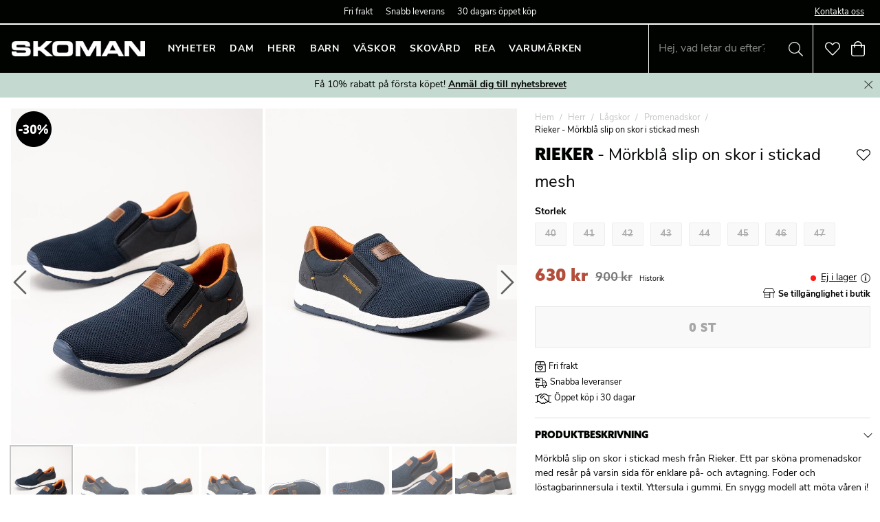

--- FILE ---
content_type: text/css; charset=UTF-8
request_url: https://www.skoman.se/static/css/style-8b851bf3.css
body_size: 17267
content:
.cb78wnl{display:flex;flex-direction:column;justify-content:stretch;align-items:stretch;flex:1 1 auto}.s80f007{padding:16px;margin:-16px;background:inherit;display:flex}.s80f007 svg{color:#444}.t18ib9h8 .table-wrapper{overflow:auto}.t18ib9h8 .table-wrapper table{width:auto;min-width:100%;border:1px solid #ddd;border-top:none}.t18ib9h8 .table-wrapper table th{background:#c4d9d0;padding:7px 5px;text-align:left}.t18ib9h8 .table-wrapper table td{padding:4px 5px;border:1px solid #ddd}.t18ib9h8 .table-wrapper table tr:nth-of-type(odd){background:#e7efeb}.t18ib9h8 .table-wrapper::-webkit-scrollbar{width:4px;height:8px}.t18ib9h8 .table-wrapper::-webkit-scrollbar-track{background:#f9f9f9}.t18ib9h8 .table-wrapper::-webkit-scrollbar-thumb{background:#aaa}.t18ib9h8 .table-wrapper::-webkit-scrollbar-thumb:hover{background:#999}.cf2pmno .image-component-wrapper>a .image-component-inner{position:relative}.cf2pmno .image-component-wrapper>a .image-component-inner:before{transition:opacity .2s;content:" ";position:absolute;width:100%;height:100%;top:0;left:0;background:#000;opacity:0;z-index:1}.cf2pmno .image-component-wrapper>a .image-component-inner:hover:before{opacity:.1}.c1okry9a.content-html-text{display:block;overflow:hidden;background:var(--c1okry9a-3)}.c1okry9a.content-html-text h1,.c1okry9a.content-html-text h2,.c1okry9a.content-html-text h3,.c1okry9a.content-html-text h4,.c1okry9a.content-html-text h5,.c1okry9a.content-html-text h6{text-transform:uppercase;font-family:azo-sans-web;font-weight:900;line-height:1.2}.c1okry9a.content-html-text h1:not(:last-child),.c1okry9a.content-html-text h2:not(:last-child),.c1okry9a.content-html-text h3:not(:last-child),.c1okry9a.content-html-text h4:not(:last-child),.c1okry9a.content-html-text h5:not(:last-child),.c1okry9a.content-html-text h6:not(:last-child){margin-bottom:1rem}.c1okry9a.content-html-text button.read-more,.c1okry9a.content-html-text h1,.c1okry9a.content-html-text h2,.c1okry9a.content-html-text h3,.c1okry9a.content-html-text h4,.c1okry9a.content-html-text h5,.c1okry9a.content-html-text h6,.c1okry9a.content-html-text li,.c1okry9a.content-html-text p,.c1okry9a.content-html-text span{color:var(--c1okry9a-5)}.c1okry9a.content-html-text.center{text-align:center}.c1okry9a.content-html-text.right{text-align:right}.c1okry9a.content-html-text h1{font-size:2.9285714285714284rem}@media(min-width:40rem){.c1okry9a.content-html-text h1{font-size:4.428571428571429rem}}@media(min-width:70rem){.c1okry9a.content-html-text h1{font-size:5.857142857142857rem}}@media(min-width:90rem){.c1okry9a.content-html-text h1{font-size:6.785714285714286rem}}.c1okry9a.content-html-text h2{font-size:1.8571428571428572rem}@media(min-width:40rem){.c1okry9a.content-html-text h2{font-size:2rem}}@media(min-width:70rem){.c1okry9a.content-html-text h2{font-size:2.2142857142857144rem}}@media(min-width:90rem){.c1okry9a.content-html-text h2{font-size:2.857142857142857rem}}.c1okry9a.content-html-text h3{font-size:1.4285714285714286rem}@media(min-width:40rem){.c1okry9a.content-html-text h3{font-size:1.5714285714285714rem}}@media(min-width:70rem){.c1okry9a.content-html-text h3{font-size:1.7142857142857142rem}}@media(min-width:90rem){.c1okry9a.content-html-text h3{font-size:2rem}}.c1okry9a.content-html-text h4{font-size:1.1428571428571428rem}@media(min-width:40rem){.c1okry9a.content-html-text h4{font-size:1.1428571428571428rem}}@media(min-width:70rem){.c1okry9a.content-html-text h4{font-size:1.2857142857142858rem}}@media(min-width:90rem){.c1okry9a.content-html-text h4{font-size:1.2857142857142858rem}}.c1okry9a.content-html-text h5{font-size:1rem}@media(min-width:40rem){.c1okry9a.content-html-text h5{font-size:1rem}}@media(min-width:70rem){.c1okry9a.content-html-text h5{font-size:1rem}}@media(min-width:90rem){.c1okry9a.content-html-text h5{font-size:1rem}}.c1okry9a.content-html-text video{width:100%}.c1okry9a.content-html-text button:not(.read-more){font-size:1rem;border:none;color:#000300;background:#c4d9d0;font-family:azo-sans-web;font-weight:900;display:inline-block;text-align:center;text-transform:uppercase;-webkit-letter-spacing:1px;-moz-letter-spacing:1px;-ms-letter-spacing:1px;letter-spacing:1px;margin-top:1rem;padding:.7rem 2rem;transition:all .3s}@media(min-width:40rem){.c1okry9a.content-html-text button:not(.read-more){font-size:1rem}}@media(min-width:70rem){.c1okry9a.content-html-text button:not(.read-more){font-size:1rem}}@media(min-width:90rem){.c1okry9a.content-html-text button:not(.read-more){font-size:1rem}}@media(min-width:40rem){.c1okry9a.content-html-text button:not(.read-more){margin-top:2rem;padding:.9rem 3rem}}.c1okry9a.content-html-text button:not(.read-more) a,.c1okry9a.content-html-text button:not(.read-more) a:active{color:#000300}.c1okry9a.content-html-text button:not(.read-more):hover{color:#fff;background:#000300;border:none}.c1okry9a.content-html-text button:not(.read-more):hover a,.c1okry9a.content-html-text button:not(.read-more):hover a:active{color:#fff}.c1okry9a.content-html-text button:not(.read-more).secondary{color:#000300;background:#fff;border:none}.c1okry9a.content-html-text button:not(.read-more).secondary a,.c1okry9a.content-html-text button:not(.read-more).secondary a:active{color:#000300}.c1okry9a.content-html-text button:not(.read-more).secondary:hover{color:#000300;background:#c4d9d0;border:none}.c1okry9a.content-html-text button:not(.read-more).secondary:hover a,.c1okry9a.content-html-text button:not(.read-more).secondary:hover a:active{color:#000300}.c1okry9a.content-html-text button:not(.read-more).third{color:#fff;background:#000300;border:none}.c1okry9a.content-html-text button:not(.read-more).third a,.c1okry9a.content-html-text button:not(.read-more).third a:active{color:#fff}.c1okry9a.content-html-text button:not(.read-more).third:hover{color:#000300;background:#c4d9d0;border:none}.c1okry9a.content-html-text button:not(.read-more).third:hover a,.c1okry9a.content-html-text button:not(.read-more).third:hover a:active{color:#000300}.c1okry9a.content-html-text button.read-more{font-family:azo-sans-web;font-weight:900;margin-top:1rem;-webkit-text-decoration:underline;text-decoration:underline;font-size:1.2rem;text-transform:uppercase}.wvi1l5k{position:relative;padding:7px 2rem;text-align:center;max-width:100%;opacity:0;-webkit-animation-name:enter-wvi1l5k;animation-name:enter-wvi1l5k;-webkit-animation-duration:.8s;animation-duration:.8s;-webkit-animation-fill-mode:forwards;animation-fill-mode:forwards;-webkit-animation-iteration-count:1;animation-iteration-count:1;z-index:50;background:var(--wvi1l5k-1)}.wvi1l5k,.wvi1l5k>a{width:100%}.wvi1l5k.unmounting{-webkit-animation-name:exit-wvi1l5k;animation-name:exit-wvi1l5k}.wvi1l5k button.read-more,.wvi1l5k h1,.wvi1l5k h2,.wvi1l5k h3,.wvi1l5k h4,.wvi1l5k h5,.wvi1l5k h6,.wvi1l5k li,.wvi1l5k p,.wvi1l5k span,.wvi1l5k svg{color:var(--wvi1l5k-3)}.wvi1l5k button{position:absolute;right:10px;top:50%;padding:5px;margin:-12px -5px -5px}.wvi1l5k button.read-more,.wvi1l5k h1,.wvi1l5k h2,.wvi1l5k h3,.wvi1l5k h4,.wvi1l5k h5,.wvi1l5k h6,.wvi1l5k li,.wvi1l5k p,.wvi1l5k span,.wvi1l5k svg{display:inline-block}.wvi1l5k button.read-more:not(:first-child),.wvi1l5k h1:not(:first-child),.wvi1l5k h2:not(:first-child),.wvi1l5k h3:not(:first-child),.wvi1l5k h4:not(:first-child),.wvi1l5k h5:not(:first-child),.wvi1l5k h6:not(:first-child),.wvi1l5k li:not(:first-child),.wvi1l5k p:not(:first-child),.wvi1l5k span:not(:first-child),.wvi1l5k svg:not(:first-child){margin-left:5px}.wvi1l5k h1,.wvi1l5k h2,.wvi1l5k h3,.wvi1l5k h4,.wvi1l5k h5{text-transform:uppercase}.wvi1l5k p{margin:0}@-webkit-keyframes enter-wvi1l5k{0%{opacity:0}to{opacity:1}}@keyframes enter-wvi1l5k{0%{opacity:0}to{opacity:1}}@-webkit-keyframes exit-wvi1l5k{0%{opacity:1}to{opacity:0}}@keyframes exit-wvi1l5k{0%{opacity:1}to{opacity:0}}.c19xxxo7{background:#fff;flex:1 1 auto}.mjqp9b6{display:flex;flex-direction:column;justify-content:stretch;align-items:stretch;margin:0 auto;position:relative;flex:1 1 auto;width:100%;max-width:1600px;padding:0 1rem}@media(min-width:40rem) and (max-width:70rem){.mjqp9b6{padding:0 1rem}}@media(min-width:70rem){.mjqp9b6{padding:0 1rem}}.i9oo5t2{position:relative}.p1eyj0vh{padding:0 1rem}@media(min-width:40rem) and (max-width:70rem){.p1eyj0vh{padding:0 1rem}}@media(min-width:70rem){.p1eyj0vh{padding:0 1rem}}@media(max-width:70rem){.fob42dg{margin-top:2rem;margin-bottom:2rem}}.w1x8h63r{width:100%;height:4rem;justify-content:center;align-items:center;display:flex;position:relative;flex:0 1 20rem}.w1x8h63r form,.w1x8h63r input{height:100%;width:100%}.w1x8h63r form{display:flex}.w1x8h63r input{background:transparent;display:flex;font-size:16px;justify-content:flex-start;align-items:center;padding-left:1rem;border:none}.w1x8h63r label{position:absolute;font-size:.75rem;left:calc(.5rem + 1px);top:-6px;background:#fff;padding:0 .5rem}.w1x8h63r button{color:#fff;background:#000300;border:0;width:50%;padding:0 2rem;outline:none;height:100%;cursor:pointer}.w1x8h63r button:disabled{opacity:.5}.w1x8h63r>p{color:#000300}.eanar0n{margin-bottom:.5rem;color:#650e1b}.npjdt6a{display:flex;flex-wrap:wrap;position:relative}.npjdt6a .image-wrapper{width:100%}@media(max-width:90rem){.npjdt6a .image-wrapper [data-flight-image-container]{padding-bottom:50%!important}}@media(max-width:70rem){.npjdt6a .image-wrapper [data-flight-image-container]{padding-bottom:80%!important}}@media(max-width:40rem){.npjdt6a .image-wrapper [data-flight-image-container]{padding-bottom:110%!important}}.npjdt6a .text-wrapper{display:flex;flex-direction:column;justify-content:center;align-items:center;text-align:center;padding:2rem 1rem}@media(min-width:40rem){.npjdt6a .text-wrapper{padding:4rem 1rem}}.npjdt6a .text-wrapper .text>h2,.npjdt6a .text-wrapper .text>h3,.npjdt6a .text-wrapper .text>h4,.npjdt6a .text-wrapper .text>h5,.npjdt6a .text-wrapper .text>p{margin:0 0 .5em}.npjdt6a .text-wrapper>*{width:100%;max-width:700px;margin:0 auto}.npjdt6a .text-wrapper .newsletter-wrapper input{background:#fff;border:none;margin-right:1rem}.npjdt6a .text-wrapper .newsletter-wrapper button{background:#fff;color:#000;font-weight:700;text-transform:uppercase;opacity:1!important;border:none;margin-left:10px}.npjdt6a.standard{background:#c4d9d0}.npjdt6a.standard .text-wrapper{max-width:800px;margin:0 auto}.npjdt6a.standard .text-wrapper .form-wrapper{margin-top:1rem}.npjdt6a.standard .text-wrapper .form-wrapper>p{text-align:center}.npjdt6a.transparent .mjqp9b6{position:absolute;top:50%;left:50%;-webkit-transform:translateX(-50%) translateY(-50%);transform:translateX(-50%) translateY(-50%);width:100%}.npjdt6a.transparent .error,.npjdt6a.transparent>h2,.npjdt6a.transparent>h3,.npjdt6a.transparent>h4,.npjdt6a.transparent>h5,.npjdt6a.transparent>p{color:#fff}.npjdt6a.transparent .text-wrapper{background:none;display:flex;justify-content:center;align-items:flex-start;text-align:center}.npjdt6a.transparent .text-wrapper h2,.npjdt6a.transparent .text-wrapper h3,.npjdt6a.transparent .text-wrapper h4,.npjdt6a.transparent .text-wrapper h5,.npjdt6a.transparent .text-wrapper p{color:#fff}.npjdt6a.transparent .text-wrapper .text h5{margin:2rem 0}.fb98ch5{background:#f9f5f4;z-index:2}.fb98ch5 a{-webkit-text-decoration:none;text-decoration:none;color:#000300}.fb98ch5 .footer-upper-wrapper{padding:50px 0 0}.fb98ch5 .footer-content{padding:3rem 0 0;color:#000300}.fb98ch5 .footer-bottom{padding:1rem 0 2rem}.fb98ch5 .footer-bottom img{display:block;width:80%;max-width:400px;margin:0 auto}.fz5krju{display:flex;flex-direction:row;flex-wrap:wrap;justify-content:space-around;padding:.5rem 1rem 0;margin-bottom:3rem}.fz5krju>div{width:50%;padding:2rem 0}@media(min-width:40rem) and (max-width:70rem){.fz5krju>div{width:40%;text-align:center}}@media(min-width:70rem){.fz5krju>div{width:20%;padding:3rem 1rem}}.fz5krju>div>h3{margin-bottom:1em!important}.fz5krju>div>ul>li{line-height:2em}.fz5krju>div p{line-height:1.7em;margin-bottom:1rem}.f184xbd5{display:flex;justify-content:center;align-items:center;padding:2rem;background:#f9f5f4}.f184xbd5>div{width:100%;max-width:400px}.t1twxchp.top-bar-usp-list>ul>li{display:flex;align-items:center;font-size:.9rem;font-weight:400!important}@media(min-width:0px) and (max-width:20rem){.t1twxchp.top-bar-usp-list>ul>li{font-size:.85rem}}.t1twxchp.top-bar-usp-list>ul>li svg{margin-right:5px}@media(max-width:40rem){.t1twxchp.top-bar-usp-list>ul>li{opacity:0;position:absolute;justify-content:center;top:9px;width:100%;transition:opacity 1.5s}}@media(max-width:40rem){.t1twxchp.top-bar-usp-list.index-1>ul>li:first-of-type,.t1twxchp.top-bar-usp-list.index-2>ul>li:nth-of-type(2),.t1twxchp.top-bar-usp-list.index-3>ul>li:nth-of-type(3){opacity:1}}.nsvw92g{position:fixed;right:1em;top:1em;z-index:99999}.nsvw92g [data-flight-notification]{width:100%;background:#fff;position:relative;will-change:max-height opacity transform;margin-top:1em;transition:opacity .8s ease-out,max-height .4s ease-in-out,-webkit-transform .2s ease-in-out;transition:opacity .8s ease-out,transform .2s ease-in-out,max-height .4s ease-in-out;transition:opacity .8s ease-out,transform .2s ease-in-out,max-height .4s ease-in-out,-webkit-transform .2s ease-in-out;max-height:300px;overflow:hidden;box-shadow:0 1px 10px 0 rgba(0,0,0,.1)}.nsvw92g [data-flight-notification=exiting],.nsvw92g [data-flight-notification=summoned]{-webkit-transform:translateX(calc(100% + 1em));transform:translateX(calc(100% + 1em))}.nsvw92g [data-flight-notification=entering]{-webkit-transform:translateX(0);transform:translateX(0)}.nsvw92g [data-flight-notification=exiting]{opacity:0;max-height:0}.nsvw92g [data-flight-notification-inner]{padding:1em 2em 1em 1em;min-width:10em}.nsvw92g [data-flight-notification-dismiss]{background:transparent;color:#000;position:absolute;right:.5em;top:.5em}.nsvw92g [data-flight-notification-dismiss] svg{stroke:currentColor}.nsvw92g [data-flight-notification-dismiss]:hover svg{opacity:.6}.nsvw92g [data-flight-notification-type=add-to-cart] [data-flight-notification-inner]{padding:0}.t7ewzxn{position:absolute;right:0;top:0;display:flex}.t7ewzxn>ul>li>a{-webkit-text-decoration:underline;text-decoration:underline}.t1sr166x{border-bottom:2px solid #fff;height:36px;transition:all .4s ease;background:#000300}@media(max-width:70rem){.t1sr166x{height:36px}}.t1sr166x[data-scrolling=true]{height:0;overflow:hidden;border-color:#000300}.t1sr166x .top-nav-list{height:36px}.t1sr166x .top-nav-list .channel-selector-button{color:#fff}.c1xoah0j>div>ul{display:flex;justify-content:center;height:36px}@media(max-width:70rem){.c1xoah0j>div>ul{height:36px}}.c1xoah0j>div>ul:not(.top-nav-list)>li{padding:0 .666rem}.c1xoah0j>div>ul>li,.c1xoah0j>div>ul>li:before,.c1xoah0j>div>ul>li>a,.c1xoah0j>div>ul>li>button{color:#fff;font-size:.9rem;font-weight:400}.c1xoah0j>div>ul>li{display:flex;align-items:center}.c1xoah0j>div>ul>li svg{color:#fff}.i1jpiqn7{background:#fff;border:none;box-shadow:0;height:42px;padding:0 1rem;width:100%;font-size:16px}.i1jpiqn7::-webkit-search-cancel-button,.i1jpiqn7::-webkit-search-decoration,.i1jpiqn7::-webkit-search-results-button,.i1jpiqn7::-webkit-search-results-decoration{display:none}.p3at5yo{font-family:azo-sans-web;font-weight:900}.p3at5yo .n77d0ua{color:#000300}.p3at5yo .nsirej0{color:#b44e3c}.p3at5yo .o1v23gro{color:#777}.gw6yzi6.p3at5yo .wfsqmst{display:flex;align-items:baseline;flex-wrap:wrap}.gw6yzi6.p3at5yo .n77d0ua{font-size:1rem}@media(min-width:40rem){.gw6yzi6.p3at5yo .n77d0ua{font-size:1rem}}@media(min-width:70rem){.gw6yzi6.p3at5yo .n77d0ua{font-size:1rem}}@media(min-width:90rem){.gw6yzi6.p3at5yo .n77d0ua{font-size:1rem}}.gw6yzi6.p3at5yo .nsirej0{margin:0 .8rem 2px 0;font-size:1rem}@media(min-width:40rem){.gw6yzi6.p3at5yo .nsirej0{font-size:1rem}}@media(min-width:70rem){.gw6yzi6.p3at5yo .nsirej0{font-size:1rem}}@media(min-width:90rem){.gw6yzi6.p3at5yo .nsirej0{font-size:1rem}}.gw6yzi6.p3at5yo .o1v23gro{font-size:.8571428571428571rem;font-weight:400}@media(min-width:40rem){.gw6yzi6.p3at5yo .o1v23gro{font-size:.8571428571428571rem}}@media(min-width:70rem){.gw6yzi6.p3at5yo .o1v23gro{font-size:.8571428571428571rem}}@media(min-width:90rem){.gw6yzi6.p3at5yo .o1v23gro{font-size:.8571428571428571rem}}.s1e2aqh1{width:1em}.f1szgs5c{z-index:1;bottom:-1px;right:0}.f1szgs5c button{background:transparent}.f1szgs5c button svg{font-size:1.2rem}.f1szgs5c button svg.active{color:#000300}@media(min-width:40rem){.f1szgs5c button svg{font-size:1.4rem}}.s281cpt{-webkit-animation:rotator-s281cpt 1.4s linear infinite;animation:rotator-s281cpt 1.4s linear infinite}@-webkit-keyframes rotator-s281cpt{0%{-webkit-transform:rotate(0deg);transform:rotate(0deg)}to{-webkit-transform:rotate(270deg);transform:rotate(270deg)}}@keyframes rotator-s281cpt{0%{-webkit-transform:rotate(0deg);transform:rotate(0deg)}to{-webkit-transform:rotate(270deg);transform:rotate(270deg)}}.s281cpt .path{stroke-dasharray:187;stroke-dashoffset:0;-webkit-transform-origin:center;transform-origin:center;stroke:currentColor;stroke-width:6;stroke-linecap:round;-webkit-animation:dash-s281cpt 1.4s ease-in-out infinite;animation:dash-s281cpt 1.4s ease-in-out infinite}@-webkit-keyframes dash-s281cpt{0%{stroke-dashoffset:187}50%{stroke-dashoffset:46.75;-webkit-transform:rotate(135deg);transform:rotate(135deg)}to{stroke-dashoffset:187;-webkit-transform:rotate(450deg);transform:rotate(450deg)}}@keyframes dash-s281cpt{0%{stroke-dashoffset:187}50%{stroke-dashoffset:46.75;-webkit-transform:rotate(135deg);transform:rotate(135deg)}to{stroke-dashoffset:187;-webkit-transform:rotate(450deg);transform:rotate(450deg)}}.bsyf8ar{height:54px;font-family:azo-sans-web;font-weight:900;text-transform:uppercase;font-size:1rem;background-color:#000300;color:#fff;padding:0 .5rem;-webkit-letter-spacing:1px;-moz-letter-spacing:1px;-ms-letter-spacing:1px;letter-spacing:1px;border-radius:undefined}@media(min-width:40rem){.bsyf8ar{font-size:1rem}}@media(min-width:70rem){.bsyf8ar{font-size:1rem}}@media(min-width:90rem){.bsyf8ar{font-size:1rem}}@media(min-width:40rem){.bsyf8ar{max-width:100%}}.bsyf8ar>a{color:#fff}.bsyf8ar svg{fill:#fff;height:1em;width:1em;margin-right:1em}.bsyf8ar:active{color:#fff}.bsyf8ar:disabled:not(.same){background:#f7f7f7;border:1px solid #dedede;color:grey;opacity:.7}.bsyf8ar.secondary{background-color:#333;color:#fff}.bsyf8ar.secondary:active,.bsyf8ar.secondary>a{color:#fff}.bsyf8ar.buy,.bsyf8ar.buy:hover,.bsyf8ar.cta,.bsyf8ar.cta:hover{background-color:#000300}.bsyf8ar.hollow{background:none;border:1px solid #000300;color:#000300}.bsyf8ar.hollow:active,.bsyf8ar.hollow>a{color:#000300}.bsyf8ar.hollow.list:hover{background-color:#000300;color:#fff;border-color:#000300}.bsyf8ar.list,.bsyf8ar.low{height:40px;font-size:.8571428571428571rem}@media(min-width:40rem){.bsyf8ar.list,.bsyf8ar.low{font-size:.8571428571428571rem}}@media(min-width:70rem){.bsyf8ar.list,.bsyf8ar.low{font-size:.8571428571428571rem}}@media(min-width:90rem){.bsyf8ar.list,.bsyf8ar.low{font-size:.8571428571428571rem}}.t168987g{font-family:azo-sans-web;font-weight:900;text-transform:uppercase;font-size:1rem;background-color:#000300;color:#fff;padding:0 .5rem;-webkit-letter-spacing:1px;-moz-letter-spacing:1px;-ms-letter-spacing:1px;letter-spacing:1px;border-radius:undefined;-webkit-text-decoration:none;text-decoration:none;display:flex;justify-content:center;align-items:center;height:54px}@media(min-width:40rem){.t168987g{font-size:1rem}}@media(min-width:70rem){.t168987g{font-size:1rem}}@media(min-width:90rem){.t168987g{font-size:1rem}}@media(min-width:40rem){.t168987g{max-width:100%}}.t168987g>a{color:#fff}.t168987g svg{fill:#fff;height:1em;width:1em;margin-right:1em}.t168987g:active{color:#fff}.t168987g:disabled:not(.same){background:#f7f7f7;border:1px solid #dedede;color:grey;opacity:.7}.t168987g.secondary{background-color:#333;color:#fff}.t168987g.secondary:active,.t168987g.secondary>a{color:#fff}.t168987g.buy,.t168987g.buy:hover,.t168987g.cta,.t168987g.cta:hover{background-color:#000300}.t168987g.hollow{background:none;border:1px solid #000300;color:#000300}.t168987g.hollow:active,.t168987g.hollow>a{color:#000300}.t168987g.hollow.list:hover{background-color:#000300;color:#fff;border-color:#000300}.t168987g.list,.t168987g.low{height:40px;font-size:.8571428571428571rem}@media(min-width:40rem){.t168987g.list,.t168987g.low{font-size:.8571428571428571rem}}@media(min-width:70rem){.t168987g.list,.t168987g.low{font-size:.8571428571428571rem}}@media(min-width:90rem){.t168987g.list,.t168987g.low{font-size:.8571428571428571rem}}.b15bfm3m{font-family:azo-sans-web;font-weight:900;text-transform:uppercase;font-size:1rem;background-color:#000300;color:#fff;padding:0 .5rem;-webkit-letter-spacing:1px;-moz-letter-spacing:1px;-ms-letter-spacing:1px;letter-spacing:1px;border-radius:undefined;-webkit-text-decoration:none;text-decoration:none;display:flex;justify-content:center;align-items:center;height:54px}@media(min-width:40rem){.b15bfm3m{font-size:1rem}}@media(min-width:70rem){.b15bfm3m{font-size:1rem}}@media(min-width:90rem){.b15bfm3m{font-size:1rem}}@media(min-width:40rem){.b15bfm3m{max-width:100%}}.b15bfm3m>a{color:#fff}.b15bfm3m svg{fill:#fff;height:1em;width:1em;margin-right:1em}.b15bfm3m:active{color:#fff}.b15bfm3m:disabled:not(.same){background:#f7f7f7;border:1px solid #dedede;color:grey;opacity:.7}.b15bfm3m.secondary{background-color:#333;color:#fff}.b15bfm3m.secondary:active,.b15bfm3m.secondary>a{color:#fff}.b15bfm3m.buy,.b15bfm3m.buy:hover,.b15bfm3m.cta,.b15bfm3m.cta:hover{background-color:#000300}.b15bfm3m.hollow{background:none;border:1px solid #000300;color:#000300}.b15bfm3m.hollow:active,.b15bfm3m.hollow>a{color:#000300}.b15bfm3m.hollow.list:hover{background-color:#000300;color:#fff;border-color:#000300}.b15bfm3m.list,.b15bfm3m.low{height:40px;font-size:.8571428571428571rem}@media(min-width:40rem){.b15bfm3m.list,.b15bfm3m.low{font-size:.8571428571428571rem}}@media(min-width:70rem){.b15bfm3m.list,.b15bfm3m.low{font-size:.8571428571428571rem}}@media(min-width:90rem){.b15bfm3m.list,.b15bfm3m.low{font-size:.8571428571428571rem}}.s1yqqynf.s281cpt{height:25px}.s1yqqynf.s281cpt circle.path{stroke:#fff}.b167s129{background:#000;width:100%;margin-bottom:20px}.e1p0r9dp{color:#eb5757;font-size:.875rem;position:absolute;top:50px}.fc4x912{display:flex;border:1px solid #bfbdbd;padding:0 .5rem;position:absolute;top:0;width:100%;opacity:1}.fc4x912:disabled{opacity:.5}.fc4x912 input{flex:1 1 auto}.fc4x912 button,.fc4x912 input{height:3rem;display:flex;justify-content:flex-start;align-items:center;font-size:1rem;border:0;padding:0 .25rem}.fc4x912 button:focus,.fc4x912 input:focus{outline:none}.fc4x912 button{justify-content:center}.w1l2img4{position:relative;width:100%}.w1l2img4 [data-visible=false]{-webkit-transform:scaleY(0);transform:scaleY(0)}.w1l2img4 [data-visible=true]{-webkit-transform:scaleY(1);transform:scaleY(1)}.w1l2img4 [data-visible=false],.w1l2img4 [data-visible=true]{transition:-webkit-transform .1s linear;transition:transform .1s linear;transition:transform .1s linear,-webkit-transform .1s linear}.c1niri3u{position:absolute;top:0;font-weight:600;height:3rem;display:flex;align-items:center}.s5a0aqx{display:inline-block;height:8px;width:8px;border-radius:50%;transition:all .2s linear;background-color:var(--s5a0aqx-0);margin-right:.5rem}.mgwku6h{position:absolute;top:50%;left:50%;max-width:1200px;min-width:320px;max-height:90vh;-webkit-transform:translateX(-50%) translateY(-50%);transform:translateX(-50%) translateY(-50%);outline:none}.mgwku6h.image{width:100%}.mgwku6h var(--mgwku6h-0){max-height:95%;width:95%}.m3l1jxm{width:100%;background:#fff;padding:1rem}.cx95wft{position:absolute;right:0;top:0;padding:.5rem;z-index:2}.cx95wft button{margin:0;padding:0}.cx95wft var(--cx95wft-0){padding:.5rem}.sn66q0p{margin:0;display:flex;align-items:center;cursor:pointer;-webkit-text-decoration:underline;text-decoration:underline}.sn66q0p svg{margin-left:6px;font-size:1rem}.s11j0aa6{background:transparent;border:1px solid #000300;border-radius:2px;cursor:pointer;text-align:center;padding:.3rem .7rem;margin:0 1% 2%;font-size:.9rem;font-weight:700}@media(min-width:40rem){.s11j0aa6{padding:.5rem 1rem;font-size:.9rem;margin:0 1% 2%}}.s11j0aa6[data-selected=true]{background:#000300;color:#fff}.s11j0aa6[data-disabled=true]{cursor:not-allowed}.s11j0aa6.not-buyable,.s11j0aa6[data-disabled=true]{border-color:#eee;background:#f9f9f9;color:#aaa;-webkit-text-decoration:line-through;text-decoration:line-through}.s11j0aa6.not-buyable[data-selected=true],.s11j0aa6[data-disabled=true][data-selected=true]{border-color:#777}.s11j0aa6.color{padding:0}.s11j0aa6.color .color-circle>div{width:36px;height:36px;border-radius:0;border:none}.s11j0aa6 .converted-size{font-size:.9em;margin-left:5px}.s11j0aa6.product-card-button{background:#fff;border:unset;cursor:default;color:#878787;padding:0;font-size:.85rem}.s11j0aa6.product-card-button .converted-size{margin-left:0}.vyoepqj{display:flex;flex-direction:row;justify-content:flex-start;flex-wrap:wrap;margin:0 -1%;margin-bottom:var(--vyoepqj-0)}@media(min-width:40rem){.vyoepqj{margin-bottom:var(--vyoepqj-2)}}.vyoepqj.invalid button{box-shadow:0 0 10px rgba(195,45,45,.38)}.v8nnyp9{margin-bottom:var(--v8nnyp9-0);font-weight:700}.vbxjqpk{width:100%}.d19kxr06:not(:last-child){margin-bottom:1rem}.d19kxr06 [data-flight-dropdown]{background:#fff}.d19kxr06 [data-flight-dropdown] [data-flight-dropdown-button]{background:#fff;width:100%;display:flex;align-items:center;height:40px;border:1px solid #aaa;border-radius:0!important;justify-content:space-between}@media(min-width:70rem){.d19kxr06 [data-flight-dropdown] [data-flight-dropdown-button]{height:46px}}.d19kxr06 [data-flight-dropdown] [data-flight-dropdown-button] svg{transition:all .2s}.d19kxr06 [data-flight-dropdown] [data-flight-dropdown-button] span{font-family:azo-sans-web;font-weight:900;text-transform:uppercase;font-size:.8571428571428571rem;-webkit-letter-spacing:1px;-moz-letter-spacing:1px;-ms-letter-spacing:1px;letter-spacing:1px}@media(min-width:40rem){.d19kxr06 [data-flight-dropdown] [data-flight-dropdown-button] span{font-size:.8571428571428571rem}}@media(min-width:70rem){.d19kxr06 [data-flight-dropdown] [data-flight-dropdown-button] span{font-size:.8571428571428571rem}}@media(min-width:90rem){.d19kxr06 [data-flight-dropdown] [data-flight-dropdown-button] span{font-size:.8571428571428571rem}}.d19kxr06 [data-flight-dropdown][data-flight-dropdown-open=true] [data-flight-dropdown-button]{border-bottom:1px solid #fff}.d19kxr06 [data-flight-dropdown][data-flight-dropdown-open=true] [data-flight-dropdown-button] svg{-webkit-transform:rotate(-180deg);transform:rotate(-180deg)}.d19kxr06 [data-flight-dropdown] [data-flight-dropdown-items]{position:static;width:100%;border:1px solid #aaa;border-top:none;margin-top:-1px;background:#fff;z-index:3}.d19kxr06 [data-flight-dropdown] [data-flight-dropdown-item]{height:40px;display:flex;align-items:center;padding:0 1rem;border-top:1px solid #f1f1f1;font-size:.87rem}@media(min-width:70rem){.d19kxr06 [data-flight-dropdown] [data-flight-dropdown-item]{height:46px}}.d19kxr06 [data-flight-dropdown] [data-flight-dropdown-item]:hover{background:#f9f9f9;color:#000300}.d19kxr06 [data-flight-dropdown] [data-flight-dropdown-item]:focus,.d19kxr06 [data-flight-dropdown] [data-flight-dropdown-item]:hover{outline:none}.d19kxr06 [data-flight-dropdown] [data-flight-dropdown-item].selected{background:#f1f1f1;font-weight:700}.d19kxr06 [data-flight-dropdown] [data-flight-dropdown-item].selected p{font-weight:700}.d19kxr06 [data-flight-dropdown] [data-flight-dropdown-item]>div{display:flex;align-items:center}.d19kxr06.invalid [data-flight-dropdown-button]{box-shadow:0 0 10px rgba(195,45,45,.38)}.v1c3bwko{justify-content:space-between;width:100%}.v1c3bwko,.v15tcm5c{display:flex;align-items:center}.v1gsetzm{width:60px;margin-right:15px}.vpaglxz{font-weight:700}.vpaglxz .converted-size{margin-left:5px;font-size:.9em}.v18na9m9{color:#e82a2a}.v18na9m9.buyable{color:#339600}.s1hpyyki.hidden{opacity:.5}.s1hpyyki.hidden:hover{opacity:1}.s1ykeed{position:absolute;right:0;margin-right:10px;top:calc(50% - 12px)}.p11q3z0t.s1ykeed{margin-right:-1.5em;top:calc(50% - 8px)}.p11q3z0t.s1ykeed button{background:inherit}.i242bd7{height:50px;font-size:16px;background:#fcfcfc;border:1px solid #dedede;width:100%;margin-bottom:.25rem;padding:10px 40px 10px 10px}.i242bd7[data-icon=true]{padding-left:40px}.i242bd7[data-disabled=true]{background:#fff;color:grey}.wh6pzt{margin-bottom:1.5rem}.e1vejok9{font-style:italic;font-size:12px;color:red;position:absolute}.l76cugz{font-size:12px;margin-bottom:.25rem;display:block}.l76cugz .req{color:#999;margin-left:.5em}.l76cugz[data-disabled=true]{color:grey}.isqb3d4{position:relative}.suj73y9{height:54px;font-family:azo-sans-web;font-weight:900;text-transform:uppercase;font-size:1rem;background-color:#000300;color:#fff;padding:0 .5rem;-webkit-letter-spacing:1px;-moz-letter-spacing:1px;-ms-letter-spacing:1px;letter-spacing:1px}@media(min-width:40rem){.suj73y9{font-size:1rem}}@media(min-width:70rem){.suj73y9{font-size:1rem}}@media(min-width:90rem){.suj73y9{font-size:1rem}}@media(min-width:40rem){.suj73y9{max-width:100%}}.suj73y9>a{display:flex;height:100%;align-items:center;justify-content:center}.suj73y9>a,.suj73y9>a:focus{color:#fff}.suj73y9 svg{fill:#fff;height:1em;width:1em;margin-right:1em}.suj73y9:active{color:#fff}.suj73y9:disabled:not(.same){background:#f7f7f7;border:1px solid #dedede;color:grey;opacity:.7}.suj73y9.secondary{background-color:#333;color:#fff}.suj73y9.secondary:active,.suj73y9.secondary>a,.suj73y9.secondary>a:focus{color:#fff}.suj73y9.buy,.suj73y9.buy:hover,.suj73y9.cta,.suj73y9.cta:hover{background-color:#000300}.suj73y9.hollow{background:none;transition:all .2s;border:1px solid #ddd;color:#000300;font-weight:500}.suj73y9.hollow:active,.suj73y9.hollow>a,.suj73y9.hollow>a:focus{color:#000300}.suj73y9.hollow:hover{border-color:#000300}.suj73y9.hollow.list:hover{background-color:#000300;color:#fff;border-color:#000300}.suj73y9.hollow.list:hover>a,.suj73y9.hollow.list:hover>a:focus{color:#fff}.suj73y9.list,.suj73y9.low{height:40px;font-size:.8571428571428571rem}@media(min-width:40rem){.suj73y9.list,.suj73y9.low{font-size:.8571428571428571rem}}@media(min-width:70rem){.suj73y9.list,.suj73y9.low{font-size:.8571428571428571rem}}@media(min-width:90rem){.suj73y9.list,.suj73y9.low{font-size:.8571428571428571rem}}.suj73y9.message{opacity:.8}.s5htbx1{height:54px;font-family:azo-sans-web;font-weight:900;text-transform:uppercase;font-size:1rem;background-color:#000300;color:#fff;padding:0 .5rem;-webkit-letter-spacing:1px;-moz-letter-spacing:1px;-ms-letter-spacing:1px;letter-spacing:1px;-webkit-text-decoration:none;text-decoration:none;display:flex;justify-content:center;align-items:center}@media(min-width:40rem){.s5htbx1{font-size:1rem}}@media(min-width:70rem){.s5htbx1{font-size:1rem}}@media(min-width:90rem){.s5htbx1{font-size:1rem}}@media(min-width:40rem){.s5htbx1{max-width:100%}}.s5htbx1>a{display:flex;height:100%;align-items:center;justify-content:center}.s5htbx1>a,.s5htbx1>a:focus{color:#fff}.s5htbx1 svg{fill:#fff;height:1em;width:1em;margin-right:1em}.s5htbx1:active{color:#fff}.s5htbx1:disabled:not(.same){background:#f7f7f7;border:1px solid #dedede;color:grey;opacity:.7}.s5htbx1.secondary{background-color:#333;color:#fff}.s5htbx1.secondary:active,.s5htbx1.secondary>a,.s5htbx1.secondary>a:focus{color:#fff}.s5htbx1.buy,.s5htbx1.buy:hover,.s5htbx1.cta,.s5htbx1.cta:hover{background-color:#000300}.s5htbx1.hollow{background:none;transition:all .2s;border:1px solid #ddd;color:#000300;font-weight:500}.s5htbx1.hollow:active,.s5htbx1.hollow>a,.s5htbx1.hollow>a:focus{color:#000300}.s5htbx1.hollow:hover{border-color:#000300}.s5htbx1.hollow.list:hover{background-color:#000300;color:#fff;border-color:#000300}.s5htbx1.hollow.list:hover>a,.s5htbx1.hollow.list:hover>a:focus{color:#fff}.s5htbx1.list,.s5htbx1.low{height:40px;font-size:.8571428571428571rem}@media(min-width:40rem){.s5htbx1.list,.s5htbx1.low{font-size:.8571428571428571rem}}@media(min-width:70rem){.s5htbx1.list,.s5htbx1.low{font-size:.8571428571428571rem}}@media(min-width:90rem){.s5htbx1.list,.s5htbx1.low{font-size:.8571428571428571rem}}.s5htbx1.message{opacity:.8}.smkebfy.s281cpt{height:25px}.smkebfy.s281cpt circle.path{stroke:#fff}.cq75ys6{background-color:#fff;line-height:1em}@media(min-width:20rem){.cq75ys6{width:360px}}@media(max-width:40rem){.cq75ys6{width:300px}}.p1i58doo{width:5rem;margin-right:1rem}.pjx0jqi{display:flex;flex-direction:column;height:100%;width:100%}.p3e3eyv{display:flex;flex-direction:row;align-items:flex-start;margin:1rem}.p41hym0{display:flex;flex-direction:column;flex-grow:1;color:#000}.p41hym0 [data-flight-price]{justify-content:flex-start!important}.hrfqnnj,.p1jc6jl9{margin-bottom:.5rem}.p1jc6jl9{font-size:.9rem}.vdnkb9d:before{content:"-";margin:0 3px}.e15fpwjh{color:red;margin-top:1rem}.w1hxunxy{display:flex;width:100%;align-items:flex-end;margin-top:.5rem}.w1hxunxy.disabled button{cursor:not-allowed}.bufpjuh{display:inline-flex;justify-content:center;align-items:center;padding:.5rem 1rem;cursor:pointer;text-align:center;height:46px;width:100%;font-size:1.1rem;text-transform:uppercase;background:#000300;color:#fff}@media(min-width:70rem){.bufpjuh{height:60px}}.bufpjuh:hover{background:#000300;color:#fff}@media(min-width:40rem){.bufpjuh{max-width:100%;font-size:1.2rem}}.pxop88j{padding:1rem 0 2rem}.p19zcx3p,.pxop88j{width:100%;text-align:center;color:#000300}.p19zcx3p{padding:0}.pwwg669{width:100%;margin-top:1rem}.pwwg669 .title{font-weight:700;margin-bottom:1rem}.pwwg669 ul li{display:flex;align-items:center;margin:5px 0;font-size:.9rem}.pwwg669 ul li img{margin-right:4px}.c14wqfr9{padding:0}.c14wqfr9,.c14wqfr9 ul{margin-top:.5rem}.cfp8e10{-webkit-text-decoration:none;text-decoration:none;color:#000300}.b1xn6lpx{padding:1rem 0}.b1xn6lpx ul{display:flex;flex-direction:row;flex-wrap:wrap;list-style:none;margin-bottom:0}.b1xn6lpx ul>li,.b1xn6lpx ul>li a{font-size:.9rem!important}.b1xn6lpx ul>li a{color:#c4c4c4}.b1xn6lpx ul>li:not(:last-child):after{display:inline-block;padding:0 .66em;color:#c4c4c4}.b1xn6lpx ul>li:last-child{color:#000300}.b1xn6lpx ul>li:last-child:after{content:""}.wxvpc9q{display:block;width:100%;text-align:right}.wxvpc9q .wrapper{position:relative}.wxvpc9q .stock-status-header .header-title{font-size:.9rem;font-weight:700}.wxvpc9q .stock-status-header .store-icon{margin-right:5px}.wxvpc9q .stock-status-info{font-size:.9rem;color:#777}.wxvpc9q ul.warehouse-list{margin-top:5px;border-top:1px solid #f1f1f1;display:block;overflow:hidden}.wxvpc9q .warehouse-list-item{display:flex;align-items:center;justify-content:space-between;height:auto;font-size:.875rem;font-weight:500;line-height:1.4;border-bottom:1px solid #f1f1f1;color:#3b3b3b;padding:7px 0}.wxvpc9q .warehouse-list-item .warehouse-stock{display:inline-flex;justify-content:flex-start;align-items:center;flex-wrap:nowrap;white-space:nowrap}.wxvpc9q .warehouse-list-item .warehouse-stock .stock-orb{position:relative;top:-2px}.wxvpc9q .warehouse-list-item .warehouse-stock .variant-size{margin-right:.5rem}.wxvpc9q .warehouse-list-item .warehouse-stock .stock-status-text{font-weight:400;-webkit-letter-spacing:.01em;-moz-letter-spacing:.01em;-ms-letter-spacing:.01em;letter-spacing:.01em}.wxvpc9q .toggle-list{position:absolute;bottom:0;width:100%;height:2.2rem;border:0;outline:0;font-size:.938em;text-align:center;-webkit-letter-spacing:.05em;-moz-letter-spacing:.05em;-ms-letter-spacing:.05em;letter-spacing:.05em;background:#fff;display:flex;justify-content:center;align-items:center}.wxvpc9q .toggle-list:hover{color:#111}.wxvpc9q .toggle-list:hover svg path{stroke:#111}.wxvpc9q .toggle-list svg{margin-left:.65em;width:12px;transition:-webkit-transform .3s ease;transition:transform .3s ease;transition:transform .3s ease,-webkit-transform .3s ease}.wxvpc9q .toggle-list svg path{stroke:#777}.wxvpc9q .toggle-expanded{color:#111}.wxvpc9q .toggle-expanded svg{-webkit-transform:rotate(180deg);transform:rotate(180deg)}.wxvpc9q .toggle-expanded svg path{stroke:#111}.o2lb8xm{position:absolute;bottom:0;width:100%;height:100%;background:linear-gradient(180deg,hsla(0,0%,100%,0),#fff);transition:opacity .2s ease;opacity:1;pointer-events:none}.o2lb8xm.open{opacity:0}.p11yuq2y{display:flex;flex-direction:column}.p11yuq2y>div{padding:1rem 0;border-bottom:1px solid #ddd}.p11yuq2y .gmaps-link{display:inline-block;padding:6px 12px;margin-top:1rem;font-size:.9rem;background:#000300;color:#fff}.p1dpthio{display:inline-block;font-size:1rem;background:#e82a2a;color:#fff;padding:1px 6px;border-radius:2px}.pdsb0w6{display:flex;align-items:center;position:relative;flex-wrap:wrap;background:#fff;border-top:1px solid #ddd;padding:1rem 0}.pdsb0w6:last-child{border-bottom:1px solid #ddd}.pdsb0w6 .upsell-product-image{width:30%}.pdsb0w6 .upsell-product-image .image-wrapper{position:relative}@media(min-width:40rem) and (max-width:70rem){.pdsb0w6 .upsell-product-image{width:30%}}@media(min-width:70rem){.pdsb0w6 .upsell-product-image{width:30%}}.pdsb0w6 .upsell-product-image .badge-wrapper img{width:40px;height:40px}.pdsb0w6 .upsell-product-detail{width:70%;display:flex;flex-wrap:wrap}@media(min-width:40rem) and (max-width:70rem){.pdsb0w6 .upsell-product-detail{width:70%}}@media(min-width:70rem){.pdsb0w6 .upsell-product-detail{width:70%}}.pdsb0w6 .upsell-product-detail .upsell-product-header{width:100%;padding:0 1rem}@media(min-width:40rem) and (max-width:70rem){.pdsb0w6 .upsell-product-detail .upsell-product-header{width:70%}}@media(min-width:90rem){.pdsb0w6 .upsell-product-detail .upsell-product-header{width:70%}}.pdsb0w6 .upsell-product-detail .upsell-product-header .name-tag,.pdsb0w6 .upsell-product-detail .upsell-product-header .sub-name{height:auto}.pdsb0w6 .upsell-product-detail .upsell-product-header .min-quantity{font-weight:300}.pdsb0w6 .upsell-product-detail .upsell-product-header .min-quantity .multiplier{margin:0 3px;text-transform:none}.pdsb0w6 .upsell-product-detail .upsell-product-header .upsell-stock-status p{font-size:.9rem}.pdsb0w6 .upsell-product-detail .upsell-product-header .upsell-price-wrapper{margin-top:5px;display:flex;align-items:center}.pdsb0w6 .upsell-product-detail .upsell-product-header .upsell-price-wrapper [data-flight-price] .new-price{margin-bottom:0}.pdsb0w6 .upsell-product-detail .upsell-product-header .upsell-price-wrapper .percent-price{margin-left:1.2rem;z-index:2;font-size:.9rem;display:flex;align-items:center;justify-content:center}.pdsb0w6 .upsell-product-detail .upsell-product-cta{width:100%;padding-left:1rem;margin-top:1rem;display:flex;justify-content:flex-end}@media(min-width:90rem){.pdsb0w6 .upsell-product-detail .upsell-product-cta{width:30%}}.pdsb0w6 .variant-wrapper{margin-top:1rem}.pdsb0w6 .variant-wrapper header>h4{display:none}.pdsb0w6 .variant-wrapper [data-flight-dropdown-items]{position:absolute}.a19q5s6{font-weight:400;font-size:.9rem;width:100%}.a19q5s6[disabled]{font-size:.7rem}.uvn1s54{width:100%}.uvn1s54,.uvn1s54>h3{margin:1rem 0}.uvn1s54 .product-grid{display:flex;flex-wrap:wrap}.uvn1s54 .product-grid>*{width:100%}@media(min-width:70rem){.uvn1s54 .product-grid{padding:0 -1rem}.uvn1s54 .product-grid>*{width:50%;padding-left:1rem;padding-right:1rem}}.c234cit>div{width:100%;height:100%}.bgcei8f>ul{display:flex;margin:0 -5px;flex-wrap:wrap}.bgcei8f>ul>li{text-align:center;width:auto;margin:0 5px 5px;overflow:hidden}.bgcei8f>ul>li>*{display:block}.bgcei8f>ul>li.image{width:50px}.bgcei8f>ul>li .color{display:block;width:30px;height:30px;border-radius:50%;position:relative}.bgcei8f>ul>li .color.no-color-code:after{content:"";-webkit-transform:rotate(45deg);transform:rotate(45deg);position:absolute;height:2px;top:calc(50% - 1px);width:100%;background:#999;left:0}.bgcei8f:not(.grid){margin-top:1rem}.bgcei8f:not(.grid)>ul>li.image{width:auto;min-width:55px;margin:0 0 5px;width:16.666667%;padding:0 5px 5px;border:none}.bgcei8f:not(.grid)>ul>li.image>*{position:relative;padding:2px;border-bottom:5px solid #fff}.bgcei8f:not(.grid)>ul>li.image>:after{content:"";position:absolute;top:0;left:0;width:100%;height:100%;background:#000;opacity:.04}.bgcei8f:not(.grid)>ul>li.image.selected>*{border-color:#000300}.bgcei8f.grid{overflow:hidden;position:relative}.bgcei8f.grid:after{position:absolute;right:0;width:50px;top:0;content:"";background:linear-gradient(90deg,hsla(0,0%,100%,0) 0,#fff 80%,#fff);height:100%}.bgcei8f.grid>ul{flex-wrap:nowrap;margin:0 -2px}.bgcei8f.grid>ul>li{margin:2px;min-width:12px}.bgcei8f.grid>ul>li.image{width:16px;height:16px;border-radius:50%}.bgcei8f.grid>ul>li .color{width:12px;height:12px;overflow:hidden;border:1px solid #f1f1f1}.bgcei8f.grid>ul>li .color.no-color-code:after{height:1px;top:3.6px}.bgcei8f.grid>ul>li.selected .color{border-color:#aaa}.bgcei8f.grid>ul>li.hovered .color{border-color:#000300}.w1lka0a9{width:100%}.w1lka0a9:not(.grid){margin-bottom:.6rem}@media(min-width:40rem){.w1lka0a9:not(.grid){margin-bottom:1rem}}.wad0fnp{--innerFontSize:0.85rem;position:relative}.wad0fnp .label{font-size:.75rem;cursor:pointer;background:transparent}.wad0fnp .price-table{position:absolute;padding:.35rem .9rem;background:#fff;border:1px solid #e5e5e5;max-height:30rem;overflow:auto;box-shadow:2px 2px 5px rgba(0,0,0,.1607843137254902);z-index:2;min-width:14rem;max-width:18rem}.wad0fnp .price-table .label{font-size:var(--innerFontSize)}.wad0fnp .price-table li{display:flex;justify-content:space-between}.wad0fnp .price-table li .timestamp{font-size:var(--innerFontSize)}.wad0fnp .price-table li [data-flight-price=""]{display:flex}.wad0fnp .price-table li [data-flight-price=""]>.price{font-size:var(--innerFontSize);font-weight:400}.w1m6pt7h{display:flex;flex-direction:column;align-items:flex-start;position:relative}@media(min-width:40rem){.w1m6pt7h{align-items:flex-start}}.h1kutrko{width:100%;margin-bottom:.6rem}@media(min-width:40rem){.h1kutrko{margin-bottom:1rem}}.h1kutrko .breadcrumbs-wrapper{padding:.5rem 0}.p1dm7tva{display:flex;justify-content:space-between;font-weight:900!important;font-size:1.4285714285714286rem}@media(min-width:40rem){.p1dm7tva{font-size:1.5714285714285714rem}}@media(min-width:70rem){.p1dm7tva{font-size:1.7142857142857142rem}}@media(min-width:90rem){.p1dm7tva{font-size:2rem}}.ffm984x{width:100%;justify-content:space-between;flex-wrap:wrap}.ffm984x,.pqe3drt{display:flex;align-items:baseline}.pqe3drt [data-flight-price] .n77d0ua{font-size:1.4285714285714286rem}@media(min-width:40rem){.pqe3drt [data-flight-price] .n77d0ua{font-size:1.5714285714285714rem}}@media(min-width:70rem){.pqe3drt [data-flight-price] .n77d0ua{font-size:1.7142857142857142rem}}@media(min-width:90rem){.pqe3drt [data-flight-price] .n77d0ua{font-size:2rem}}.pqe3drt [data-flight-price] .nsirej0{font-size:1.4285714285714286rem;margin-bottom:0!important}@media(min-width:40rem){.pqe3drt [data-flight-price] .nsirej0{font-size:1.5714285714285714rem}}@media(min-width:70rem){.pqe3drt [data-flight-price] .nsirej0{font-size:1.7142857142857142rem}}@media(min-width:90rem){.pqe3drt [data-flight-price] .nsirej0{font-size:2rem}}.pqe3drt [data-flight-price] .o1v23gro{font-size:1.1428571428571428rem}@media(min-width:40rem){.pqe3drt [data-flight-price] .o1v23gro{font-size:1.1428571428571428rem}}@media(min-width:70rem){.pqe3drt [data-flight-price] .o1v23gro{font-size:1.2857142857142858rem}}@media(min-width:90rem){.pqe3drt [data-flight-price] .o1v23gro{font-size:1.2857142857142858rem}}.pqe3drt .price-history-wrapper{margin-left:10px}.ckuyeqn{display:flex;flex-direction:column;justify-content:space-around}.ckuyeqn:last-child{align-items:flex-end;flex-grow:1}.su0s43b .stock-wrapper{margin-bottom:0}.su0s43b .stock-label{font-weight:400;text-transform:none}.su0s43b .free-freight-stock{display:inline-block;margin:0 0 0 .8rem}.v1jebvgs{width:100%}.v1jebvgs>div{margin-bottom:.6rem}@media(min-width:40rem){.v1jebvgs>div{margin-bottom:1rem}}.s16xoumd{display:flex;width:100%;flex-direction:column}.pr8j0o8 .name{font-family:nunito-sans;font-weight:400;text-transform:none}.s1rzukpk{line-height:1.5em}@media(max-width:70rem){.s1rzukpk{font-size:.9rem}}.s1rzukpk p{margin:0 0 .5rem}.d1whjwvi{display:flex;align-items:center;justify-content:center;background:inherit}.d1whjwvi.down svg,.d1whjwvi[data-isopen=true] svg{-webkit-transform:rotate(90deg);transform:rotate(90deg)}.d1whjwvi.down[data-isopen=true] svg{-webkit-transform:rotate(-90deg);transform:rotate(-90deg)}.d1whjwvi svg{color:#000300;vertical-align:text-bottom!important;transition:-webkit-transform .2s;transition:transform .2s;transition:transform .2s,-webkit-transform .2s;font-size:1rem}.d1whjwvi svg[data-isopen=true]{-webkit-transform:rotate(180deg);transform:rotate(180deg)}.t117ydrj{align-items:flex-start;flex-direction:column;margin-bottom:2rem}.t11ykq1f,.t117ydrj{display:flex;width:100%}.t11ykq1f{border-bottom:1px solid #ddd;justify-content:space-between}.t11ykq1f.below-3{justify-content:center}.h1x5df2{padding:1rem;margin-right:3rem!important;text-align:center;cursor:pointer;font-weight:900!important;border-bottom:5px solid #fff}.h1x5df2:last-child{margin-right:0!important}@media(min-width:70rem){.h1x5df2{width:auto}}.h1x5df2:hover{color:#000300}.h1x5df2.active{background:#fff;border-color:#000300;position:relative;color:#000300}.t1cgm8p9{width:100%;padding:2rem 0}.t1pxqd4m p,.t1pxqd4m td,.t1pxqd4m th{font-size:1rem;line-height:1.5em}.t1pxqd4m p{margin-bottom:1rem}.t1pxqd4m iframe{max-width:100%}.drve7zr{margin:0 0 1rem}.d1af9m3u{border-top:1px solid #ddd;padding:.5rem 0}.d1af9m3u:last-child{border-bottom:1px solid #ddd}.d1af9m3u .drop-body{display:none}.d1af9m3u.active .drop-header{color:#000300}.d1af9m3u.active .drop-body{display:block}.d1e3mzkx{cursor:pointer;display:flex;justify-content:space-between;align-items:center;font-weight:900!important}.d1e3mzkx,.ddnoayz{padding:.5rem 0}.p1xryqpz{overflow:hidden;height:0}.w4jj3te ul li{padding:.8rem 0 .5rem;border-bottom:1px solid #ddd}.w4jj3te ul li span{margin-right:.5rem}.w4jj3te ul li span:after{content:"."}.i1b206i7 .image-component-inner{position:relative}.i1b206i7 .image-component-inner.box-left,.i1b206i7 .image-component-inner.box-right{display:flex;flex-wrap:wrap}.i1b206i7 .image-component-inner.box-left>*,.i1b206i7 .image-component-inner.box-right>*{width:100%}.i1b206i7 .image-component-inner.box-left>.image-text,.i1b206i7 .image-component-inner.box-right>.image-text{display:flex;flex-direction:column;justify-content:space-around;align-items:center}@media(max-width:40rem){.i1b206i7 .image-component-inner.box-left>.image-text,.i1b206i7 .image-component-inner.box-right>.image-text{height:100%;justify-content:space-between}}@media(min-width:40rem){.i1b206i7 .image-component-inner.box-left>.image-wrapper:not(.long-text),.i1b206i7 .image-component-inner.box-right>.image-wrapper:not(.long-text){width:60%}.i1b206i7 .image-component-inner.box-left>.image-text:not(.long-text),.i1b206i7 .image-component-inner.box-right>.image-text:not(.long-text){width:40%}}@media(min-width:70rem){.i1b206i7 .image-component-inner.box-left>.image-text.long-text,.i1b206i7 .image-component-inner.box-left>.image-wrapper.long-text,.i1b206i7 .image-component-inner.box-right>.image-text.long-text,.i1b206i7 .image-component-inner.box-right>.image-wrapper.long-text{width:50%}}@media(min-width:40rem){.i1b206i7 .image-component-inner.box-left .image-wrapper{order:1}}.i1b206i7 .image-component-inner.no-media{height:100%}.inpv2kd{display:block;overflow:hidden}.inpv2kd.circle{background:#fff;border-radius:50%}.v1yxxmod{position:relative}.v1yxxmod video{height:100%;left:0;object-fit:cover;position:absolute;top:0;width:100%}.tj3gni7:not(.no-media){position:absolute;z-index:2;padding:5%}.tj3gni7:not(.no-media)>:last-child{margin-bottom:0!important}.tj3gni7:not(.no-media).top-center,.tj3gni7:not(.no-media).top-left,.tj3gni7:not(.no-media).top-right{top:0}.tj3gni7:not(.no-media).middle-center,.tj3gni7:not(.no-media).middle-left,.tj3gni7:not(.no-media).middle-right{top:50%}.tj3gni7:not(.no-media).bottom-center,.tj3gni7:not(.no-media).bottom-left,.tj3gni7:not(.no-media).bottom-right{bottom:0}.tj3gni7:not(.no-media).bottom-left,.tj3gni7:not(.no-media).middle-left,.tj3gni7:not(.no-media).top-left{left:0}.tj3gni7:not(.no-media).bottom-center,.tj3gni7:not(.no-media).middle-center,.tj3gni7:not(.no-media).top-center{text-align:center;width:100%;left:50%;-webkit-transform:translateX(-50%);transform:translateX(-50%)}.tj3gni7:not(.no-media).bottom-right,.tj3gni7:not(.no-media).middle-right,.tj3gni7:not(.no-media).top-right{text-align:right;left:30%;right:0}.tj3gni7:not(.no-media).middle-left,.tj3gni7:not(.no-media).middle-right{-webkit-transform:translateY(-50%);transform:translateY(-50%)}.tj3gni7:not(.no-media).middle-center{-webkit-transform:translateX(-50%) translateY(-50%);transform:translateX(-50%) translateY(-50%)}.tj3gni7:not(.no-media).full-center,.tj3gni7:not(.no-media).full-left,.tj3gni7:not(.no-media).full-right{top:0;left:0;width:100%;height:100%;justify-content:space-between;display:flex;flex-direction:column}.tj3gni7:not(.no-media).full-left{align-items:flex-start}.tj3gni7:not(.no-media).full-center{align-items:center;text-align:center}.tj3gni7:not(.no-media).full-right{align-items:flex-end}.tj3gni7:not(.no-media).under{padding-bottom:10%}.tj3gni7:not(.no-media).box-left,.tj3gni7:not(.no-media).box-right,.tj3gni7:not(.no-media).under{text-align:center;position:static}.tj3gni7:not(.no-media).box-overlay{top:50%;left:50%;-webkit-transform:translateX(-50%) translateY(-50%);transform:translateX(-50%) translateY(-50%);text-align:center}@media(max-width:70rem){.tj3gni7:not(.no-media).box-overlay{min-width:80%}}.tj3gni7.no-media{padding:1rem;display:flex;flex-direction:column;height:100%}.tj3gni7.no-media button{max-width:300px}.tj3gni7.no-media.top-center,.tj3gni7.no-media.top-left,.tj3gni7.no-media.top-right{justify-content:flex-start}.tj3gni7.no-media.middle-center,.tj3gni7.no-media.middle-left,.tj3gni7.no-media.middle-right{justify-content:center}.tj3gni7.no-media.bottom-center,.tj3gni7.no-media.bottom-left,.tj3gni7.no-media.bottom-right{justify-content:flex-end}.tj3gni7.no-media.bottom-left,.tj3gni7.no-media.middle-left,.tj3gni7.no-media.top-left{align-items:flex-start;text-align:left}.tj3gni7.no-media.bottom-center,.tj3gni7.no-media.middle-center,.tj3gni7.no-media.top-center{text-align:center;align-items:center}.tj3gni7.no-media.bottom-right,.tj3gni7.no-media.middle-right,.tj3gni7.no-media.top-right{align-items:flex-end;text-align:right}.ri4vxle{text-align:center;margin:3rem 0 2rem}@media(min-width:70rem){.ri4vxle{margin:4rem 0 3rem}}.skgwklj{position:relative}.skgwklj .slider-track{overflow-x:auto}.skgwklj .slider-track::-webkit-scrollbar{height:0}.skgwklj.scroll-bar .slider-track{padding-bottom:15px}.skgwklj.scroll-bar .slider-track::-webkit-scrollbar{height:5px}.skgwklj.scroll-bar .slider-track::-webkit-scrollbar-track{background:#555}.skgwklj.scroll-bar .slider-track::-webkit-scrollbar-thumb,.skgwklj.scroll-bar .slider-track::-webkit-scrollbar-thumb:hover{background:#000300}.skgwklj .slider-items{display:flex;align-items:stretch;justify-content:flex-start}.skgwklj .slider-items>*{flex-shrink:0}.skgwklj.gradient.prev:before{background:linear-gradient(90deg,#fff 0,hsla(0,0%,100%,0));left:0}.skgwklj.gradient.next:after,.skgwklj.gradient.prev:before{content:"";height:100%;position:absolute;width:5px;z-index:2;top:0}.skgwklj.gradient.next:after{background:linear-gradient(270deg,#fff 0,hsla(0,0%,100%,0));right:0}.b1yi2rce{position:absolute;width:24px;height:24px;box-shadow:0 0 9px rgba(0,0,0,.14901960784313725);border-radius:50%;background:#fff;display:flex;align-items:center;justify-content:center;z-index:3;opacity:1}.b1yi2rce.standard-nav{top:calc(50% - 12px)}.b1yi2rce.bottom-nav{bottom:0}.b1yi2rce svg{font-size:9px}@media(min-width:90rem){.b1yi2rce{width:30px;height:30px}.b1yi2rce.standard-nav{top:calc(50% - 15px)}.b1yi2rce svg{font-size:11px}}.b1yi2rce.next{right:-5px}.b1yi2rce.next svg{-webkit-transform:rotate(-90deg);transform:rotate(-90deg)}.b1yi2rce.prev{left:-5px}.b1yi2rce.prev svg{-webkit-transform:rotate(90deg);transform:rotate(90deg);position:relative;left:-1px}.lttvmp6{margin:2rem auto 0;text-align:center}.lttvmp6 .loadingbar{margin:.5rem auto 0;position:relative;width:16rem;background:#555;height:5px}.p1e53dfm{background:#000300;position:absolute;left:0;top:0;height:5px}.sm2f8ew .slick-list,.sm2f8ew .slick-slider,.sm2f8ew .slick-track{position:relative;display:block}.sm2f8ew .slick-loading .slick-slide,.sm2f8ew .slick-loading .slick-track{visibility:hidden}.sm2f8ew .slick-slider{box-sizing:border-box;-webkit-user-select:none;-ms-user-select:none;user-select:none;-webkit-touch-callout:none;-khtml-user-select:none;touch-action:pan-y;-webkit-tap-highlight-color:transparent;margin:0 -10px}.sm2f8ew .slick-list{overflow:hidden;margin:0;padding:0}.sm2f8ew .slick-list:focus{outline:0}.sm2f8ew .slick-list.dragging{cursor:pointer;cursor:hand}.sm2f8ew .slick-slider .slick-list,.sm2f8ew .slick-slider .slick-track{-webkit-transform:translateZ(0);transform:translateZ(0)}.sm2f8ew .slick-track{top:0;left:0}.sm2f8ew .slick-track:after,.sm2f8ew .slick-track:before{display:table;content:""}.sm2f8ew .slick-track:after{clear:both}.sm2f8ew .slick-slide{display:none;float:left;height:100%;min-height:1px;padding:0 10px}.sm2f8ew [dir=rtl] .slick-slide{float:right}.sm2f8ew .slick-slide.slick-loading img{display:none}.sm2f8ew .slick-slide.dragging img{pointer-events:none}.sm2f8ew .slick-initialized .slick-slide{display:block}.sm2f8ew .slick-vertical .slick-slide{display:block;height:auto;border:1px solid transparent}.sm2f8ew .slick-arrow.slick-hidden{display:none}.sm2f8ew .slick-dots,.sm2f8ew .slick-next,.sm2f8ew .slick-prev{position:absolute;display:block;padding:0}.sm2f8ew .slick-dots li button:before,.sm2f8ew .slick-next:before,.sm2f8ew .slick-prev:before{font-family:slick;-webkit-font-smoothing:antialiased;-moz-osx-font-smoothing:grayscale}.sm2f8ew .slick-next,.sm2f8ew .slick-prev{position:absolute;top:calc(50% - 16px);font-size:2rem;line-height:0;bottom:5px;width:30px;height:40px;cursor:pointer;color:#000;border:none;outline:0;background:0 0;z-index:2;padding:5px 0;background:hsla(0,0%,100%,.8);opacity:.6}.sm2f8ew .slick-next:focus,.sm2f8ew .slick-next:hover,.sm2f8ew .slick-prev:focus,.sm2f8ew .slick-prev:hover{opacity:.95}.sm2f8ew .slick-next.slick-disabled,.sm2f8ew .slick-prev.slick-disabled{opacity:.25}.sm2f8ew .slick-prev{-webkit-transform:rotate(180deg);transform:rotate(180deg);left:0}.sm2f8ew .slick-next{right:0}.sm2f8ew 20px .slick-dotted.slick-slider{margin-bottom:30px}.sm2f8ew .slick-dots{bottom:5px;left:10px;width:auto;margin:0;padding:0;list-style:none;text-align:left;background:hsla(0,0%,100%,.5)}.sm2f8ew .slick-dots li{position:relative;display:inline-block;margin:0;padding:5px;cursor:pointer}.sm2f8ew .slick-dots li button{display:block;cursor:pointer;color:transparent;border:0;outline:0;background:0 0;font-size:0}.sm2f8ew .slick-dots li button:focus,.sm2f8ew .slick-dots li button:hover{outline:0}.sm2f8ew .slick-dots li button:focus:before,.sm2f8ew .slick-dots li button:hover:before{opacity:1}.sm2f8ew .slick-dots li button:before{display:inline-block;line-height:5px;width:5px;height:5px;content:"";text-align:center;opacity:.25;background:#000;border-radius:50%}.sm2f8ew .slick-dots li.slick-active button:before{opacity:.75;color:#000}.i7kt4zg .image-row-children{display:flex;flex-wrap:wrap;justify-content:space-between}.i7kt4zg .image-row-children>div,.i7kt4zg .slick-slider,.i7kt4zg .text-over-2-images,.i7kt4zg [data-columns="1"]>div{width:100%}@media(min-width:40rem){.i7kt4zg [data-columns="2"]>div{width:50%}}@media(min-width:40rem){.i7kt4zg [data-columns="3"]:not(.mosaic)>div{width:33.33333%}}@media(min-width:20rem){.i7kt4zg [data-columns="4"]>div{width:50%}}@media(min-width:70rem){.i7kt4zg [data-columns="4"]>div{width:25%}}@media(min-width:20rem){.i7kt4zg [data-columns="5"]>div{width:50%}}@media(min-width:70rem){.i7kt4zg [data-columns="5"]>div{width:20%}}@media(min-width:20rem){.i7kt4zg [data-columns="6"]>div{width:50%}}@media(min-width:70rem){.i7kt4zg [data-columns="6"]>div{width:33.333%}}.i7kt4zg [data-columns="3"].mosaic{display:-ms-grid;display:grid;-ms-grid-columns:35% 65%;grid-template-columns:35% 65%}.i7kt4zg [data-columns="3"].mosaic>div:first-of-type{grid-area:small1}.i7kt4zg [data-columns="3"].mosaic>div:nth-of-type(2){grid-area:small2}.i7kt4zg [data-columns="3"].mosaic>div:nth-of-type(3){grid-area:big}@media(max-width:70rem){.i7kt4zg [data-columns="3"].mosaic{-ms-grid-columns:50% 50%;grid-template-columns:50% 50%;-ms-grid-rows:1.8fr 1fr;grid-template-rows:1.8fr 1fr;grid-template-areas:"big big" "small1 small2"}.i7kt4zg [data-columns="3"].mosaic>div:first-of-type [data-flight-image-container],.i7kt4zg [data-columns="3"].mosaic>div:nth-of-type(2) [data-flight-image-container]{padding-bottom:100%!important}.i7kt4zg [data-columns="3"].mosaic>div:first-of-type .content-html-text>button,.i7kt4zg [data-columns="3"].mosaic>div:nth-of-type(2) .content-html-text>button{display:none}.i7kt4zg [data-columns="3"].mosaic>div:nth-of-type(3) [data-flight-image-container]{padding-bottom:90%!important}.i7kt4zg [data-columns="3"].mosaic>div:first-of-type{-ms-grid-row:2;-ms-grid-column:1}.i7kt4zg [data-columns="3"].mosaic>div:nth-of-type(2){-ms-grid-row:2;-ms-grid-column:2}.i7kt4zg [data-columns="3"].mosaic>div:nth-of-type(3){-ms-grid-row:1;-ms-grid-column:1;-ms-grid-column-span:2}}@media(min-width:70rem){.i7kt4zg [data-columns="3"].mosaic{-ms-grid-rows:1fr 1fr;grid-template-rows:1fr 1fr;grid-template-areas:"small1 big" "small2 big"}.i7kt4zg [data-columns="3"].mosaic>div:first-of-type [data-flight-image-container],.i7kt4zg [data-columns="3"].mosaic>div:nth-of-type(2) [data-flight-image-container]{padding-bottom:83.5%!important}.i7kt4zg [data-columns="3"].mosaic>div:nth-of-type(3) [data-flight-image-container]{padding-bottom:90%!important}.i7kt4zg [data-columns="3"].mosaic>div:first-of-type{-ms-grid-row:1;-ms-grid-column:1}.i7kt4zg [data-columns="3"].mosaic>div:nth-of-type(2){-ms-grid-row:2;-ms-grid-column:1}.i7kt4zg [data-columns="3"].mosaic>div:nth-of-type(3){-ms-grid-row:1;-ms-grid-row-span:2;-ms-grid-column:2;-ms-grid-column-span:1}}.i7kt4zg [data-columns="2"].text-over-2-images{position:relative}.i7kt4zg [data-columns="2"].text-over-2-images .image-component-wrapper:not(:first-child) .content-html-text{display:none}@media(max-width:40rem){.i7kt4zg [data-columns="2"].text-over-2-images .image-component-wrapper:last-child{display:none}}.i7kt4zg [data-columns="2"].text-over-2-images .image-component-inner{position:static}.i7kt4zg.background{padding:2rem 5px}.i7kt4zg.background header button.read-more,.i7kt4zg.background header h1,.i7kt4zg.background header h2,.i7kt4zg.background header h3,.i7kt4zg.background header h4,.i7kt4zg.background header h5,.i7kt4zg.background header h6,.i7kt4zg.background header li,.i7kt4zg.background header p,.i7kt4zg.background header span{color:#000300}@media(min-width:70rem){.i7kt4zg.background{padding:3rem 5px 2rem}}.i7kt4zg.background .row-header{margin:0 0 1rem}.i7kt4zg.background .image-row-inner{display:flex;flex-direction:column}.i7kt4zg.margins .row-header{margin-bottom:1rem}.i7kt4zg.margins .slider-items{padding-bottom:2%}.i7kt4zg.margins .image-row-inner{max-width:1600px;margin:0 auto;padding:0 1rem}@media(max-width:70rem){.i7kt4zg.margins .image-row-inner{padding:0}}.i7kt4zg.margins .image-row-inner .image-row-children{padding-top:1.8%}.i7kt4zg.margins .image-row-inner .image-row-children>div{margin-bottom:1.8%}@media(min-width:40rem){.i7kt4zg.margins .image-row-inner .image-row-children[data-columns="2"]>div{width:49%}}@media(min-width:40rem){.i7kt4zg.margins .image-row-inner .image-row-children[data-columns="3"]:not(.mosaic)>div{width:32%}}@media(min-width:20rem){.i7kt4zg.margins .image-row-inner .image-row-children[data-columns="4"]>div{width:49%}}@media(min-width:70rem){.i7kt4zg.margins .image-row-inner .image-row-children[data-columns="4"]>div{width:24%}}@media(min-width:20rem){.i7kt4zg.margins .image-row-inner .image-row-children[data-columns="5"]>div{width:49%}}@media(min-width:70rem){.i7kt4zg.margins .image-row-inner .image-row-children[data-columns="5"]>div{width:19%}}@media(min-width:20rem){.i7kt4zg.margins .image-row-inner .image-row-children[data-columns="6"]>div{width:49%}}@media(min-width:70rem){.i7kt4zg.margins .image-row-inner .image-row-children[data-columns="6"]>div{width:32%}}@media(max-width:70rem){.i7kt4zg.margins .image-row-inner .image-row-children[data-columns="3"].mosaic{display:-ms-grid;display:grid;-ms-grid-columns:49% 49%;grid-template-columns:49% 49%}}@media(min-width:70rem){.i7kt4zg.margins .image-row-inner .image-row-children[data-columns="3"].mosaic{-ms-grid-columns:34.75% 64.9%;grid-template-columns:34.75% 64.9%}.i7kt4zg.margins .image-row-inner .image-row-children[data-columns="3"].mosaic>div{margin-bottom:0}.i7kt4zg.margins .image-row-inner .image-row-children[data-columns="3"].mosaic>div:first-of-type{margin-bottom:1%}}.i7kt4zg .slider-items .image-component-wrapper{margin-right:2%}@media(min-width:20rem) and (max-width:40rem){.i7kt4zg .slider-items .image-component-wrapper{width:41%}}@media(min-width:40rem) and (max-width:70rem){.i7kt4zg .slider-items .image-component-wrapper{width:28%}}@media(min-width:70rem) and (max-width:90rem){.i7kt4zg .slider-items .image-component-wrapper{width:21%}}@media(min-width:90rem){.i7kt4zg .slider-items .image-component-wrapper{width:21%}}.i7kt4zg.circle .image-component-wrapper>a .image-component-inner:before{border-radius:50%}.i7kt4zg.circle .slider-items .image-component-wrapper{margin-right:2%}@media(min-width:20rem) and (max-width:40rem){.i7kt4zg.circle .slider-items .image-component-wrapper{width:28%}}@media(min-width:40rem) and (max-width:70rem){.i7kt4zg.circle .slider-items .image-component-wrapper{width:21%}}@media(min-width:70rem) and (max-width:90rem){.i7kt4zg.circle .slider-items .image-component-wrapper{width:15%}}@media(min-width:90rem){.i7kt4zg.circle .slider-items .image-component-wrapper{width:15%}}.io1bglw .slick-slider{margin:0}.io1bglw .slick-slide{padding:0}.io1bglw .slick-next,.io1bglw .slick-prev{width:20px;height:25px;background:none}.g1jz3cpn,.p1goy1el .wfsqmst{display:flex}.g1jz3cpn{flex-wrap:wrap;align-items:stretch}@media(max-width:40rem){.g1jz3cpn .product-card{width:100%;margin-bottom:5%}}@media(min-width:20rem) and (max-width:40rem){.g1jz3cpn .product-card{width:48.5%;margin-bottom:3%}.g1jz3cpn .product-card:not(:nth-of-type(2n)){margin-right:3%}}@media(min-width:40rem) and (max-width:70rem){.g1jz3cpn .product-card{width:31.333333333333332%;margin-bottom:3%}.g1jz3cpn .product-card:not(:nth-of-type(3n)){margin-right:3%}}@media(min-width:70rem) and (max-width:90rem){.g1jz3cpn .product-card{width:23.5%;margin-bottom:2%}.g1jz3cpn .product-card:not(:nth-of-type(4n)){margin-right:2%}}@media(min-width:90rem){.g1jz3cpn .product-card{width:23.5%;margin-bottom:2%}.g1jz3cpn .product-card:not(:nth-of-type(4n)){margin-right:2%}}.p1r9vx9b{width:100%}.p1r9vx9b>header{text-align:center}@media(min-width:70rem){.p1r9vx9b.header-look{display:flex}.p1r9vx9b.header-look>header{width:19%;display:flex;margin-right:1%;flex-direction:column;justify-content:center;align-items:center;text-align:center;padding:5px;position:relative}.p1r9vx9b.header-look>div{width:80%}}.p1r9vx9b .slider-items .product-card{margin-right:2%}@media(min-width:20rem) and (max-width:40rem){.p1r9vx9b .slider-items .product-card{width:55%;margin-right:4%}}@media(min-width:40rem) and (max-width:70rem){.p1r9vx9b .slider-items .product-card{width:37%;margin-right:3%}}@media(min-width:70rem) and (max-width:90rem){.p1r9vx9b .slider-items .product-card{width:27%}}@media(min-width:90rem){.p1r9vx9b .slider-items .product-card{width:21%}}.p1r9vx9b.clean{margin-top:3rem}.p1r9vx9b.clean .slider-items .product-card{margin-right:2%}@media(min-width:20rem) and (max-width:40rem){.p1r9vx9b.clean .slider-items .product-card{width:19%;margin-right:4%}}@media(min-width:40rem) and (max-width:70rem){.p1r9vx9b.clean .slider-items .product-card{width:15%;margin-right:3%}}@media(min-width:70rem) and (max-width:90rem){.p1r9vx9b.clean .slider-items .product-card{width:12%}}@media(min-width:90rem){.p1r9vx9b.clean .slider-items .product-card{width:9%}}.p1r9vx9b.clean .product-list-header{color:#000;text-align:left;font-size:1.4rem}.p1r9vx9b.clean .product-card .product-card-detail{display:none}.p1r9vx9b.tight .product-card-detail{margin:.5rem 0 .1rem}.p1r9vx9b.tight header>p{font-size:.7rem}.p1r9vx9b.tight [data-flight-price]>div,.p1r9vx9b.tight header>a>h4{font-size:.9rem}.p1r9vx9b.tight button.list{margin-top:5px;font-size:.7rem;height:30px}.p1r9vx9b.tight .with-badge img{width:40px}.p1r9vx9b.tight svg{font-size:1rem}.p1r9vx9b.tight .slider-items .product-card{margin-right:2%}@media(min-width:20rem) and (max-width:40rem){.p1r9vx9b.tight .slider-items .product-card{width:45%;margin-right:4%}}@media(min-width:40rem) and (max-width:70rem){.p1r9vx9b.tight .slider-items .product-card{width:27%;margin-right:3%}}@media(min-width:70rem) and (max-width:90rem){.p1r9vx9b.tight .slider-items .product-card{width:30%}}@media(min-width:90rem){.p1r9vx9b.tight .slider-items .product-card{width:30%}}.p1r9vx9b.cart .slider-items .product-card{width:60%;margin-right:4%}.p1ttyvat{width:100%}.p1ttyvat [data-visible=false]>div{padding-top:500px}.p1b3wgh0{margin:6% 0}@media(min-width:70rem){.p1b3wgh0{margin:4% 0 3%;display:flex;flex-direction:column;align-items:center}}.p1b3wgh0 .row-header{margin:0 0 2rem}@media(max-width:70rem){.p1b3wgh0 .row-header{margin:0 0 1rem}}.p1b3wgh0 .product-row-outer-wrapper{width:100%}.t1ungb7g .content-html-text{width:100%;margin:0 auto;padding:2rem 0}.t1ungb7g .content-html-text button.read-more,.t1ungb7g .content-html-text h1,.t1ungb7g .content-html-text h2,.t1ungb7g .content-html-text h3,.t1ungb7g .content-html-text h4,.t1ungb7g .content-html-text h5,.t1ungb7g .content-html-text h6,.t1ungb7g .content-html-text li,.t1ungb7g .content-html-text p,.t1ungb7g .content-html-text span{padding-left:1rem;padding-right:1rem}.t1ungb7g .content-html-text.center>ul{display:flex;width:100%;margin:0 auto;justify-content:space-around;flex-wrap:wrap}.t1ungb7g .content-html-text.center>ul>li{margin:15px}@media(max-width:40rem){.t1ungb7g .content-html-text.center>ul>li{width:100%}}.t1ungb7g .content-html-text.center>ul>li img{height:25px;margin-bottom:15px}.i1to97ib{position:relative;color:inherit;text-align:center}.i1to97ib>a{display:flex;flex-wrap:wrap;-ms-grid-row-align:stretch;align-self:stretch;align-items:flex-start;flex-flow:column}.i1to97ib .item-image{padding:0;width:100%}.i1to97ib .item-image img{max-width:100%}.i1to97ib .item-text{padding:15px 0 30px;overflow:hidden;width:100%}.i1to97ib .parent-name{margin-bottom:.5rem}.i1to97ib .parent-name h5{font-weight:500}.i1to97ib .item-name h3{text-transform:none;font-weight:500}.i1to97ib .item-name a{-webkit-text-decoration:none;text-decoration:none}.i1to97ib .item-content{margin-top:.5rem;max-height:113px;overflow:hidden}.i1to97ib .item-content img{display:none!important}.i1to97ib .item-content p{font-weight:100;font-size:.87rem}.i186royu>ul{display:flex;flex-wrap:wrap;justify-content:center;align-items:stretch;margin-right:-.5rem;margin-left:-.5rem}@media(min-width:40rem){.i186royu>ul{margin-right:-1rem;margin-left:-1rem}}.i186royu>ul>li{width:50%}@media(min-width:40rem){.i186royu>ul>li{width:33.333%}}@media(min-width:70rem){.i186royu>ul>li{width:25%}}.i186royu>ul>li .blog-item{margin:0 .5rem .5rem}@media(min-width:40rem){.i186royu>ul>li .blog-item{margin:0 1rem 2rem}}.s1uho8gw{position:relative}.s1uho8gw .slider-track{overflow-x:auto}.s1uho8gw .slider-track::-webkit-scrollbar{height:5px}.s1uho8gw .slider-track::-webkit-scrollbar-track{background:#f1f1f1}.s1uho8gw .slider-track::-webkit-scrollbar-thumb{background:#666}.s1uho8gw .slider-track::-webkit-scrollbar-thumb:hover{background:#222}.sqgnymr{display:flex;justify-content:flex-start;align-items:stretch;margin:0 -.5rem 1rem}.sqgnymr>.item-card,.sqgnymr>.product-card{margin:.5rem;min-width:60%}@media(min-width:40rem){.sqgnymr>.item-card,.sqgnymr>.product-card{min-width:38%}}@media(min-width:70rem){.sqgnymr>.item-card,.sqgnymr>.product-card{min-width:28%}}@media(min-width:90rem){.sqgnymr>.item-card,.sqgnymr>.product-card{min-width:22%}}.bratupp{position:absolute;top:calc(50% - 17.5px);width:35px;height:35px;box-shadow:0 0 10px rgba(0,0,0,.34901960784313724);border-radius:50%;background:#fff;display:flex;align-items:center;justify-content:center;z-index:1;opacity:.6}.bratupp:hover{opacity:.95}.bratupp svg{width:18px;height:18px}.bratupp.next{right:-5px}.bratupp.next svg{-webkit-transform:rotate(-90deg);transform:rotate(-90deg)}.bratupp.prev{left:-5px}.bratupp.prev svg{-webkit-transform:rotate(90deg);transform:rotate(90deg);position:relative;left:-1px}.m1xnfnir{padding-top:70%;background:#eee}.m4agj48{display:flex;flex-wrap:wrap;margin:0 -1%}.m1mkplh5{padding-top:25%;width:100%;background:#eee;width:23%;margin:1%}.s179kod9{width:100%;padding:0 0 2rem;display:flex;flex-direction:column}.s1w36xq0{width:100%;overflow:hidden}.s1w36xq0 tr th{min-width:150px;text-align:left;padding-right:.5rem}.s1w36xq0>tr{background:none;border-bottom:1px solid #ddd;height:40px}.ctyx3o7{-webkit-text-decoration:underline;text-decoration:underline;margin:4px 0;cursor:pointer}.ha0jcf3{margin-left:5px}.ha0jcf3:after{content:")"}.ha0jcf3:before{content:"("}.r1jv5859{width:100%}.wlyp2va{display:flex}@media(max-width:70rem){.wlyp2va{width:100%;margin:0 auto;order:2}}.ibmn9bs{width:100%;cursor:pointer;border:2px solid #fff;-webkit-transitionopacity:.2s;transitionopacity:.2s;opacity:.7;max-width:150px;margin:0}.ibmn9bs.selected{opacity:.95;border-color:#c4c4c4}.ibmn9bs:hover{opacity:.85}.ibmn9bs:focus{outline:none}@media(min-width:70rem){.ibmn9bs:not(:last-child){margin-bottom:.6rem}}.v1t4x24t{position:relative;padding-bottom:100%;overflow:hidden;display:block}.v1t4x24t .image-wrapper,.v1t4x24t video{position:absolute;width:180%;height:auto;top:50%;left:-40%;-webkit-transform:translateY(-50%);transform:translateY(-50%)}.v1t4x24t svg{position:absolute;top:50%;left:50%;-webkit-transform:translateY(-50%) translateX(-50%);transform:translateY(-50%) translateX(-50%);color:#fff;font-size:2rem}.wv6xa73{position:relative;display:flex;justify-content:flex-end;flex-direction:column}.wv6xa73 .thumbs-wrapper{order:1}@media(max-width:40rem){.wv6xa73 .thumbs-wrapper{display:none}}.m19zsb5x{position:relative;width:100%;order:1}.m19zsb5x .slick-slider{margin:0!important}.m19zsb5x .slick-slider .slick-slide{border:2px solid #fff;padding:0!important}.ixl6hia{cursor:pointer;display:block!important}.ixl6hia:focus{outline:none}.v15nliwg{position:relative;padding-bottom:100%}.v15nliwg iframe,.v15nliwg video{position:absolute;width:100%;height:auto;top:50%;-webkit-transform:translateY(-50%);transform:translateY(-50%)}.v15nliwg iframe{height:100%}.c11fkrqa{margin-top:2rem;padding:2rem 1rem;width:100%;background:#f9f5f4}@media(min-width:70rem){.c11fkrqa{padding:2rem 3rem}}.c11fkrqa>h2.title{padding:0 1rem;margin-bottom:1rem}.c11fkrqa>h2,.c11fkrqa>h3,.c11fkrqa>h4,.c11fkrqa>h5{text-align:center}.c11fkrqa .item-list{display:flex;flex-wrap:wrap;padding:0 -1rem}.c11fkrqa .item-card{padding:1rem 0;width:100%}@media(min-width:40rem){.c11fkrqa .item-card{width:50%;padding:1rem}}@media(min-width:70rem){.c11fkrqa .item-card{width:33.3%}}.cjm1dw6{width:100%}.cjm1dw6>ul{margin-top:1rem;display:flex;flex-wrap:wrap}.cjm1dw6>ul>li:not(:last-child){margin-right:.5rem}.cjm1dw6>ul>li:not(:last-child) p:after{content:",";margin:0 2px}.s1uxpb8x{-webkit-text-decoration:none;text-decoration:none;color:#000300;font-weight:700}.aazgie{width:100%}.aazgie,.aazgie>h3{margin:1rem 0}@media(min-width:40rem) and (max-width:70rem){.aazgie .slider-items .product-card{width:29%}}@media(min-width:70rem) and (max-width:90rem){.aazgie .slider-items .product-card{width:20%}}@media(min-width:90rem){.aazgie .slider-items .product-card{width:15%}}.r1s11yok{margin:2rem 0 1rem;width:100%}.r1s11yok>h3{margin:0 0 1rem}.p1b8p0mj{display:flex;align-items:center;flex-direction:column;padding-bottom:2rem}@media(min-width:40rem){.p1b8p0mj{padding-top:1rem;padding-bottom:4rem}}.p1obqcq9{display:flex;width:100%;flex-wrap:wrap;justify-content:space-between}.p1obqcq9 .product-row-outer-wrapper{margin:1rem 0 2rem}.siqrqxy{width:100%}@media(min-width:70rem){.siqrqxy{padding-bottom:2rem}.siqrqxy.product-images-wrapper{width:59%}.siqrqxy.product-info-wrapper{width:39%}}@media(max-width:40rem){.siqrqxy.product-images-wrapper{margin-left:-1rem;width:100vw}.siqrqxy.product-images-wrapper .main-slider{width:100vw}}.sw6eh38{font-size:1.2rem;margin-bottom:1rem}.p1xcysv{margin-top:1rem;width:100%}.p1i2lfow{padding:0;background-color:#fff;border:none;position:relative;line-height:1;min-width:0}@media(min-width:40rem){.p1i2lfow{padding:0}}@media(min-width:90rem){.p1i2lfow{padding:0}}.p1i2lfow>a{color:inherit;display:block}.p1i2lfow>button{width:100%}.d14slnip{margin:1rem 0 .5rem;position:relative}.doma7vd{position:relative;display:flex;width:100%;flex-wrap:wrap;flex-grow:1;-ms-grid-row-align:stretch;align-self:stretch;align-items:flex-end}.doma7vd>*{flex-grow:0;width:100%}.doma7vd .siblings-wrapper{margin-top:5px;height:28px}.i10g2vmi{position:relative}.i10g2vmi img{transition:all .3s!important}.i10g2vmi:hover img{-webkit-transform:scale(1.1);transform:scale(1.1)}.b1sfgs07{color:#fff;text-align:center;font-size:.9rem}.b1sfgs07 img{width:auto;height:auto;max-width:70px}@media(max-width:70rem){.b1sfgs07 img{max-width:50px}}.nwc5jmr{margin:0 0 .3rem!important;padding:0;-ms-grid-row-align:stretch;align-self:stretch;flex-grow:1;line-height:1.5;font-family:azo-sans-web!important;font-weight:900!important;height:46px;overflow:hidden}.vtz5kgk{width:100%}.vtz5kgk>div{margin-top:.6rem}.p1rb2ngi{font-size:.9rem;margin-top:5px}.s6f12wv{padding:.5rem .3rem;border-bottom:1px solid #f1f1f1}.s6f12wv:hover{background:#f9f9f9}@media(max-width:70rem){.s6f12wv .search-product-details{text-align:left}.s6f12wv .search-product-details [data-flight-price]{justify-content:flex-start}}.p1s1e6t4{width:15%}.se5xdpm{display:flex}.pr18bsj.d14slnip{width:80%;padding-left:1rem;line-height:1}.sljo75l.l1p8avzy>div{font-size:.9rem!important}.c10047a4{margin-bottom:1rem}.c1iylbcr{padding:.3rem .2rem}.c1iylbcr:hover{background:#f9f9f9}.czjqe0k{display:flex}.czjqe0k h4{font-size:.9rem;font-weight:700}.czjqe0k span{color:#ccc;margin-left:10px;font-size:.9rem;display:none}.s1scvhzs{position:absolute;right:0;top:60;background:#fff;padding:1rem;box-shadow:4px 4px 5px rgba(0,0,0,.4);z-index:1;overflow:auto}.s1scvhzs:not(.full){max-width:700px;max-height:400px}@media(min-width:70rem){.s1scvhzs:not(.full){top:44px;width:500px}}.s1scvhzs .close-flyout-search{position:absolute;top:1rem;right:1rem;padding:1rem;margin:-1rem}@media(max-width:90rem){.s1scvhzs{left:0}}@media(min-width:70rem){.s1scvhzs[data-full-view=true]{position:fixed;width:100%;max-width:none;padding-bottom:2rem;top:106px;max-height:calc(100vh - 106px);display:flex}.s1scvhzs[data-full-view=true][data-scroll=true]{top:70px;max-height:calc(100vh - 70px)}.s1scvhzs[data-full-view=true] .flyout-products{width:100%}.s1scvhzs[data-full-view=true] .flyout-products>ul{display:flex;flex-wrap:wrap}.s1scvhzs[data-full-view=true] .flyout-products .search-product{width:25%}.s1scvhzs[data-full-view=true] .flyout-products .search-product>a{flex-direction:column}.s1scvhzs[data-full-view=true] .flyout-products .search-product .search-product-details,.s1scvhzs[data-full-view=true] .flyout-products .search-product .search-product-image{width:100%}.s1scvhzs[data-full-view=true] .flyout-categories{width:25%}.s1scvhzs[data-full-view=true] .flyout-categories .search-category>a>div{flex-direction:column;align-items:flex-start}.s1scvhzs[data-full-view=true] .flyout-categories .search-category>a>div span{margin:0}}.f129321l{border-bottom:1px solid #f1f1f1;margin-bottom:.5rem!important;padding-bottom:.3rem;color:#9a9a9a}.n1gqgr8d{color:#d5d5d5;margin-bottom:2rem}.s1qgkgs1{padding:2rem 0}.s1qgkgs1 button{max-width:320px;margin:0 auto;display:block}.sjq5dm3{position:relative}.sjq5dm3 .search-field{padding-right:4rem;height:100%}.c1ka0xon,.sjq5dm3 .search-field .input-wrapper{height:100%}.c1ka0xon{display:flex;margin:0;padding:0;right:1rem;top:0;position:absolute;color:#333;opacity:.9;align-items:center}.c1ka0xon:focus,.c1ka0xon active{outline:none}.c1ka0xon:hover{opacity:1}.c1ka0xon svg{width:15px;height:15px}.sd9fljb{display:flex;margin:0;padding:0;right:1rem;top:0;position:absolute;height:100%;color:#333;opacity:.9;align-items:center;right:3rem}.sd9fljb:focus,.sd9fljb active{outline:none}.sd9fljb:hover{opacity:1}.sd9fljb svg{font-size:1.5rem}@media(max-width:70rem){.w103nr6u{height:100%}}.ne2a2b7{display:block;position:absolute;right:-8px;top:-2px;width:18px;height:18px;font-size:.9rem;background:#fff;color:#000300;border-radius:50%;text-align:center;display:flex;align-items:center;justify-content:center}@media(max-width:90rem){.ne2a2b7{width:15px;height:15px;font-size:10px;right:-6px;top:-4px}}.ne2a2b7>span{display:block}.b1sx7fzi{display:flex;flex-direction:column;align-items:center}.b1sx7fzi .cart-items-text{margin-left:2px}.ly0v7d6{position:absolute;top:0;margin:0;padding:0;display:flex}.ly0v7d6.left{left:0}.ly0v7d6.left>li:first-child{padding-left:0!important}.ly0v7d6.left>li{padding:0 1rem}@media(max-width:90rem){.ly0v7d6.left>li{padding:0 .7rem}}@media(max-width:40rem){.ly0v7d6.left>li{padding:0 .6rem}}.ly0v7d6.right{right:0;justify-content:flex-end}.ly0v7d6.right>li:last-child{padding-right:0!important}.ly0v7d6.right>li{padding:0 1rem}@media(max-width:90rem){.ly0v7d6.right>li{padding:0 .9rem}}@media(max-width:40rem){.ly0v7d6.right>li{padding:0 .8rem}}.ly0v7d6.center{position:static}.l1smy2jg{list-style:none;color:#777;display:block}.d1n9xo22{height:70px;transition:all .5s ease;padding:0;background:#000300}@media(min-width:40rem) and (max-width:70rem){.d1n9xo22{height:70px}}.d1n9xo22[data-scrolling=true]{height:70px;box-shadow:0 1px 5px rgba(0,0,0,.10980392156862745)}.d1n9xo22 .inner,.d1n9xo22 .page-padding{height:100%}.d1n9xo22 .inner{display:flex;align-items:center}.d1n9xo22 .top-nav-list{display:flex;justify-content:center;align-items:center;height:100%}.d1n9xo22 .top-nav-list>li{padding:0 .6rem;display:flex;height:100%;align-items:center}.d1n9xo22 .top-nav-list>li:last-child{padding-right:.6rem!important}.d1n9xo22 .header-icon{font-size:22px;color:#fff}.d1n9xo22 .header-button{position:relative;display:flex}.srrfwnd{transition:height .4s ease;width:200px;transition:width .4s ease;text-align:center;-webkit-text-decoration:none;text-decoration:none;color:inherit}@media(min-width:40rem) and (max-width:70rem){.srrfwnd{max-height:50px}}.srrfwnd a{-webkit-text-decoration:none;text-decoration:none;color:inherit}.srrfwnd a>div,.srrfwnd a>img,.srrfwnd a>svg{transition:max-height .4s ease;max-width:100%;max-height:50px}@media(min-width:40rem) and (max-width:70rem){.srrfwnd a>div,.srrfwnd a>img,.srrfwnd a>svg{max-height:50px}}.srrfwnd[data-scrolling=true]{max-height:70px}.srrfwnd[data-scrolling=true] a>.scroll-logo,.srrfwnd[data-scrolling=true] a>div,.srrfwnd[data-scrolling=true] a>img,.srrfwnd[data-scrolling=true] a>svg{max-height:50px}.h1gqa1ai{display:flex}.h1blia41{display:none}@media(max-width:90rem){.h1blia41{display:none}}.s1esmc24{position:relative;height:100%}.s1esmc24 .search-wrapper{background:#000300;border-left:1px solid #fff;border-right:1px solid #fff;position:absolute;height:100%;width:240px;top:0;right:0;padding-right:0;z-index:1}.s1esmc24 input{height:100%;background:#000300;color:#fff}.s1esmc24 .submit-search{right:1rem;color:#fff}.s1esmc24 .close-search,.svhxvp{display:none}.svhxvp{max-height:calc(100vh - 106px);overflow:auto;overflow-x:hidden;background:#fff;z-index:2;transition:all .5s ease}.svhxvp.vertical{top:70px;position:absolute;box-shadow:1px 1px 5px rgba(0,0,0,.30980392156862746);width:300px;left:-1rem}@media(min-width:40rem) and (max-width:70rem){.svhxvp.vertical{top:70px}}.svhxvp.vertical[data-scrolling=true]{top:70px}.svhxvp.vertical .sub-menu-inner-wrapper{padding:1rem 1.8rem 2rem}@media(min-width:90rem){.svhxvp.vertical .sub-menu-inner-wrapper{padding:1rem 2.1rem 2rem}}.svhxvp.mega-menu{position:fixed;width:100%;left:0;top:106px;box-shadow:0 3px 4px rgba(0,0,0,.07058823529411765)}@media(min-width:40rem) and (max-width:70rem){.svhxvp.mega-menu{top:106px}}.svhxvp.mega-menu[data-scrolling=true]{top:70px}.svhxvp.mega-menu .sub-menu-inner-wrapper{padding:2rem 3rem}.svhxvp a.show-all{color:#000300;font-weight:700}.s5fb6q4{position:absolute;right:1rem;top:1.3rem;z-index:2}.s5fb6q4 svg{width:10px;height:10px}.s10xw7h2{display:flex;flex-direction:row;justify-content:center}.s10xw7h2,.s10xw7h2 .sub-menu-categories{width:100%}.sj33a61{opacity:0;transition:all .2s}.sj33a61>ul{margin:0;padding:0;display:flex;flex-wrap:wrap}.sj33a61>ul>li{list-style:none;-webkit-column-break-inside:avoid;page-break-inside:avoid;-webkit-break-inside:avoid-column;break-inside:avoid-column;display:table}.sj33a61>ul>li>ul>li>ul{display:none}.sj33a61 li.open>ul{display:block!important}.sj33a61.vertical>ul{flex-direction:column}.sj33a61.vertical>ul>li{width:100%;line-height:2.4em}.sj33a61.vertical>ul>li>a{font-size:1rem}.sj33a61.vertical>ul>li>ul{display:none}.sj33a61.mega-menu>ul>li{width:25%;margin:1rem 0}@media(min-width:70rem) and (max-width:90rem){.sj33a61.mega-menu>ul>li{width:25%}}.sj33a61.mega-menu>ul>li>a{font-size:1rem;text-transform:uppercase}.sj33a61.mega-menu>ul>li>ul{margin-top:1rem}.sj33a61.mega-menu>ul>li>ul>li{line-height:1.6em}.sj33a61.mega-menu>ul>li>ul>li>a{font-size:.9rem}.sj33a61.mega-menu>ul>li>ul>li>ul{display:none}.sj33a61[data-brands=true]>ul{-webkit-columns:5;column-count:5;display:block}.sj33a61[data-brands=true]>ul>li{margin:5px}.sj33a61[data-brands=true]>ul>li>a{text-transform:none}.smbdmnm{text-align:left;border-bottom:1px solid #ddd;width:100%;clear:both;padding-bottom:.5rem;margin-bottom:1rem!important}.smbdmnm a{-webkit-text-decoration:none!important;text-decoration:none!important}.s1h9z47x{margin-bottom:.4rem;display:block;font-size:.9rem}.d199yfgz{height:70px;width:calc(100% - 340px);z-index:0;margin-left:20px}@media(min-width:90rem){.d199yfgz{margin-left:30px}}@media(min-width:40rem) and (max-width:70rem){.d199yfgz{height:70px}}.d199yfgz[data-scrolling=true]{height:70px}.d199yfgz .slider-box-wrapper .nav-buttons button{width:20px;height:20px}.d199yfgz .slider-box-wrapper .nav-buttons button.standard-nav{top:calc(50% - 10px)}.d199yfgz .slider-box-wrapper .nav-buttons button svg{width:11px;height:11px}.l1kfsmkv{display:flex;align-items:center;justify-content:flex-start;white-space:nowrap;margin:0;padding:0}@media(min-width:90rem){.l1kfsmkv{justify-content:center}}.l1kfsmkv a:hover{color:#000300}.l1kfsmkv>li{list-style:none;position:relative;display:flex;align-items:center;padding:0 .7rem;height:70px}@media (max-width:75rem){.l1kfsmkv>li{padding:0 6px}}@media(min-width:90rem){.l1kfsmkv>li{padding:0 .9rem}}@media(min-width:40rem) and (max-width:70rem){.l1kfsmkv>li{height:70px}}.l1kfsmkv>li>a{position:relative;padding:1rem 0;display:block;-webkit-letter-spacing:.8px;-moz-letter-spacing:.8px;-ms-letter-spacing:.8px;letter-spacing:.8px}.l1kfsmkv>li>a>span{display:block;text-transform:uppercase;font-size:1rem;font-weight:700;color:#fff}@media(min-width:90rem){.l1kfsmkv>li>a>span{font-size:1rem}}.l1kfsmkv>li.sub-menu-open .sub-menu-wrapper{display:block}.l1kfsmkv[data-scrolling=true]>li{height:70px}.sxn7t60{position:absolute;bottom:0;left:0;width:100%;height:2px;display:block;background:#000300}.m1pmsr7t{background:#000300;height:60px;box-shadow:0 1px 3px rgba(0,0,0,.050980392156862744)}@media(min-width:20rem) and (max-width:40rem){.m1pmsr7t{height:60px}}.m1pmsr7t ul.top-nav-list{height:100%;align-items:center}.m1pmsr7t ul.top-nav-list>li{padding:0 .4rem}.m1pmsr7t .inner,.m1pmsr7t .page-padding{height:100%}.m1pmsr7t .inner{display:flex;align-items:center}.m1pmsr7t .header-icon{font-size:20px;color:#fff}.m1pmsr7t .header-button{position:relative;display:flex;align-items:center}.s12jaqgx{text-align:center;color:inherit;width:120px;margin:0 auto}.s12jaqgx,.s12jaqgx a{-webkit-text-decoration:none;text-decoration:none}.s12jaqgx a>img,.s12jaqgx a>svg{max-width:100%}.milqlo7{position:relative;height:60px}@media(min-width:20rem) and (max-width:40rem){.milqlo7{height:60px}}.sa7e6zn{width:100%;position:fixed;left:0;top:36px;z-index:1;background:#f9f9f9;height:60px}.sa7e6zn[data-scrolling=true]{top:0}@media(min-width:20rem) and (max-width:40rem){.sa7e6zn{height:60px}}.sa7e6zn .search-wrapper{height:100%}.sa7e6zn input{height:100%;border-bottom:none;background:transparent}.c2k4dex{position:relative;overflow:hidden}.c2k4dex .subcategories{margin-bottom:.5rem}.c17w5k4b{width:100%;cursor:pointer;display:flex;justify-content:space-between;align-items:center;color:inherit;-webkit-text-decoration:none;text-decoration:none;padding:0 3rem;border-bottom:1px solid #f1f1f1;background:#fff;text-overflow:ellipsis;white-space:nowrap}.c17w5k4b .s1b54bhs{margin-right:0}.c17w5k4b[data-level="1"]{font-family:azo-sans-web;font-weight:900;font-size:1.3571428571428572rem;line-height:2.2em;border-bottom:2px solid #fff;text-transform:uppercase}.c17w5k4b[data-level="2"],.c17w5k4b[data-level="3"]{font-size:.9rem;line-height:2.6em}.c17w5k4b[data-level="3"]{border-left:3rem solid #e0e0e0;padding-left:1.5rem}.c17w5k4b.active,.c17w5k4b.active>a{color:#000}.c17w5k4b.selected,.c17w5k4b.selected>a{color:#000300}.c11hlklz{width:100%;justify-content:space-between}.c11hlklz,.d1k3vwcg{display:flex;align-items:center}.d1k3vwcg{position:relative;background-color:#f7f7f7;flex-direction:column;justify-content:center;flex:0 0 auto;border-bottom:1px solid #e7e4e4;height:60px}@media(min-width:20rem) and (max-width:40rem){.d1k3vwcg{height:60px}}.s1yrbius{padding:10px;margin:-10px}.sn52484{overflow-y:auto;overflow-x:hidden;-webkit-overflow-scrolling:touch;flex:1 1 auto;padding-bottom:300px}.m1uygw2i{height:100%}.s1p207i8.d1k3vwcg{background:#fff;flex-direction:row;align-items:center;justify-content:space-between;padding:0 3rem;margin:1rem 0;border:none}.l1w3egh4{background:#000300;padding:10px;max-width:100%;width:160px;position:relative}.n14plita{padding:0 3rem}.n14plita>*{margin-top:3rem}.n14plita ul li{display:block;line-height:42px;-webkit-text-decoration:none;text-decoration:none}.n14plita ul li,.w7ci9md{border-bottom:1px solid #ddd}.w7ci9md{display:flex;background:#fff;padding:0 0 1rem;margin-bottom:1rem;position:relative}.p1kjftvk{color:#555;padding-right:2rem}.s1eu2rk3{color:#777}.p60fe7p,.psr7kdh{color:#828282;font-size:.85rem}.p60fe7p{margin-top:5px}.c38u2mt .value{margin-left:5px}.p1pz8l0y{width:25%}.p1cc5ycq{width:75%;padding-left:1rem;display:-ms-grid;display:grid;grid-auto-columns:1fr 1fr 1fr 1fr;grid-template-areas:"top top" "bottomleft bottomright" "bottom bottom"}.itbvcx1{-ms-grid-row:1;-ms-grid-column:1;-ms-grid-column-span:2;grid-area:top}.p9px6rg{-ms-grid-row:2;-ms-grid-column:2;grid-area:bottomright}.l49cit3{margin-top:1rem}.l49cit3 [data-flight-price]{justify-content:flex-end}.a1m88pok{-ms-grid-row:2;-ms-grid-column:1;margin-top:1rem;display:flex;grid-area:bottomleft}.a1m88pok button{background:#f2f2f2;color:#000;height:20px;width:20px;border:1px solid #ddd;display:flex;justify-content:center;align-items:center}.a1m88pok button:focus{outline:none}.a1m88pok button svg{color:#333;font-size:.9rem}.a1m88pok button i{display:flex!important}.a1m88pok span{margin:0 .5rem;display:inline-block;line-height:20px}.r1tbsup6{position:absolute;top:2px;right:0;z-index:1}.r1tbsup6 button{display:inline-block;position:relative;top:0;padding:3px;margin:-3px}.r1tbsup6 svg use{fill:#999!important}.ffvnyqj{margin-bottom:.5rem;padding:.4rem .5rem .3rem;background:#f1f1f1;display:flex;justify-content:center;align-items:center;font-size:.85rem;line-height:1}.s7ekmau{text-transform:uppercase;margin-left:5px}.clacu1o,.s7ekmau.has-met-limit{color:#69a24c}.clacu1o{font-size:1rem}.w1gnrzeg{background:#fff;color:#111}.w1gnrzeg.flyout{position:absolute;z-index:999;background:#fff;right:0;color:#000300;width:420px;min-width:19rem;max-width:100%;border:1px solid #ddd}.w1gnrzeg .addwish-wrapper{padding:0 1rem}.s10d1z5t{padding:10px;margin:-10px;position:absolute;right:3px;top:30px}.s1wpgpft.d1k3vwcg{background:#fff;margin:0 1.5rem;padding:.5rem 0;align-items:flex-start;justify-content:flex-end}.s1wpgpft.d1k3vwcg h2{font-size:1.4rem}.s1n9oq0j{background:#fff;padding:1rem 1.5rem}.s1n9oq0j a{width:100%;color:#fff}.s1n9oq0j a:hover{color:#fff}.s1n9oq0j .discounts{padding:5px;background:#f9f9f9;margin-bottom:.5rem}.c1588jdw{padding:1rem 1.5rem}.tvsdle0{font-size:1.25rem;color:#000300;display:flex;justify-content:space-between;margin-bottom:.5rem}.sb6klwx{text-transform:none;font-size:1.2rem}.f1yc9xhx{display:flex;justify-content:space-between}.cuk54qf{width:100%;display:flex}.cuk54qf a{display:flex;height:100%;align-items:center;justify-content:center}.hbpo9ds{position:sticky;top:0;z-index:104;width:100%}.hbpo9ds a{-webkit-text-decoration:none;text-decoration:none}.ly6jfdh{display:flex;align-items:flex-start;justify-content:center;flex-direction:row;width:100%;height:100vh;padding:20% 2rem 1rem}.r1txgoyk{position:absolute;top:.5em;right:.5em;padding:.5em;z-index:99}.r1txgoyk>button{background:hsla(0,0%,100%,.5);border-radius:50%}.r1txgoyk svg{height:1.25em;width:1.25em}.iitgvqx{background:#e7e7e7;height:54px;text-align:center;padding:0 1em;color:#555;font-size:.9rem;display:flex;align-items:center;justify-content:center}.c1byj3zj{margin-bottom:5rem;margin-top:2rem}.c1byj3zj.loading{opacity:.6}.c1byj3zj h1{margin:0 0 1rem}.c1byj3zj .product-grid{display:flex;justify-content:flex-start;flex-wrap:wrap;align-items:stretch;margin-right:-1rem;margin-left:-1rem}.c1byj3zj .product-grid>*{line-height:19px;min-width:0;width:50%}@media (min-width:50rem){.c1byj3zj .product-grid>*{width:33.333%}}@media (min-width:70rem){.c1byj3zj .product-grid>*{width:25%}}.c1byj3zj .product-grid>*>*{padding:1rem}.c1byj3zj .product-grid>div:not([data-valid=valid]) .product-card{background:hsla(0,0%,100%,.2)}.c1byj3zj .product-grid>div:not([data-valid=valid]) .product-card a{opacity:.5;background:hsla(0,0%,100%,.2)}.c1byj3zj .product-grid .product-card-inner>button{width:100%}.c1byj3zj .select-variant{margin:1rem 0;position:relative}.c1byj3zj .select-variant [data-flight-dropdown-button],.c1byj3zj .select-variant [data-flight-dropdown-item]{height:46px!important;font-size:.9rem}.c1byj3zj .select-variant [data-flight-dropdown-items]{position:absolute}.c1byj3zj .add-clear button{max-width:500px;display:block;margin:.5em auto}.c1byj3zj .specifications-wrapper{text-align:center}.c1byj3zj .specifications-wrapper .field-wrapper{margin:1rem 0;padding-top:1rem;border-top:1px solid #eee}.c1byj3zj .specifications-wrapper .field-wrapper .field-title{margin-bottom:.3rem}.c1byj3zj .specifications-wrapper .field-wrapper[data-type=LIST] ul li{margin:5px 0}.ac2hdeq{background:#fff;color:#000;padding:1em;display:flex;align-items:center}.ac2hdeq svg{max-width:1.5em;max-height:1.5em;margin-right:.5em}body,html{height:100%}html{box-sizing:border-box}*,:after,:before{box-sizing:inherit}#root,body,html{min-height:100%}#root{display:flex;flex-direction:column}.ReactModal__Overlay--after-open{z-index:999;background-color:hsla(0,0%,41.2%,.75)!important}html{font-size:14px}body{-webkit-letter-spacing:0;-moz-letter-spacing:0;-ms-letter-spacing:0;letter-spacing:0;visibility:visible}body,h1,h2,h3,h4,h5,h6{font-family:Arial,sans-serif;line-height:1.5;font-weight:400;margin:0}h1,h2,h3,h4,h5,h6{text-transform:uppercase;-webkit-letter-spacing:-1px;-moz-letter-spacing:-1px;-ms-letter-spacing:-1px;letter-spacing:-1px}h1{font-size:1.8571428571428572rem}@media(min-width:40rem){h1{font-size:2rem}}@media(min-width:70rem){h1{font-size:2.2142857142857144rem}}@media(min-width:90rem){h1{font-size:2.857142857142857rem}}h2{font-size:1.4285714285714286rem}@media(min-width:40rem){h2{font-size:1.5714285714285714rem}}@media(min-width:70rem){h2{font-size:1.7142857142857142rem}}@media(min-width:90rem){h2{font-size:2rem}}h3{font-size:1.1428571428571428rem}@media(min-width:40rem){h3{font-size:1.1428571428571428rem}}@media(min-width:70rem){h3{font-size:1.2857142857142858rem}}@media(min-width:90rem){h3{font-size:1.2857142857142858rem}}h4{font-size:1rem}@media(min-width:40rem){h4{font-size:1rem}}@media(min-width:70rem){h4{font-size:1rem}}@media(min-width:90rem){h4{font-size:1rem}}h5{font-size:.8571428571428571rem}@media(min-width:40rem){h5{font-size:.8571428571428571rem}}@media(min-width:70rem){h5{font-size:.8571428571428571rem}}@media(min-width:90rem){h5{font-size:.8571428571428571rem}}html.primary-font-loaded{font-size:14px}html.primary-font-loaded body{font-family:nunito-sans;color:#000300;-webkit-font-smoothing:antialiased;font-weight:400;background:#fff;line-height:1.5;-webkit-letter-spacing:0;-moz-letter-spacing:0;-ms-letter-spacing:0;letter-spacing:0}html.primary-font-loaded h1,html.primary-font-loaded h2,html.primary-font-loaded h3,html.primary-font-loaded h4,html.primary-font-loaded h5,html.primary-font-loaded h6{font-family:azo-sans-web;font-weight:900;-webkit-letter-spacing:0;-moz-letter-spacing:0;-ms-letter-spacing:0;letter-spacing:0}html.primary-font-loaded h1.body-font,html.primary-font-loaded h2.body-font,html.primary-font-loaded h3.body-font,html.primary-font-loaded h4.body-font,html.primary-font-loaded h5.body-font,html.primary-font-loaded h6.body-font{font-family:nunito-sans;font-weight:400}html.primary-font-loaded h1.second-color,html.primary-font-loaded h1.secondary,html.primary-font-loaded h1.secondary-color,html.primary-font-loaded h2.second-color,html.primary-font-loaded h2.secondary,html.primary-font-loaded h2.secondary-color,html.primary-font-loaded h3.second-color,html.primary-font-loaded h3.secondary,html.primary-font-loaded h3.secondary-color,html.primary-font-loaded h4.second-color,html.primary-font-loaded h4.secondary,html.primary-font-loaded h4.secondary-color,html.primary-font-loaded h5.second-color,html.primary-font-loaded h5.secondary,html.primary-font-loaded h5.secondary-color,html.primary-font-loaded h6.second-color,html.primary-font-loaded h6.secondary,html.primary-font-loaded h6.secondary-color{color:#000300!important}html.primary-font-loaded h1.second-font,html.primary-font-loaded h1.secondary-font,html.primary-font-loaded h2.second-font,html.primary-font-loaded h2.secondary-font,html.primary-font-loaded h3.second-font,html.primary-font-loaded h3.secondary-font,html.primary-font-loaded h4.second-font,html.primary-font-loaded h4.secondary-font,html.primary-font-loaded h5.second-font,html.primary-font-loaded h5.secondary-font,html.primary-font-loaded h6.second-font,html.primary-font-loaded h6.secondary-font{font-family:azo-sans-web;font-weight:500;text-transform:uppercase;-webkit-letter-spacing:0;-moz-letter-spacing:0;-ms-letter-spacing:0;letter-spacing:0}html.primary-font-loaded h1.thin,html.primary-font-loaded h2.thin,html.primary-font-loaded h3.thin,html.primary-font-loaded h4.thin,html.primary-font-loaded h5.thin,html.primary-font-loaded h6.thin{font-weight:300!important}html.primary-font-loaded h1.ultra,html.primary-font-loaded h2.ultra,html.primary-font-loaded h3.ultra,html.primary-font-loaded h4.ultra,html.primary-font-loaded h5.ultra,html.primary-font-loaded h6.ultra{font-weight:100!important}html.primary-font-loaded h1.underline,html.primary-font-loaded h2.underline,html.primary-font-loaded h3.underline,html.primary-font-loaded h4.underline,html.primary-font-loaded h5.underline,html.primary-font-loaded h6.underline{-webkit-text-decoration:underline;text-decoration:underline}h1.normal,h2.normal,h3.normal,h4.normal,h5.normal,h6.normal,p.normal{font-weight:400!important}h1.bold,h2.bold,h3.bold,h4.bold,h5.bold,h6.bold,p.bold{font-weight:700!important}h1.thin,h2.thin,h3.thin,h4.thin,h5.thin,h6.thin,p.thin{font-weight:300!important}h1.ultra,h2.ultra,h3.ultra,h4.ultra,h5.ultra,h6.ultra,p.ultra{font-weight:100!important}a,a:active{color:#000300;-webkit-text-decoration:none;text-decoration:none}.seo-box a{color:#ce3c8a}p{font-size:1rem;line-height:1.6}@media(min-width:40rem){p.large{font-size:1.4rem}}.svg-inline--fa{height:1em}strong{font-weight:700}iframe,img{max-width:100%}[data-flight-image-loaded=false]>div{font-size:0}a:focus,button:focus,input:focus{outline:none}button{cursor:pointer;padding:0;border:none;font:inherit;background:transparent;font-family:nunito-sans;font-size:undefined;-webkit-letter-spacing:0;-moz-letter-spacing:0;-ms-letter-spacing:0;letter-spacing:0;color:#000300}input,select,text-area{font-family:nunito-sans;font-size:undefined}ul{list-style:none;margin:0;padding:0}ol{margin-left:1em}dd,p{margin:0;padding:0}select{font-size:1rem}.content-area h1,.content-area h2,.content-area h3,.content-area h4,.content-area h5,.content-area h6{margin:2rem 0 1rem}.content-area p{margin:0 0 1em}.content-area>:first-child{margin-top:0!important}.content-area.small h1,.content-area.small h2,.content-area.small h3,.content-area.small h4,.content-area.small h5,.content-area.small h6{margin:.5em 0 1em}.content-area a{-webkit-text-decoration:underline;text-decoration:underline}.content-area ul{list-style-type:disc;-webkit-padding-start:1rem;padding-inline-start:1rem}
/*# sourceMappingURL=style-8b851bf3.css.map */

--- FILE ---
content_type: application/javascript; charset=UTF-8
request_url: https://www.skoman.se/static/js/bundle.d504fb4c.js
body_size: 68868
content:
!function(e){function n(n){for(var a,i,c=n[0],l=n[1],d=n[2],s=0,m=[];s<c.length;s++)i=c[s],Object.prototype.hasOwnProperty.call(r,i)&&r[i]&&m.push(r[i][0]),r[i]=0;for(a in l)Object.prototype.hasOwnProperty.call(l,a)&&(e[a]=l[a]);for(u&&u(n);m.length;)m.shift()();return o.push.apply(o,d||[]),t()}function t(){for(var e,n=0;n<o.length;n++){for(var t=o[n],a=!0,i=1;i<t.length;i++){var l=t[i];0!==r[l]&&(a=!1)}a&&(o.splice(n--,1),e=c(c.s=t[0]))}return e}var a={},i={14:0},r={14:0},o=[];function c(n){if(a[n])return a[n].exports;var t=a[n]={i:n,l:!1,exports:{}};return e[n].call(t.exports,t,t.exports,c),t.l=!0,t.exports}c.e=function(e){var n=[];i[e]?n.push(i[e]):0!==i[e]&&{0:1,1:1,2:1,3:1,4:1,5:1,6:1,7:1,8:1,9:1,10:1,11:1,12:1,13:1,18:1,19:1}[e]&&n.push(i[e]=new Promise((function(n,t){for(var a="static/css/"+e+".style-"+{0:"3bbfe878",1:"88a530dc",2:"5fd845e0",3:"df2bddd6",4:"5905b3d4",5:"24b432a7",6:"bc7beeca",7:"91e1012b",8:"0be8ee07",9:"67822393",10:"28ef05bf",11:"a911a6f1",12:"495fe8ad",13:"978b50cc",15:"31d6cfe0",16:"31d6cfe0",18:"3b2f3191",19:"3b2f3191",20:"31d6cfe0",21:"31d6cfe0",22:"31d6cfe0",23:"31d6cfe0",24:"31d6cfe0",25:"31d6cfe0",26:"31d6cfe0",27:"31d6cfe0",28:"31d6cfe0",29:"31d6cfe0",30:"31d6cfe0",31:"31d6cfe0",32:"31d6cfe0",33:"31d6cfe0",34:"31d6cfe0",35:"31d6cfe0",36:"31d6cfe0",37:"31d6cfe0",38:"31d6cfe0",39:"31d6cfe0"}[e]+".css",r=c.p+a,o=document.getElementsByTagName("link"),l=0;l<o.length;l++){var d=(u=o[l]).getAttribute("data-href")||u.getAttribute("href");if("stylesheet"===u.rel&&(d===a||d===r))return n()}var s=document.getElementsByTagName("style");for(l=0;l<s.length;l++){var u;if((d=(u=s[l]).getAttribute("data-href"))===a||d===r)return n()}var m=document.createElement("link");m.rel="stylesheet",m.type="text/css",m.onload=n,m.onerror=function(n){var a=n&&n.target&&n.target.src||r,o=new Error("Loading CSS chunk "+e+" failed.\n("+a+")");o.code="CSS_CHUNK_LOAD_FAILED",o.request=a,delete i[e],m.parentNode.removeChild(m),t(o)},m.href=r,document.getElementsByTagName("head")[0].appendChild(m)})).then((function(){i[e]=0})));var t=r[e];if(0!==t)if(t)n.push(t[2]);else{var a=new Promise((function(n,a){t=r[e]=[n,a]}));n.push(t[2]=a);var o,l=document.createElement("script");l.charset="utf-8",l.timeout=120,c.nc&&l.setAttribute("nonce",c.nc),l.src=function(e){return c.p+"static/js/"+({0:"SearchPage",2:"BlogArticle",3:"BlogPage",4:"ContentPage",5:"ForgotPassword",6:"LogInPage",7:"MyPages",8:"NotFoundPage",9:"PackageProduct-PackageProduct",10:"ResetPassword",11:"SignUpPage",12:"StartPage",13:"StoreLocator",15:"jetshop-core-components-AuthContext-LogOut",16:"jetshop-core-components-DynamicRoute-PreviewRoute"}[e]||e)+"."+{0:"37ecc812",1:"1e490364",2:"23671cf2",3:"0b16c201",4:"7aafb12e",5:"729d9845",6:"5c28a18e",7:"193b27b3",8:"e6493e65",9:"4354faef",10:"2b29278d",11:"c4c1a22e",12:"0a4fa401",13:"c9065306",15:"416c404f",16:"f5a94b60",18:"21f46ca5",19:"2f99377f",20:"71726ba4",21:"64223d97",22:"0a39e08e",23:"71957c6b",24:"110a9206",25:"fdbb728f",26:"558fb7cf",27:"61086102",28:"1e046203",29:"abf37715",30:"07f82dc1",31:"1e1da741",32:"947fae6e",33:"0185e17e",34:"6816101b",35:"d063e79d",36:"8a3061de",37:"e94c87e4",38:"bbb88b17",39:"1e95a6eb"}[e]+".chunk.js"}(e);var d=new Error;o=function(n){l.onerror=l.onload=null,clearTimeout(s);var t=r[e];if(0!==t){if(t){var a=n&&("load"===n.type?"missing":n.type),i=n&&n.target&&n.target.src;d.message="Loading chunk "+e+" failed.\n("+a+": "+i+")",d.name="ChunkLoadError",d.type=a,d.request=i,t[1](d)}r[e]=void 0}};var s=setTimeout((function(){o({type:"timeout",target:l})}),12e4);l.onerror=l.onload=o,document.head.appendChild(l)}return Promise.all(n)},c.m=e,c.c=a,c.d=function(e,n,t){c.o(e,n)||Object.defineProperty(e,n,{enumerable:!0,get:t})},c.r=function(e){"undefined"!=typeof Symbol&&Symbol.toStringTag&&Object.defineProperty(e,Symbol.toStringTag,{value:"Module"}),Object.defineProperty(e,"__esModule",{value:!0})},c.t=function(e,n){if(1&n&&(e=c(e)),8&n)return e;if(4&n&&"object"==typeof e&&e&&e.__esModule)return e;var t=Object.create(null);if(c.r(t),Object.defineProperty(t,"default",{enumerable:!0,value:e}),2&n&&"string"!=typeof e)for(var a in e)c.d(t,a,function(n){return e[n]}.bind(null,a));return t},c.n=function(e){var n=e&&e.__esModule?function(){return e.default}:function(){return e};return c.d(n,"a",n),n},c.o=function(e,n){return Object.prototype.hasOwnProperty.call(e,n)},c.p="/",c.oe=function(e){throw console.error(e),e};var l=window.__LOADABLE_LOADED_CHUNKS__=window.__LOADABLE_LOADED_CHUNKS__||[],d=l.push.bind(l);l.push=n,l=l.slice();for(var s=0;s<l.length;s++)n(l[s]);var u=d;o.push(["kAKb",17]),t()}({"++bi":function(e,n){e.exports={default:{colors:{white:"#FFFFFF",black:"#000000",main:"#000000",grey:"#878787",darkerGrey:"#767676",lightgrey:"#E8E8E8",tablegrey:"#F3F3F3",beige:"#f5f5dc",loadingBar:"#2f80ed",blue:"#146DE1",red:"#EB0000",background:"#f7f7f7",darkgrey:"#333",mediumgrey:"#9a9a9a",highlight:"#2f80ed"},fontWeights:{light:300,regular:400,semibold:700},breakpoints:{xs:"20rem",sm:"40rem",md:"50rem",lg:"70rem",xl:"90rem"},fontSizes:["12px","14px","16px","20px","24px","32px","48px","64px","72px"],space:["0px","8px","16px","24px","32px","40px","48px","56px","64px"],fonts:{primary:"Source Sans Pro"}},alt:{colors:{blue:"blue",main:"black"}}}},"+Mnw":function(e,n,t){},"+Rim":function(e,n,t){"use strict";var a=t("q1tI"),i=t.n(a),r=t("VG9E"),o=t("o8gN"),c=Object(r.a)("div")({name:"LoadingPageWrapper",class:"ly6jfdh"});n.a=function(){return i.a.createElement(c,null,i.a.createElement(o.a,null))},t("PFi8")},"+gAn":function(e,n,t){"use strict";t.d(n,"a",(function(){return r})),t.d(n,"b",(function(){return o}));var a=t("VG9E"),i=t("JDox"),r=Object(a.a)("h2")({name:"ProductListHeader",class:"pxop88j"}),o=Object(a.a)("h3")({name:"ProductListSubHeader",class:"p19zcx3p"});"\n  margin-bottom: 0.6rem;\n  ".concat(i.a.above.md," {\n    margin-bottom: 1rem;\n  }\n");t("Mesj")},"+kDD":function(e,n){var t={kind:"Document",definitions:[{kind:"OperationDefinition",operation:"query",name:{kind:"Name",value:"BrandQuery"},variableDefinitions:[{kind:"VariableDefinition",variable:{kind:"Variable",name:{kind:"Name",value:"id"}},type:{kind:"NonNullType",type:{kind:"NamedType",name:{kind:"Name",value:"ID"}}},directives:[]}],directives:[],selectionSet:{kind:"SelectionSet",selections:[{kind:"Field",name:{kind:"Name",value:"category"},arguments:[{kind:"Argument",name:{kind:"Name",value:"id"},value:{kind:"Variable",name:{kind:"Name",value:"id"}}}],directives:[],selectionSet:{kind:"SelectionSet",selections:[{kind:"Field",name:{kind:"Name",value:"id"},arguments:[],directives:[]},{kind:"Field",name:{kind:"Name",value:"name"},arguments:[],directives:[]},{kind:"Field",name:{kind:"Name",value:"subcategories"},arguments:[],directives:[],selectionSet:{kind:"SelectionSet",selections:[{kind:"Field",name:{kind:"Name",value:"id"},arguments:[],directives:[]},{kind:"Field",name:{kind:"Name",value:"name"},arguments:[],directives:[]},{kind:"Field",name:{kind:"Name",value:"primaryRoute"},arguments:[],directives:[],selectionSet:{kind:"SelectionSet",selections:[{kind:"Field",name:{kind:"Name",value:"id"},arguments:[],directives:[]},{kind:"Field",name:{kind:"Name",value:"path"},arguments:[],directives:[]}]}}]}}]}}]}}],loc:{start:0,end:172}};t.loc.source={body:"query BrandQuery($id: ID!) {\n  category(id: $id) {\n    id\n    name\n    subcategories {\n      id\n      name\n      primaryRoute {\n        id\n        path\n      }\n    }\n  }\n}\n",name:"GraphQL request",locationOffset:{line:1,column:1}};var a={};function i(e,n){for(var t=0;t<e.definitions.length;t++){var a=e.definitions[t];if(a.name&&a.name.value==n)return a}}t.definitions.forEach((function(e){if(e.name){var n=new Set;!function e(n,t){if("FragmentSpread"===n.kind)t.add(n.name.value);else if("VariableDefinition"===n.kind){var a=n.type;"NamedType"===a.kind&&t.add(a.name.value)}n.selectionSet&&n.selectionSet.selections.forEach((function(n){e(n,t)})),n.variableDefinitions&&n.variableDefinitions.forEach((function(n){e(n,t)})),n.definitions&&n.definitions.forEach((function(n){e(n,t)}))}(e,n),a[e.name.value]=n}})),e.exports=t,e.exports.BrandQuery=function(e,n){var t={kind:e.kind,definitions:[i(e,n)]};e.hasOwnProperty("loc")&&(t.loc=e.loc);var r=a[n]||new Set,o=new Set,c=new Set;for(r.forEach((function(e){c.add(e)}));c.size>0;){var l=c;c=new Set,l.forEach((function(e){o.has(e)||(o.add(e),(a[e]||new Set).forEach((function(e){c.add(e)})))}))}return o.forEach((function(n){var a=i(e,n);a&&t.definitions.push(a)})),t}(t,"BrandQuery")},"/cut":function(e,n,t){},"/eF0":function(e,n,t){},0:function(e,n){},"0+LX":function(e,n,t){},"0EKB":function(e,n,t){},"0WSe":function(e,n,t){},"0kby":function(e,n,t){"use strict";t.d(n,"a",(function(){return o}));var a=t("++bi"),i=t.n(a),r=t("yyp/"),o=Object(r.a)(i.a)},"0pCo":function(e,n,t){},1:function(e,n){},10:function(e,n){},"11rR":function(e,n,t){},"1Czk":function(e,n,t){},"1PBm":function(e,n,t){},"1vbY":function(e,n,t){},2:function(e,n){},"20bp":function(e,n){var t={kind:"Document",definitions:[{kind:"FragmentDefinition",name:{kind:"Name",value:"ContentCategoryGrid"},typeCondition:{kind:"NamedType",name:{kind:"Name",value:"Category"}},directives:[],selectionSet:{kind:"SelectionSet",selections:[{kind:"Field",name:{kind:"Name",value:"name"},arguments:[],directives:[]},{kind:"Field",name:{kind:"Name",value:"id"},arguments:[],directives:[]},{kind:"Field",name:{kind:"Name",value:"primaryRoute"},arguments:[],directives:[],selectionSet:{kind:"SelectionSet",selections:[{kind:"Field",name:{kind:"Name",value:"id"},arguments:[],directives:[]},{kind:"Field",name:{kind:"Name",value:"path"},arguments:[],directives:[]}]}}]}}],loc:{start:0,end:94}};t.loc.source={body:"fragment ContentCategoryGrid on Category {\n  name\n  id\n  primaryRoute {\n    id\n    path\n  }\n}\n",name:"GraphQL request",locationOffset:{line:1,column:1}};var a={};function i(e,n){for(var t=0;t<e.definitions.length;t++){var a=e.definitions[t];if(a.name&&a.name.value==n)return a}}t.definitions.forEach((function(e){if(e.name){var n=new Set;!function e(n,t){if("FragmentSpread"===n.kind)t.add(n.name.value);else if("VariableDefinition"===n.kind){var a=n.type;"NamedType"===a.kind&&t.add(a.name.value)}n.selectionSet&&n.selectionSet.selections.forEach((function(n){e(n,t)})),n.variableDefinitions&&n.variableDefinitions.forEach((function(n){e(n,t)})),n.definitions&&n.definitions.forEach((function(n){e(n,t)}))}(e,n),a[e.name.value]=n}})),e.exports=t,e.exports.ContentCategoryGrid=function(e,n){var t={kind:e.kind,definitions:[i(e,n)]};e.hasOwnProperty("loc")&&(t.loc=e.loc);var r=a[n]||new Set,o=new Set,c=new Set;for(r.forEach((function(e){c.add(e)}));c.size>0;){var l=c;c=new Set,l.forEach((function(e){o.has(e)||(o.add(e),(a[e]||new Set).forEach((function(e){c.add(e)})))}))}return o.forEach((function(n){var a=i(e,n);a&&t.definitions.push(a)})),t}(t,"ContentCategoryGrid")},"2PZG":function(e,n,t){"use strict";t.d(n,"a",(function(){return r}));var a=t("q1tI"),i=t.n(a);function r(e){var n=e.innerRef,t=e.close;i.a.useEffect((function(){var e=function(e){n.current&&(n.current.contains(e.target)||t())};return document.addEventListener("click",e),function(){document.removeEventListener("click",e)}}),[t,n])}},"2XTn":function(e,n,t){},"2ftT":function(e,n){var t={kind:"Document",definitions:[{kind:"FragmentDefinition",name:{kind:"Name",value:"WarehouseStock"},typeCondition:{kind:"NamedType",name:{kind:"Name",value:"Warehouse"}},directives:[],selectionSet:{kind:"SelectionSet",selections:[{kind:"Field",name:{kind:"Name",value:"location"},arguments:[],directives:[],selectionSet:{kind:"SelectionSet",selections:[{kind:"Field",name:{kind:"Name",value:"id"},arguments:[],directives:[]},{kind:"Field",name:{kind:"Name",value:"name"},arguments:[],directives:[]}]}},{kind:"Field",name:{kind:"Name",value:"stockLevel"},arguments:[],directives:[]}]}}],loc:{start:0,end:87}};t.loc.source={body:"fragment WarehouseStock on Warehouse {\n  location {\n    id\n    name\n  }\n  stockLevel\n}\n",name:"GraphQL request",locationOffset:{line:1,column:1}};var a={};function i(e,n){for(var t=0;t<e.definitions.length;t++){var a=e.definitions[t];if(a.name&&a.name.value==n)return a}}t.definitions.forEach((function(e){if(e.name){var n=new Set;!function e(n,t){if("FragmentSpread"===n.kind)t.add(n.name.value);else if("VariableDefinition"===n.kind){var a=n.type;"NamedType"===a.kind&&t.add(a.name.value)}n.selectionSet&&n.selectionSet.selections.forEach((function(n){e(n,t)})),n.variableDefinitions&&n.variableDefinitions.forEach((function(n){e(n,t)})),n.definitions&&n.definitions.forEach((function(n){e(n,t)}))}(e,n),a[e.name.value]=n}})),e.exports=t,e.exports.WarehouseStock=function(e,n){var t={kind:e.kind,definitions:[i(e,n)]};e.hasOwnProperty("loc")&&(t.loc=e.loc);var r=a[n]||new Set,o=new Set,c=new Set;for(r.forEach((function(e){c.add(e)}));c.size>0;){var l=c;c=new Set,l.forEach((function(e){o.has(e)||(o.add(e),(a[e]||new Set).forEach((function(e){c.add(e)})))}))}return o.forEach((function(n){var a=i(e,n);a&&t.definitions.push(a)})),t}(t,"WarehouseStock")},3:function(e,n){},"3m8t":function(e,n,t){"use strict";t.d(n,"a",(function(){return B}));var a=t("lSNA"),i=t.n(a),r=t("J4zp"),o=t.n(r),c=t("q1tI"),l=t.n(c),d=t("T3N7"),s=t("GA7f"),u=t("VMP1"),m=t("5DUi"),v=t("qEfM"),f=t("j06a"),k=t("TRUw"),p=(t("0kby"),t("Y9nD")),g=t("sV95"),b=t("ttZb"),h=t("+KK0"),S=t("pQtH"),y=t("ybK7"),N=t("DP0O"),E=t("pUXG");function F(e){var n,t,a,i=e.product,r=Object(c.useContext)(h.a),d=r.cartId,s=r.setCartId,u=(null===(n=i.variant)||void 0===n?void 0:n.articleNumber)||i.articleNumber,f={price:(null===(t=i.variant)||void 0===t?void 0:t.price)||i.price,previousPrice:(null===(a=i.variant)||void 0===a?void 0:a.previousPrice)||i.previousPrice},k=Object(v.c)(),p=o()(k,1)[0],g=Object(b.c)(N.addToCart,{variables:{input:{cartId:d,articleNumber:u,quantity:1}},onCompleted:function(e){p(l.a.createElement(y.a,{selectedVariation:i.variant,product:i,quantity:1,price:f}),{type:"add-to-cart"}),Object(S.b)({cartId:d,setCartId:s})({data:e})}}),F=o()(g,1)[0];return l.a.createElement(E.b,{onClick:function(){return F()}},Object(m.b)("Add to cart"))}var O=t("Wqxm"),P=t("eDDL");function w(e){var n=e.product,t=Object(s.e)().update,a=n.variant,i=Object(O.a)(n,{initialVariant:a}),r=i.selectedVariant;return l.a.useEffect((function(){var e;var a,i,o=null===(e=n.variant)||void 0===e?void 0:e.articleNumber;r&&(o!==r.articleNumber&&(a=r.articleNumber,t(n.articleNumber,{variantArticleNumber:a,variantToReplace:null===(i=n.variant)||void 0===i?void 0:i.articleNumber,quantity:1})))}),[n.articleNumber,n.variant,r,t]),l.a.createElement(l.a.Fragment,null,n.variants.options.map((function(e){return l.a.createElement(P.a,{key:e.name,option:e,product:n,variantHandler:i,showImages:!1})})))}var j=t("ZHP9");function D(e,n){var t=Object.keys(e);if(Object.getOwnPropertySymbols){var a=Object.getOwnPropertySymbols(e);n&&(a=a.filter((function(n){return Object.getOwnPropertyDescriptor(e,n).enumerable}))),t.push.apply(t,a)}return t}function C(e){var n=e.product,t=(e.loading,e.children,function(e){for(var n=1;n<arguments.length;n++){var t=null!=arguments[n]?arguments[n]:{};n%2?D(Object(t),!0).forEach((function(n){i()(e,n,t[n])})):Object.getOwnPropertyDescriptors?Object.defineProperties(e,Object.getOwnPropertyDescriptors(t)):D(Object(t)).forEach((function(n){Object.defineProperty(e,n,Object.getOwnPropertyDescriptor(t,n))}))}return e}({},n));return n.isVariant&&n.variant&&n.variant.images&&n.variant.images.length&&(t.images=n.variant.images),l.a.createElement(g.e,{product:t,showFavorite:!1,showVariants:!1,as:"div"},n.hasVariants&&l.a.createElement("div",{className:"select-variant"},l.a.createElement(w,{product:n})),"valid"===n.validation.status?l.a.createElement(F,{product:n}):l.a.createElement(x,{validation:n.validation}),l.a.createElement(V,{articleNumber:n.articleNumber,variant:n.variant}))}function V(e){e.children;var n=e.articleNumber,t=e.variant,a=Object(s.e)().remove,i=null==t?void 0:t.articleNumber;return l.a.createElement("div",{className:I,onClick:function(){return a(n,{variantArticleNumber:i})}},l.a.createElement(j.a,null))}function x(e){var n=e.validation.status,t={outOfStock:Object(m.b)("Out of stock"),missingVariant:Object(m.b)("Select options"),preOrder:Object(m.b)("Pre-order date required"),configurations:Object(m.b)("Visit product page to add"),package:Object(m.b)("Visit product page to add")};return l.a.createElement("div",{className:T},t[n]||Object(m.b)("Not available"))}var I="r1txgoyk",T="iitgvqx";t("0WSe");var L=t("vh+F"),q=t.n(L),A=t("DMYS"),R=t.n(A);function W(e,n){var t=Object.keys(e);if(Object.getOwnPropertySymbols){var a=Object.getOwnPropertySymbols(e);n&&(a=a.filter((function(n){return Object.getOwnPropertyDescriptor(e,n).enumerable}))),t.push.apply(t,a)}return t}function z(e){for(var n=1;n<arguments.length;n++){var t=null!=arguments[n]?arguments[n]:{};n%2?W(Object(t),!0).forEach((function(n){i()(e,n,t[n])})):Object.getOwnPropertyDescriptors?Object.defineProperties(e,Object.getOwnPropertyDescriptors(t)):W(Object(t)).forEach((function(n){Object.defineProperty(e,n,Object.getOwnPropertyDescriptor(t,n))}))}return e}function B(){var e=Object(s.f)(null),n=e.products,t=e.loading,a=Object(v.c)(),i=o()(a,1)[0],r=function(e){return e.filter((function(e){return"valid"===e.validation.status})).map((function(e){return z(z({},e),{},{articleNumber:e.isVariant?e.variant.articleNumber:e.articleNumber})}))}(n),c=r.length,g=Object(u.a)(r,{addMultipleToCartMutation:q.a,cartQuery:R.a},{onCompleted:function(){i(l.a.createElement(G,null,l.a.createElement(f.a,null),Object(m.b)("{productCount, plural, =1 {# product added to the cart.} other {# products added to the cart.}}",{productCount:c})))}}),b=o()(g,2),h=b[0],S=b[1].loading,y=0===n.length&&!t,N=0===n.length&&t;return y?l.a.createElement(k.c,{className:Object(d.a)(Q,t?"loading":null)},l.a.createElement("h1",null,Object(m.b)("Saved items")),l.a.createElement("p",null,Object(m.b)("There are no products in your saved items list."))):N?l.a.createElement(k.c,{className:Object(d.a)(Q,t?"loading":null)},l.a.createElement("h1",null,Object(m.b)("Saved items")),l.a.createElement("p",null,Object(m.b)("Loading your saved items\u2026"))):l.a.createElement(k.c,{className:Object(d.a)(Q,t?"loading":null)},l.a.createElement("ul",{className:"product-grid"},n.map((function(e,n){var t;return l.a.createElement("li",{key:(null===(t=e.variant)||void 0===t?void 0:t.articleNumber)||e.articleNumber,"data-valid":e.validation.status},l.a.createElement(C,{listId:null,product:e}))}))),l.a.createElement("div",{className:"add-clear"},l.a.createElement(p.a,{style:{marginTop:"2em"},onClick:h,loading:S,className:"add-all",disabled:0===c},c>0?S?Object(m.b)("One moment\u2026"):Object(m.b)("{productCount, plural, =1 {Add # product to cart} other {Add # products to cart}}",{productCount:c}):Object(m.b)("No valid items to add to cart")),l.a.createElement(M,{listId:null},Object(m.b)("Clear list"))))}function G(e){var n=e.children;return l.a.createElement("div",{className:H},n)}function M(e){var n=e.children,t=e.listId,a=Object(s.e)(t).clear;return l.a.createElement(p.a,{secondary:!0,onClick:a},n)}var Q="c1byj3zj",H="ac2hdeq";t("YIZ7")},"3nQa":function(e,n,t){},4:function(e,n){},"4J/E":function(e,n,t){var a={kind:"Document",definitions:[{kind:"OperationDefinition",operation:"query",name:{kind:"Name",value:"CatContentQuery"},variableDefinitions:[{kind:"VariableDefinition",variable:{kind:"Variable",name:{kind:"Name",value:"id"}},type:{kind:"NonNullType",type:{kind:"NamedType",name:{kind:"Name",value:"Int"}}},directives:[]}],directives:[],selectionSet:{kind:"SelectionSet",selections:[{kind:"Field",name:{kind:"Name",value:"category"},arguments:[{kind:"Argument",name:{kind:"Name",value:"id"},value:{kind:"Variable",name:{kind:"Name",value:"id"}}}],directives:[],selectionSet:{kind:"SelectionSet",selections:[{kind:"Field",name:{kind:"Name",value:"id"},arguments:[],directives:[]},{kind:"Field",name:{kind:"Name",value:"name"},arguments:[],directives:[]},{kind:"Field",name:{kind:"Name",value:"mainHeader"},arguments:[],directives:[]},{kind:"Field",name:{kind:"Name",value:"content"},arguments:[],directives:[]},{kind:"Field",name:{kind:"Name",value:"data"},arguments:[],directives:[],selectionSet:{kind:"SelectionSet",selections:[{kind:"FragmentSpread",name:{kind:"Name",value:"ContentFragment"},directives:[]}]}}]}}]}}],loc:{start:0,end:206}};a.loc.source={body:'#import "../ContentRender/Fragments/ContentFragment.gql"\n\nquery CatContentQuery($id: Int!) {\n  category(id: $id) {\n    id\n    name\n    mainHeader\n    content\n    data {\n      ...ContentFragment\n    }\n  }\n}\n',name:"GraphQL request",locationOffset:{line:1,column:1}};var i={};a.definitions=a.definitions.concat(t("LTiD").definitions.filter((function(e){if("FragmentDefinition"!==e.kind)return!0;var n=e.name.value;return!i[n]&&(i[n]=!0,!0)})));var r={};function o(e,n){for(var t=0;t<e.definitions.length;t++){var a=e.definitions[t];if(a.name&&a.name.value==n)return a}}a.definitions.forEach((function(e){if(e.name){var n=new Set;!function e(n,t){if("FragmentSpread"===n.kind)t.add(n.name.value);else if("VariableDefinition"===n.kind){var a=n.type;"NamedType"===a.kind&&t.add(a.name.value)}n.selectionSet&&n.selectionSet.selections.forEach((function(n){e(n,t)})),n.variableDefinitions&&n.variableDefinitions.forEach((function(n){e(n,t)})),n.definitions&&n.definitions.forEach((function(n){e(n,t)}))}(e,n),r[e.name.value]=n}})),e.exports=a,e.exports.CatContentQuery=function(e,n){var t={kind:e.kind,definitions:[o(e,n)]};e.hasOwnProperty("loc")&&(t.loc=e.loc);var a=r[n]||new Set,i=new Set,c=new Set;for(a.forEach((function(e){c.add(e)}));c.size>0;){var l=c;c=new Set,l.forEach((function(e){i.has(e)||(i.add(e),(r[e]||new Set).forEach((function(e){c.add(e)})))}))}return i.forEach((function(n){var a=o(e,n);a&&t.definitions.push(a)})),t}(a,"CatContentQuery")},"4ODj":function(e,n,t){"use strict";var a=t("q1tI"),i=t.n(a),r=t("MKeS"),o=t("+Rim");n.a=Object(r.a)({resolved:{},chunkName:function(){return"CategoryPage"},isReady:function(e){var n=this.resolve(e);return!0===this.resolved[n]&&!!t.m[n]},importAsync:function(){return Promise.resolve().then(t.bind(null,"p9Ac"))},requireAsync:function(e){var n=this,t=this.resolve(e);return this.resolved[t]=!1,this.importAsync(e).then((function(e){return n.resolved[t]=!0,e}))},requireSync:function e(n){var a=this.resolve(n);return t(a)},resolve:function e(){return"p9Ac"}},{fallback:i.a.createElement(o.a,null)})},"4Txg":function(e,n,t){},"4dS7":function(e,n,t){},"4sFg":function(e,n,t){"use strict";var a=t("pVnL"),i=t.n(a),r=t("VG9E"),o=t("q1tI"),c=t.n(o),l=t("v8fw"),d=t("5DUi"),s=(t("0kby"),t("Y9nD")),u=Object(r.a)(s.a)({name:"Button",class:"b167s129"}),m=Object(r.a)("p")({name:"Error",class:"e1p0r9dp"}),v=Object(r.a)("form")({name:"Form",class:"fc4x912"}),f=Object(r.a)("div")({name:"Wrapper",class:"w1l2img4"}),k=Object(r.a)("div")({name:"Completed",class:"c1niri3u"});n.a=function(e){var n=e.articleNumber,t=Object(l.a)({articleNumber:n}),a=t.toggle,r=t.submit,o=t.inputProps,s=t.active,p=t.inactive,g=t.submitting,b=t.submitted,h=t.failed,S=Object(d.c)(),y=0===o.value.length||g;return c.a.createElement(c.a.Fragment,null,c.a.createElement(f,null,c.a.createElement("div",{className:"toggle-button","data-visible":p},c.a.createElement(u,{onClick:a,"data-testid":"notify-when-back-button"},S("Notify me when back in stock"))),h&&c.a.createElement(m,null,S("Something went wrong. Please check your email and try again.")),c.a.createElement(v,{onSubmit:r,"data-visible":s||h,disabled:y},c.a.createElement("input",i()({type:"email",id:"stock-notifications","data-testid":"notify-when-back-input","aria-label":S("E-mail address"),placeholder:S("E-mail address"),required:!0},o)),c.a.createElement("button",{"data-testid":"notify-when-back-ok",disabled:y},S("OK"))),c.a.createElement(k,{"data-visible":b},c.a.createElement("p",{"data-testid":"notify-when-back-success"},S("You are now subscribed.")))))},t("+Mnw")},5:function(e,n){},"5F7C":function(e,n,t){},"5vOC":function(e,n,t){var a={kind:"Document",definitions:[{kind:"OperationDefinition",operation:"query",name:{kind:"Name",value:"ProductsFromProductList"},variableDefinitions:[{kind:"VariableDefinition",variable:{kind:"Variable",name:{kind:"Name",value:"articleNumbers"}},type:{kind:"ListType",type:{kind:"NamedType",name:{kind:"Name",value:"String"}}},directives:[]}],directives:[],selectionSet:{kind:"SelectionSet",selections:[{kind:"Field",name:{kind:"Name",value:"products"},arguments:[{kind:"Argument",name:{kind:"Name",value:"articleNumbers"},value:{kind:"Variable",name:{kind:"Name",value:"articleNumbers"}}}],directives:[],selectionSet:{kind:"SelectionSet",selections:[{kind:"Field",name:{kind:"Name",value:"variants"},arguments:[],directives:[],selectionSet:{kind:"SelectionSet",selections:[{kind:"FragmentSpread",name:{kind:"Name",value:"VariantsDetail"},directives:[]}]}},{kind:"FragmentSpread",name:{kind:"Name",value:"ProductDetail"},directives:[]}]}}]}},{kind:"OperationDefinition",operation:"query",name:{kind:"Name",value:"ProductList"},variableDefinitions:[{kind:"VariableDefinition",variable:{kind:"Variable",name:{kind:"Name",value:"id"}},type:{kind:"NamedType",name:{kind:"Name",value:"ID"}},directives:[]}],directives:[],selectionSet:{kind:"SelectionSet",selections:[{kind:"Field",name:{kind:"Name",value:"customerProductList"},arguments:[{kind:"Argument",name:{kind:"Name",value:"id"},value:{kind:"Variable",name:{kind:"Name",value:"id"}}}],directives:[],selectionSet:{kind:"SelectionSet",selections:[{kind:"FragmentSpread",name:{kind:"Name",value:"ProductListFragment"},directives:[]}]}}]}},{kind:"OperationDefinition",operation:"query",name:{kind:"Name",value:"ProductLists"},variableDefinitions:[],directives:[],selectionSet:{kind:"SelectionSet",selections:[{kind:"Field",name:{kind:"Name",value:"customerProductLists"},arguments:[],directives:[],selectionSet:{kind:"SelectionSet",selections:[{kind:"FragmentSpread",name:{kind:"Name",value:"ProductListFragment"},directives:[]}]}}]}},{kind:"OperationDefinition",operation:"mutation",name:{kind:"Name",value:"CreateProductList"},variableDefinitions:[{kind:"VariableDefinition",variable:{kind:"Variable",name:{kind:"Name",value:"input"}},type:{kind:"NonNullType",type:{kind:"NamedType",name:{kind:"Name",value:"CreateCustomerProductListInput"}}},directives:[]}],directives:[],selectionSet:{kind:"SelectionSet",selections:[{kind:"Field",name:{kind:"Name",value:"createCustomerProductList"},arguments:[{kind:"Argument",name:{kind:"Name",value:"input"},value:{kind:"Variable",name:{kind:"Name",value:"input"}}}],directives:[],selectionSet:{kind:"SelectionSet",selections:[{kind:"Field",name:{kind:"Name",value:"success"},arguments:[],directives:[]},{kind:"Field",name:{kind:"Name",value:"customerProductList"},arguments:[],directives:[],selectionSet:{kind:"SelectionSet",selections:[{kind:"FragmentSpread",name:{kind:"Name",value:"MinimalProductListDetail"},directives:[]}]}}]}}]}},{kind:"OperationDefinition",operation:"mutation",name:{kind:"Name",value:"AddToProductList"},variableDefinitions:[{kind:"VariableDefinition",variable:{kind:"Variable",name:{kind:"Name",value:"id"}},type:{kind:"NamedType",name:{kind:"Name",value:"ID"}},directives:[]},{kind:"VariableDefinition",variable:{kind:"Variable",name:{kind:"Name",value:"items"}},type:{kind:"NonNullType",type:{kind:"ListType",type:{kind:"NonNullType",type:{kind:"NamedType",name:{kind:"Name",value:"AddToCustomerProductListInput"}}}}},directives:[]}],directives:[],selectionSet:{kind:"SelectionSet",selections:[{kind:"Field",name:{kind:"Name",value:"addToCustomerProductList"},arguments:[{kind:"Argument",name:{kind:"Name",value:"id"},value:{kind:"Variable",name:{kind:"Name",value:"id"}}},{kind:"Argument",name:{kind:"Name",value:"items"},value:{kind:"Variable",name:{kind:"Name",value:"items"}}}],directives:[],selectionSet:{kind:"SelectionSet",selections:[{kind:"Field",name:{kind:"Name",value:"customerProductList"},arguments:[],directives:[],selectionSet:{kind:"SelectionSet",selections:[{kind:"FragmentSpread",name:{kind:"Name",value:"MinimalProductListDetail"},directives:[]}]}}]}}]}},{kind:"OperationDefinition",operation:"mutation",name:{kind:"Name",value:"RemoveFromProductList"},variableDefinitions:[{kind:"VariableDefinition",variable:{kind:"Variable",name:{kind:"Name",value:"id"}},type:{kind:"NamedType",name:{kind:"Name",value:"ID"}},directives:[]},{kind:"VariableDefinition",variable:{kind:"Variable",name:{kind:"Name",value:"articleNumbers"}},type:{kind:"ListType",type:{kind:"NonNullType",type:{kind:"NamedType",name:{kind:"Name",value:"String"}}}},directives:[]}],directives:[],selectionSet:{kind:"SelectionSet",selections:[{kind:"Field",name:{kind:"Name",value:"removeFromCustomerProductList"},arguments:[{kind:"Argument",name:{kind:"Name",value:"id"},value:{kind:"Variable",name:{kind:"Name",value:"id"}}},{kind:"Argument",name:{kind:"Name",value:"articleNumbers"},value:{kind:"Variable",name:{kind:"Name",value:"articleNumbers"}}}],directives:[],selectionSet:{kind:"SelectionSet",selections:[{kind:"Field",name:{kind:"Name",value:"customerProductList"},arguments:[],directives:[],selectionSet:{kind:"SelectionSet",selections:[{kind:"FragmentSpread",name:{kind:"Name",value:"MinimalProductListDetail"},directives:[]}]}}]}}]}},{kind:"OperationDefinition",operation:"mutation",name:{kind:"Name",value:"DeleteProductList"},variableDefinitions:[{kind:"VariableDefinition",variable:{kind:"Variable",name:{kind:"Name",value:"id"}},type:{kind:"NamedType",name:{kind:"Name",value:"ID"}},directives:[]}],directives:[],selectionSet:{kind:"SelectionSet",selections:[{kind:"Field",name:{kind:"Name",value:"deleteCustomerProductList"},arguments:[{kind:"Argument",name:{kind:"Name",value:"id"},value:{kind:"Variable",name:{kind:"Name",value:"id"}}}],directives:[],selectionSet:{kind:"SelectionSet",selections:[{kind:"Field",name:{kind:"Name",value:"success"},arguments:[],directives:[]}]}}]}},{kind:"OperationDefinition",operation:"mutation",name:{kind:"Name",value:"UpdateProductListItem"},variableDefinitions:[{kind:"VariableDefinition",variable:{kind:"Variable",name:{kind:"Name",value:"input"}},type:{kind:"NonNullType",type:{kind:"NamedType",name:{kind:"Name",value:"UpdateCustomerProductListItemInput"}}},directives:[]}],directives:[],selectionSet:{kind:"SelectionSet",selections:[{kind:"Field",name:{kind:"Name",value:"updateCustomerProductListItem"},arguments:[{kind:"Argument",name:{kind:"Name",value:"input"},value:{kind:"Variable",name:{kind:"Name",value:"input"}}}],directives:[],selectionSet:{kind:"SelectionSet",selections:[{kind:"Field",name:{kind:"Name",value:"customerProductList"},arguments:[],directives:[],selectionSet:{kind:"SelectionSet",selections:[{kind:"FragmentSpread",name:{kind:"Name",value:"MinimalProductListDetail"},directives:[]}]}}]}}]}},{kind:"OperationDefinition",operation:"mutation",name:{kind:"Name",value:"MergeProductLists"},variableDefinitions:[{kind:"VariableDefinition",variable:{kind:"Variable",name:{kind:"Name",value:"id"}},type:{kind:"NamedType",name:{kind:"Name",value:"ID"}},directives:[]},{kind:"VariableDefinition",variable:{kind:"Variable",name:{kind:"Name",value:"items"}},type:{kind:"NonNullType",type:{kind:"ListType",type:{kind:"NonNullType",type:{kind:"NamedType",name:{kind:"Name",value:"AddToCustomerProductListInput"}}}}},directives:[]}],directives:[],selectionSet:{kind:"SelectionSet",selections:[{kind:"Field",name:{kind:"Name",value:"addToCustomerProductList"},arguments:[{kind:"Argument",name:{kind:"Name",value:"id"},value:{kind:"Variable",name:{kind:"Name",value:"id"}}},{kind:"Argument",name:{kind:"Name",value:"items"},value:{kind:"Variable",name:{kind:"Name",value:"items"}}}],directives:[],selectionSet:{kind:"SelectionSet",selections:[{kind:"Field",name:{kind:"Name",value:"customerProductList"},arguments:[],directives:[],selectionSet:{kind:"SelectionSet",selections:[{kind:"FragmentSpread",name:{kind:"Name",value:"MinimalProductListDetail"},directives:[]}]}}]}}]}},{kind:"FragmentDefinition",name:{kind:"Name",value:"MinimalProductListDetail"},typeCondition:{kind:"NamedType",name:{kind:"Name",value:"CustomerProductList"}},directives:[],selectionSet:{kind:"SelectionSet",selections:[{kind:"Field",name:{kind:"Name",value:"id"},arguments:[],directives:[]},{kind:"Field",name:{kind:"Name",value:"name"},arguments:[],directives:[]},{kind:"Field",name:{kind:"Name",value:"items"},arguments:[],directives:[],selectionSet:{kind:"SelectionSet",selections:[{kind:"Field",name:{kind:"Name",value:"variant"},arguments:[],directives:[],selectionSet:{kind:"SelectionSet",selections:[{kind:"Field",name:{kind:"Name",value:"articleNumber"},arguments:[],directives:[]}]}},{kind:"Field",name:{kind:"Name",value:"product"},arguments:[],directives:[],selectionSet:{kind:"SelectionSet",selections:[{kind:"Field",name:{kind:"Name",value:"articleNumber"},arguments:[],directives:[]}]}}]}}]}},{kind:"FragmentDefinition",name:{kind:"Name",value:"VariantDetail"},typeCondition:{kind:"NamedType",name:{kind:"Name",value:"ProductVariant"}},directives:[],selectionSet:{kind:"SelectionSet",selections:[{kind:"Field",name:{kind:"Name",value:"id"},arguments:[],directives:[]},{kind:"Field",name:{kind:"Name",value:"articleNumber"},arguments:[],directives:[]},{kind:"Field",name:{kind:"Name",value:"values"},arguments:[],directives:[]},{kind:"Field",name:{kind:"Name",value:"stockStatus"},arguments:[],directives:[],selectionSet:{kind:"SelectionSet",selections:[{kind:"Field",name:{kind:"Name",value:"buyable"},arguments:[],directives:[]},{kind:"Field",name:{kind:"Name",value:"text"},arguments:[],directives:[]}]}},{kind:"Field",name:{kind:"Name",value:"images"},arguments:[],directives:[],selectionSet:{kind:"SelectionSet",selections:[{kind:"Field",name:{kind:"Name",value:"modifiedDate"},arguments:[],directives:[]},{kind:"Field",name:{kind:"Name",value:"alt"},arguments:[],directives:[]},{kind:"Field",name:{kind:"Name",value:"title"},arguments:[],directives:[]},{kind:"Field",name:{kind:"Name",value:"url"},arguments:[],directives:[]}]}}]}},{kind:"FragmentDefinition",name:{kind:"Name",value:"VariantsDetail"},typeCondition:{kind:"NamedType",name:{kind:"Name",value:"ProductVariants"}},directives:[],selectionSet:{kind:"SelectionSet",selections:[{kind:"Field",name:{kind:"Name",value:"options"},arguments:[],directives:[],selectionSet:{kind:"SelectionSet",selections:[{kind:"Field",name:{kind:"Name",value:"name"},arguments:[],directives:[]},{kind:"Field",name:{kind:"Name",value:"values"},arguments:[],directives:[]}]}},{kind:"Field",name:{kind:"Name",value:"values"},arguments:[],directives:[],selectionSet:{kind:"SelectionSet",selections:[{kind:"FragmentSpread",name:{kind:"Name",value:"VariantDetail"},directives:[]}]}}]}},{kind:"FragmentDefinition",name:{kind:"Name",value:"ProductDetail"},typeCondition:{kind:"NamedType",name:{kind:"Name",value:"Product"}},directives:[],selectionSet:{kind:"SelectionSet",selections:[{kind:"Field",name:{kind:"Name",value:"id"},arguments:[],directives:[]},{kind:"Field",name:{kind:"Name",value:"articleNumber"},arguments:[],directives:[]},{kind:"Field",name:{kind:"Name",value:"name"},arguments:[],directives:[]},{kind:"Field",name:{kind:"Name",value:"subName"},arguments:[],directives:[]},{kind:"Field",name:{kind:"Name",value:"hasConfigurations"},arguments:[],directives:[]},{kind:"Field",name:{kind:"Name",value:"hasVariants"},arguments:[],directives:[]},{kind:"Field",name:{kind:"Name",value:"isPreOrder"},arguments:[],directives:[]},{kind:"Field",name:{kind:"Name",value:"isPackage"},arguments:[],directives:[]},{kind:"Field",name:{kind:"Name",value:"stockStatus"},arguments:[],directives:[],selectionSet:{kind:"SelectionSet",selections:[{kind:"Field",name:{kind:"Name",value:"buyable"},arguments:[],directives:[]},{kind:"Field",name:{kind:"Name",value:"text"},arguments:[],directives:[]}]}},{kind:"Field",name:{kind:"Name",value:"primaryRoute"},arguments:[],directives:[],selectionSet:{kind:"SelectionSet",selections:[{kind:"Field",name:{kind:"Name",value:"id"},arguments:[],directives:[]},{kind:"Field",name:{kind:"Name",value:"path"},arguments:[],directives:[]},{kind:"Field",name:{kind:"Name",value:"slug"},arguments:[],directives:[]}]}},{kind:"FragmentSpread",name:{kind:"Name",value:"ProductPrice"},directives:[]},{kind:"Field",name:{kind:"Name",value:"badges"},arguments:[],directives:[],selectionSet:{kind:"SelectionSet",selections:[{kind:"FragmentSpread",name:{kind:"Name",value:"Badge"},directives:[]}]}},{kind:"Field",name:{kind:"Name",value:"images"},arguments:[],directives:[],selectionSet:{kind:"SelectionSet",selections:[{kind:"Field",name:{kind:"Name",value:"modifiedDate"},arguments:[],directives:[]},{kind:"Field",name:{kind:"Name",value:"alt"},arguments:[],directives:[]},{kind:"Field",name:{kind:"Name",value:"title"},arguments:[],directives:[]},{kind:"Field",name:{kind:"Name",value:"url"},arguments:[],directives:[]}]}},{kind:"Field",name:{kind:"Name",value:"variants"},arguments:[],directives:[],selectionSet:{kind:"SelectionSet",selections:[{kind:"FragmentSpread",name:{kind:"Name",value:"VariantsDetail"},directives:[]}]}},{kind:"Field",name:{kind:"Name",value:"customFields"},arguments:[],directives:[],selectionSet:{kind:"SelectionSet",selections:[{kind:"Field",name:{kind:"Name",value:"key"},arguments:[],directives:[]},{kind:"Field",name:{kind:"Name",value:"type"},arguments:[],directives:[]},{kind:"Field",name:{kind:"Name",value:"title"},arguments:[],directives:[]},{kind:"InlineFragment",typeCondition:{kind:"NamedType",name:{kind:"Name",value:"CustomListField"}},directives:[],selectionSet:{kind:"SelectionSet",selections:[{kind:"Field",alias:{kind:"Name",value:"listValues"},name:{kind:"Name",value:"value"},arguments:[],directives:[]}]}}]}}]}},{kind:"FragmentDefinition",name:{kind:"Name",value:"ProductListFragment"},typeCondition:{kind:"NamedType",name:{kind:"Name",value:"CustomerProductList"}},directives:[],selectionSet:{kind:"SelectionSet",selections:[{kind:"Field",name:{kind:"Name",value:"id"},arguments:[],directives:[]},{kind:"Field",name:{kind:"Name",value:"description"},arguments:[],directives:[]},{kind:"Field",name:{kind:"Name",value:"name"},arguments:[],directives:[]},{kind:"Field",name:{kind:"Name",value:"shareToken"},arguments:[],directives:[]},{kind:"Field",name:{kind:"Name",value:"items"},arguments:[],directives:[],selectionSet:{kind:"SelectionSet",selections:[{kind:"Field",name:{kind:"Name",value:"quantity"},arguments:[],directives:[]},{kind:"Field",name:{kind:"Name",value:"description"},arguments:[],directives:[]},{kind:"Field",name:{kind:"Name",value:"product"},arguments:[],directives:[],selectionSet:{kind:"SelectionSet",selections:[{kind:"FragmentSpread",name:{kind:"Name",value:"ProductDetail"},directives:[]}]}},{kind:"Field",name:{kind:"Name",value:"variant"},arguments:[],directives:[],selectionSet:{kind:"SelectionSet",selections:[{kind:"FragmentSpread",name:{kind:"Name",value:"VariantDetail"},directives:[]}]}}]}}]}}],loc:{start:0,end:2961}};a.loc.source={body:'#import "@jetshop/core/data/fragments/ProductPriceFragment.gql"\n#import "@jetshop/core/data/fragments/BadgeFragment.gql"\n\n## productsQuery\nquery ProductsFromProductList($articleNumbers: [String]) {\n  products(articleNumbers: $articleNumbers) {\n    variants {\n      ...VariantsDetail\n    }\n    ...ProductDetail\n  }\n}\n\n## query\nquery ProductList($id: ID) {\n  customerProductList(id: $id) {\n    ...ProductListFragment\n  }\n}\n\n## query all lists\nquery ProductLists {\n  customerProductLists {\n    ...ProductListFragment\n  }\n}\n\n## Create a product list\nmutation CreateProductList($input: CreateCustomerProductListInput!) {\n  createCustomerProductList(input: $input) {\n    success\n    customerProductList {\n      ...MinimalProductListDetail\n    }\n  }\n}\n\n## add\nmutation AddToProductList($id: ID, $items: [AddToCustomerProductListInput!]!) {\n  addToCustomerProductList(id: $id, items: $items) {\n    customerProductList {\n      ...MinimalProductListDetail\n    }\n  }\n}\n\n## remove article from product list\nmutation RemoveFromProductList($id: ID, $articleNumbers: [String!]) {\n  removeFromCustomerProductList(id: $id, articleNumbers: $articleNumbers) {\n    customerProductList {\n      ...MinimalProductListDetail\n    }\n  }\n}\n\n## delete product list\nmutation DeleteProductList($id: ID) {\n  deleteCustomerProductList(id: $id) {\n    success\n  }\n}\n\n## update\nmutation UpdateProductListItem($input: UpdateCustomerProductListItemInput!) {\n  updateCustomerProductListItem(input: $input) {\n    customerProductList {\n      ...MinimalProductListDetail\n    }\n  }\n}\n\n## login\nmutation MergeProductLists($id: ID, $items: [AddToCustomerProductListInput!]!) {\n  addToCustomerProductList(id: $id, items: $items) {\n    customerProductList {\n      ...MinimalProductListDetail\n    }\n  }\n}\n\nfragment MinimalProductListDetail on CustomerProductList {\n  id\n  name\n  # TODO\n  # typeId {...}\n  # description\n  items {\n    variant {\n      articleNumber\n    }\n    product {\n      articleNumber\n    }\n  }\n}\n\nfragment VariantDetail on ProductVariant {\n  id\n  articleNumber\n  values\n  stockStatus {\n    buyable\n    text\n  }\n  images {\n    modifiedDate\n    alt\n    title\n    url\n  }\n}\n\nfragment VariantsDetail on ProductVariants {\n  options {\n    name\n    values\n  }\n  values {\n    ...VariantDetail\n  }\n}\n\nfragment ProductDetail on Product {\n  id\n  articleNumber\n  name\n  subName\n  hasConfigurations\n  hasVariants\n  isPreOrder\n  isPackage\n  stockStatus {\n    buyable\n    text\n  }\n  primaryRoute {\n    id\n    path\n    slug\n  }\n  ...ProductPrice\n  badges {\n    ...Badge\n  }\n  images {\n    modifiedDate\n    alt\n    title\n    url\n  }\n  variants {\n    ...VariantsDetail\n  }\n  customFields {\n    key\n    type\n    title\n    ... on CustomListField {\n      listValues: value\n    }\n  }\n}\n\nfragment ProductListFragment on CustomerProductList {\n  id\n  description\n  name\n  shareToken\n  items {\n    quantity\n    description\n    product {\n      ...ProductDetail\n    }\n    variant {\n      ...VariantDetail\n    }\n  }\n}\n',name:"GraphQL request",locationOffset:{line:1,column:1}};var i={};function r(e){return e.filter((function(e){if("FragmentDefinition"!==e.kind)return!0;var n=e.name.value;return!i[n]&&(i[n]=!0,!0)}))}a.definitions=a.definitions.concat(r(t("umcN").definitions)),a.definitions=a.definitions.concat(r(t("e5pf").definitions));var o={};function c(e,n){for(var t=0;t<e.definitions.length;t++){var a=e.definitions[t];if(a.name&&a.name.value==n)return a}}function l(e,n){var t={kind:e.kind,definitions:[c(e,n)]};e.hasOwnProperty("loc")&&(t.loc=e.loc);var a=o[n]||new Set,i=new Set,r=new Set;for(a.forEach((function(e){r.add(e)}));r.size>0;){var l=r;r=new Set,l.forEach((function(e){i.has(e)||(i.add(e),(o[e]||new Set).forEach((function(e){r.add(e)})))}))}return i.forEach((function(n){var a=c(e,n);a&&t.definitions.push(a)})),t}a.definitions.forEach((function(e){if(e.name){var n=new Set;!function e(n,t){if("FragmentSpread"===n.kind)t.add(n.name.value);else if("VariableDefinition"===n.kind){var a=n.type;"NamedType"===a.kind&&t.add(a.name.value)}n.selectionSet&&n.selectionSet.selections.forEach((function(n){e(n,t)})),n.variableDefinitions&&n.variableDefinitions.forEach((function(n){e(n,t)})),n.definitions&&n.definitions.forEach((function(n){e(n,t)}))}(e,n),o[e.name.value]=n}})),e.exports=a,e.exports.ProductsFromProductList=l(a,"ProductsFromProductList"),e.exports.ProductList=l(a,"ProductList"),e.exports.ProductLists=l(a,"ProductLists"),e.exports.CreateProductList=l(a,"CreateProductList"),e.exports.AddToProductList=l(a,"AddToProductList"),e.exports.RemoveFromProductList=l(a,"RemoveFromProductList"),e.exports.DeleteProductList=l(a,"DeleteProductList"),e.exports.UpdateProductListItem=l(a,"UpdateProductListItem"),e.exports.MergeProductLists=l(a,"MergeProductLists"),e.exports.MinimalProductListDetail=l(a,"MinimalProductListDetail"),e.exports.VariantDetail=l(a,"VariantDetail"),e.exports.VariantsDetail=l(a,"VariantsDetail"),e.exports.ProductDetail=l(a,"ProductDetail"),e.exports.ProductListFragment=l(a,"ProductListFragment")},6:function(e,n){},7:function(e,n){},"77Gm":function(e,n,t){"use strict";var a=t("J4zp"),i=t.n(a),r=t("xK0r"),o=t("q1tI"),c=t.n(o),l=t("DP0O"),d=t.n(l),s=t("DMYS"),u=t.n(s),m=t("ybK7"),v=t("qEfM");n.a=function(e){var n=e.children,t=e.product,a=e.variant,l=e.getMissingOptions,s=Object(o.useState)(!1),f=i()(s,2),k=f[0],p=f[1],g=Object(v.c)(),b=i()(g,2),h=b[0],S=b[1];return c.a.createElement(r.a,{onAddToCartInit:function(e){var n=e.mutationId,i=e.quantity,r=e.price;if(h(c.a.createElement(m.a,{selectedVariation:a,product:t,quantity:i,price:r}),{id:n,type:"add-to-cart"}),"undefined"!=typeof document){var o=document.getElementById("related-products");if(o){var l=o.getBoundingClientRect().top+window.pageYOffset+-100;window.scrollTo({top:l,behavior:"smooth"})}}},onAddToCartError:function(){return function(e){var n=e.variant,a=e.mutationId,i=e.quantity,r=e.price,o=e.error;S(a),h(c.a.createElement(m.a,{selectedVariation:n,product:t,quantity:i,price:r,error:o}),{type:"add-to-cart"})}},onAddToCartSuccess:function(e){p(!0),p(!1)},cartQuery:u.a,cartMutation:d.a,product:t,variant:a,getMissingOptions:l},(function(){return n(k)}))}},"7bsn":function(e,n,t){var a={kind:"Document",definitions:[{kind:"OperationDefinition",operation:"query",name:{kind:"Name",value:"CategoryPreview"},variableDefinitions:[{kind:"VariableDefinition",variable:{kind:"Variable",name:{kind:"Name",value:"id"}},type:{kind:"NonNullType",type:{kind:"NamedType",name:{kind:"Name",value:"Int"}}},directives:[]},{kind:"VariableDefinition",variable:{kind:"Variable",name:{kind:"Name",value:"first"}},type:{kind:"NamedType",name:{kind:"Name",value:"Paging"}},defaultValue:{kind:"IntValue",value:"16"},directives:[]},{kind:"VariableDefinition",variable:{kind:"Variable",name:{kind:"Name",value:"offset"}},type:{kind:"NamedType",name:{kind:"Name",value:"Int"}},defaultValue:{kind:"IntValue",value:"0"},directives:[]},{kind:"VariableDefinition",variable:{kind:"Variable",name:{kind:"Name",value:"filters"}},type:{kind:"NamedType",name:{kind:"Name",value:"FilterInput"}},directives:[]},{kind:"VariableDefinition",variable:{kind:"Variable",name:{kind:"Name",value:"orderBy"}},type:{kind:"NamedType",name:{kind:"Name",value:"ProductOrderOptions"}},directives:[]},{kind:"VariableDefinition",variable:{kind:"Variable",name:{kind:"Name",value:"orderByDirection"}},type:{kind:"NamedType",name:{kind:"Name",value:"SortDirection"}},directives:[]}],directives:[],selectionSet:{kind:"SelectionSet",selections:[{kind:"Field",name:{kind:"Name",value:"category"},arguments:[{kind:"Argument",name:{kind:"Name",value:"id"},value:{kind:"Variable",name:{kind:"Name",value:"id"}}}],directives:[],selectionSet:{kind:"SelectionSet",selections:[{kind:"Field",name:{kind:"Name",value:"id"},arguments:[],directives:[]},{kind:"FragmentSpread",name:{kind:"Name",value:"CategoryPage"},directives:[]}]}}]}}],loc:{start:0,end:277}};a.loc.source={body:'#import "./CategoryPage/CategoryPageFragment.gql"\n\nquery CategoryPreview(\n  $id: Int!\n  $first: Paging = 16\n  $offset: Int = 0\n  $filters: FilterInput\n  $orderBy: ProductOrderOptions\n  $orderByDirection: SortDirection\n) {\n  category(id: $id) {\n    id\n    ...CategoryPage\n  }\n}\n',name:"GraphQL request",locationOffset:{line:1,column:1}};var i={};a.definitions=a.definitions.concat(t("Eq1b").definitions.filter((function(e){if("FragmentDefinition"!==e.kind)return!0;var n=e.name.value;return!i[n]&&(i[n]=!0,!0)})));var r={};function o(e,n){for(var t=0;t<e.definitions.length;t++){var a=e.definitions[t];if(a.name&&a.name.value==n)return a}}a.definitions.forEach((function(e){if(e.name){var n=new Set;!function e(n,t){if("FragmentSpread"===n.kind)t.add(n.name.value);else if("VariableDefinition"===n.kind){var a=n.type;"NamedType"===a.kind&&t.add(a.name.value)}n.selectionSet&&n.selectionSet.selections.forEach((function(n){e(n,t)})),n.variableDefinitions&&n.variableDefinitions.forEach((function(n){e(n,t)})),n.definitions&&n.definitions.forEach((function(n){e(n,t)}))}(e,n),r[e.name.value]=n}})),e.exports=a,e.exports.CategoryPreview=function(e,n){var t={kind:e.kind,definitions:[o(e,n)]};e.hasOwnProperty("loc")&&(t.loc=e.loc);var a=r[n]||new Set,i=new Set,c=new Set;for(a.forEach((function(e){c.add(e)}));c.size>0;){var l=c;c=new Set,l.forEach((function(e){i.has(e)||(i.add(e),(r[e]||new Set).forEach((function(e){c.add(e)})))}))}return i.forEach((function(n){var a=o(e,n);a&&t.definitions.push(a)})),t}(a,"CategoryPreview")},"7iBi":function(e,n,t){"use strict";var a=t("pVnL"),i=t.n(a),r=t("4dCw"),o=t("ynQt"),c=t("uY8o"),l=t("qnsr"),d=t("FVX+"),s=t("SAOQ"),u=t("NvE3"),m=t("7f5t"),v=t("89Hk"),f=t("q1tI"),k=t.n(f),p=t("rid2"),g=t("MKeS"),b=t("Ty5D"),h=t("7bsn"),S=t.n(h),y=t("FwCr"),N=t.n(y),E=t("YbvS"),F=t.n(E),O=t("S35m"),P=t("nsoG"),w=t("N1sL"),j=t("su1G"),D=t("+Rim"),C=t("3m8t"),V=t("OMjT"),x=t("Fn00"),I=t.n(x),T=t("lLbm"),L=t("iJtR"),q=t("Zc/i"),A=t("JDox"),R=t("tbtl"),W=t("WcEn"),z=t("OuOD"),B=t("VQdr"),G=t("P2pK"),M=t("4ODj"),Q=t("jijV"),H=t("cfIg"),$=t("kwpL"),U=t("IsP2"),_=t("wDtM"),J=t("mkgE"),K=t("h6wU"),Y=t("sNVd"),Z=t("O5Ip"),X=t("s+Cr"),ee=Object(g.a)({resolved:{},chunkName:function(){return"jetshop-core-components-AuthContext-LogOut"},isReady:function(e){var n=this.resolve(e);return!0===this.resolved[n]&&!!t.m[n]},importAsync:function(){return t.e(15).then(t.bind(null,"/uGR"))},requireAsync:function(e){var n=this,t=this.resolve(e);return this.resolved[t]=!1,this.importAsync(e).then((function(e){return n.resolved[t]=!0,e}))},requireSync:function e(n){var a=this.resolve(n);return t(a)},resolve:function e(){return"/uGR"}},{fallback:k.a.createElement(D.a,null)}),ne=Object(g.a)({resolved:{},chunkName:function(){return"jetshop-core-components-DynamicRoute-PreviewRoute"},isReady:function(e){var n=this.resolve(e);return!0===this.resolved[n]&&!!t.m[n]},importAsync:function(){return t.e(16).then(t.bind(null,"+09K"))},requireAsync:function(e){var n=this,t=this.resolve(e);return this.resolved[t]=!1,this.importAsync(e).then((function(e){return n.resolved[t]=!0,e}))},requireSync:function e(n){var a=this.resolve(n);return t(a)},resolve:function e(){return"+09K"}},{fallback:k.a.createElement(D.a,null)}),te=function(){var e=Object(T.a)().routes,n=Object(f.useContext)(Z.a).blogs;return k.a.createElement(b.d,null,null==n?void 0:n.map((function(e,n){var t,a,i,r=null==e||null===(t=e.category)||void 0===t||null===(a=t.value)||void 0===a||null===(i=a.primaryRoute)||void 0===i?void 0:i.path;return k.a.createElement(b.b,{key:n,exact:!0,path:"yes"===e.menu.value?["".concat(r,"/:cat/:item"),"".concat(r,"/:cat"),r]:["".concat(r,"/:item"),r]},k.a.createElement(Y.a,{blog:e}))})),k.a.createElement(b.b,{exact:!0,path:"/"},k.a.createElement(B.a,null)),k.a.createElement(b.b,{path:q.a.routes.favourites.path},k.a.createElement(C.a,null)),k.a.createElement(b.b,{path:e.search.path},k.a.createElement(H.a,null)),k.a.createElement(b.b,{path:e.signup.path},k.a.createElement($.a,null)),k.a.createElement(b.b,{path:e.login.path},k.a.createElement(z.a,null)),k.a.createElement(b.b,{path:e.logout.path},k.a.createElement(ee,null)),k.a.createElement(b.b,{path:e.myPages.path},k.a.createElement(K.a,null)),k.a.createElement(b.b,{exact:!0,path:e.forgotPassword.path},k.a.createElement(U.a,null)),k.a.createElement(b.b,{path:"".concat(e.resetPassword.path,"/:token")},k.a.createElement(_.a,null)),k.a.createElement(b.b,{path:"/hitta-butik",component:J.a}),k.a.createElement(b.b,{path:"/preview",render:function(e){return k.a.createElement(ne,i()({productQuery:N.a,categoryQuery:S.a,pageQuery:F.a,productPage:G.a,categoryPage:M.a,contentPage:Q.a,StartPage:B.a},e))}}),k.a.createElement(r.a,{routeQuery:I.a,productPage:G.a,categoryPage:M.a,contentPage:Q.a,notFoundPage:W.a,LoadingPage:D.a}))};function ae(){return Object(f.useEffect)((function(){Object(X.a)({src:"https://chimpstatic.com/mcjs-connected/js/users/eebea3f4a0395b68132a77889/86cf8c851c641fdc1c16ed066.js"})})),k.a.createElement(d.b,null,k.a.createElement(u.a,null,k.a.createElement(R.a,null,k.a.createElement(O.a,null,k.a.createElement(s.a,null),k.a.createElement(o.a,{primaryFont:A.a.font.primary,secondaryFonts:[A.a.font.secondary],id:"qey3rxp"}),k.a.createElement(p.a,{titleTemplate:"%s",defaultTitle:q.a.settings.storeName}),k.a.createElement(l.b,{queries:V.a},k.a.createElement(c.a,{defaultProductsPerPage:36},k.a.createElement(j.a,null),k.a.createElement(P.a,null,k.a.createElement(te,null)),k.a.createElement(w.a,null))),k.a.createElement(m.a,null),k.a.createElement(v.a,{ignoreForRouteTypes:["sortOrderChange","filterChange","paginationChange"]})))))}n.a=ae},"7xAd":function(e,n,t){},8:function(e,n){},"8A3P":function(e,n,t){var a={kind:"Document",definitions:[{kind:"FragmentDefinition",name:{kind:"Name",value:"ContentItemFragment"},typeCondition:{kind:"NamedType",name:{kind:"Name",value:"ContentItem"}},directives:[],selectionSet:{kind:"SelectionSet",selections:[{kind:"Field",name:{kind:"Name",value:"type"},arguments:[],directives:[]},{kind:"Field",name:{kind:"Name",value:"properties"},arguments:[],directives:[],selectionSet:{kind:"SelectionSet",selections:[{kind:"Field",name:{kind:"Name",value:"name"},arguments:[],directives:[]},{kind:"Field",name:{kind:"Name",value:"type"},arguments:[],directives:[]},{kind:"Field",name:{kind:"Name",value:"value"},arguments:[],directives:[],selectionSet:{kind:"SelectionSet",selections:[{kind:"InlineFragment",typeCondition:{kind:"NamedType",name:{kind:"Name",value:"Product"}},directives:[],selectionSet:{kind:"SelectionSet",selections:[{kind:"FragmentSpread",name:{kind:"Name",value:"ContentProductGrid"},directives:[]}]}},{kind:"InlineFragment",typeCondition:{kind:"NamedType",name:{kind:"Name",value:"Category"}},directives:[],selectionSet:{kind:"SelectionSet",selections:[{kind:"FragmentSpread",name:{kind:"Name",value:"ContentCategoryGrid"},directives:[]}]}},{kind:"InlineFragment",typeCondition:{kind:"NamedType",name:{kind:"Name",value:"StringValue"}},directives:[],selectionSet:{kind:"SelectionSet",selections:[{kind:"Field",name:{kind:"Name",value:"value"},arguments:[],directives:[]}]}}]}}]}}]}}],loc:{start:0,end:371}};a.loc.source={body:'#import "./ContentProductGridFragment.gql"\n#import "./ContentCategoryGridFragment.gql"\n\nfragment ContentItemFragment on ContentItem {\n  type\n  properties {\n    name\n    type\n    value {\n      ... on Product {\n        ...ContentProductGrid\n      }\n      ... on Category {\n        ...ContentCategoryGrid\n      }\n      ... on StringValue {\n        value\n      }\n    }\n  }\n}\n',name:"GraphQL request",locationOffset:{line:1,column:1}};var i={};function r(e){return e.filter((function(e){if("FragmentDefinition"!==e.kind)return!0;var n=e.name.value;return!i[n]&&(i[n]=!0,!0)}))}a.definitions=a.definitions.concat(r(t("gZeX").definitions)),a.definitions=a.definitions.concat(r(t("20bp").definitions));var o={};function c(e,n){for(var t=0;t<e.definitions.length;t++){var a=e.definitions[t];if(a.name&&a.name.value==n)return a}}a.definitions.forEach((function(e){if(e.name){var n=new Set;!function e(n,t){if("FragmentSpread"===n.kind)t.add(n.name.value);else if("VariableDefinition"===n.kind){var a=n.type;"NamedType"===a.kind&&t.add(a.name.value)}n.selectionSet&&n.selectionSet.selections.forEach((function(n){e(n,t)})),n.variableDefinitions&&n.variableDefinitions.forEach((function(n){e(n,t)})),n.definitions&&n.definitions.forEach((function(n){e(n,t)}))}(e,n),o[e.name.value]=n}})),e.exports=a,e.exports.ContentItemFragment=function(e,n){var t={kind:e.kind,definitions:[c(e,n)]};e.hasOwnProperty("loc")&&(t.loc=e.loc);var a=o[n]||new Set,i=new Set,r=new Set;for(a.forEach((function(e){r.add(e)}));r.size>0;){var l=r;r=new Set,l.forEach((function(e){i.has(e)||(i.add(e),(o[e]||new Set).forEach((function(e){r.add(e)})))}))}return i.forEach((function(n){var a=c(e,n);a&&t.definitions.push(a)})),t}(a,"ContentItemFragment")},"8G5I":function(e,n,t){"use strict";t.d(n,"a",(function(){return o}));var a=t("q1tI"),i=t.n(a),r=t("55Ip"),o=function(e){var n=e.to,t=e.children;return-1!==n.search("http")||-1!==n.search("mailto:")||-1!==n.search("tel:")?("/"===n.charAt(0)&&(n=n.substring(1)),i.a.createElement("a",{href:n},t)):i.a.createElement(r.b,{to:n},t)}},"8ot+":function(e,n,t){"use strict";t.d(n,"a",(function(){return f}));var a=t("5DUi"),i=t("q1tI"),r=t.n(i),o=t("ttZb"),c=t("GxEH"),l=t.n(c),d=t("VG9E"),s=t("A9Ef"),u=t("mY3m"),m=t("ba/q"),v=Object(d.a)("div")({name:"Wrapper",class:"wad0fnp"});function f(e){return r.a.createElement(v,{className:"price-history-wrapper"},r.a.createElement(u.b,{id:"price-history-flyout",coverStyles:{zIndex:0,background:"transparent"}},(function(e){var n=e.isOpen,t=e.hideTarget,i=e.showTarget;return r.a.createElement("button",{onClick:function(){n?t():i()},className:"label"},Object(a.b)("View price history"))})),r.a.createElement(u.a,{id:"price-history-flyout"},(function(){return r.a.createElement(k,e)})))}function k(e){var n=e.articleNumber,t=e.variant,i=Object(o.d)(l.a,{variables:{articleNumber:n,days:30},errorPolicy:"all",skip:!n}),c=i.error,d=i.loading,s=i.data;if(d||c)return r.a.createElement("div",{className:"price-table"},d&&r.a.createElement("span",{className:"label"},Object(a.b)("Getting the last { days } days price changes...",{days:30})),c&&r.a.createElement("span",{className:"label"},Object(a.b)("Something went wrong")));var u=s.product;if(!t)return r.a.createElement(p,{history:u.history,days:30});var m=u.variants.values.find((function(e){return e.articleNumber===t.articleNumber}));return r.a.createElement(p,{history:m.history,days:30})}var p=function(e){var n,t,o=e.history,c=e.days,l=Object(i.useContext)(m.a).selectedChannel;return 0===(null==o||null===(n=o.previousPrice)||void 0===n?void 0:n.length)?r.a.createElement("div",{className:"price-table"},r.a.createElement("span",{className:"label"},Object(a.b)("The price has not changed in the last { days } days",{days:c}))):o.previousPrice?r.a.createElement("div",{className:"price-table"},r.a.createElement("ul",null,null===(t=o.previousPrice)||void 0===t?void 0:t.map((function(e){var n=e.timestamp,t=e.price;return r.a.createElement("li",{key:n},r.a.createElement("span",{className:"timestamp"},new Date(n).toLocaleDateString([l.language.culture])),r.a.createElement(s.a,{price:t,as:"span"}))})))):r.a.createElement("div",{className:"price-table"},r.a.createElement("span",{className:"label"},Object(a.b)("Select variant")))};t("1Czk")},"8yKE":function(e,n,t){var a={kind:"Document",definitions:[{kind:"OperationDefinition",operation:"query",name:{kind:"Name",value:"AddonProductQuery"},variableDefinitions:[{kind:"VariableDefinition",variable:{kind:"Variable",name:{kind:"Name",value:"articleNumbers"}},type:{kind:"ListType",type:{kind:"NamedType",name:{kind:"Name",value:"String"}}},directives:[]}],directives:[],selectionSet:{kind:"SelectionSet",selections:[{kind:"Field",name:{kind:"Name",value:"products"},arguments:[{kind:"Argument",name:{kind:"Name",value:"articleNumbers"},value:{kind:"Variable",name:{kind:"Name",value:"articleNumbers"}}}],directives:[],selectionSet:{kind:"SelectionSet",selections:[{kind:"FragmentSpread",name:{kind:"Name",value:"ProductGrid"},directives:[]}]}}]}}],loc:{start:0,end:178}};a.loc.source={body:'#import "../../CategoryPage/ProductGridFragment.gql"\n\nquery AddonProductQuery($articleNumbers: [String]) {\n  products(articleNumbers: $articleNumbers) {\n    ...ProductGrid\n  }\n}\n',name:"GraphQL request",locationOffset:{line:1,column:1}};var i={};a.definitions=a.definitions.concat(t("clbY").definitions.filter((function(e){if("FragmentDefinition"!==e.kind)return!0;var n=e.name.value;return!i[n]&&(i[n]=!0,!0)})));var r={};function o(e,n){for(var t=0;t<e.definitions.length;t++){var a=e.definitions[t];if(a.name&&a.name.value==n)return a}}a.definitions.forEach((function(e){if(e.name){var n=new Set;!function e(n,t){if("FragmentSpread"===n.kind)t.add(n.name.value);else if("VariableDefinition"===n.kind){var a=n.type;"NamedType"===a.kind&&t.add(a.name.value)}n.selectionSet&&n.selectionSet.selections.forEach((function(n){e(n,t)})),n.variableDefinitions&&n.variableDefinitions.forEach((function(n){e(n,t)})),n.definitions&&n.definitions.forEach((function(n){e(n,t)}))}(e,n),r[e.name.value]=n}})),e.exports=a,e.exports.AddonProductQuery=function(e,n){var t={kind:e.kind,definitions:[o(e,n)]};e.hasOwnProperty("loc")&&(t.loc=e.loc);var a=r[n]||new Set,i=new Set,c=new Set;for(a.forEach((function(e){c.add(e)}));c.size>0;){var l=c;c=new Set,l.forEach((function(e){i.has(e)||(i.add(e),(r[e]||new Set).forEach((function(e){c.add(e)})))}))}return i.forEach((function(n){var a=o(e,n);a&&t.definitions.push(a)})),t}(a,"AddonProductQuery")},9:function(e,n){},"9r9q":function(e,n,t){},"9xmc":function(e,n,t){"use strict";var a=t("q1tI"),i=t.n(a),r=t("VG9E"),o=t("JDox"),c=t("J4zp"),l=t.n(c),d=t("O5Ip"),s=t("ZHP9"),u=t("8G5I"),m=(t("YGiu"),Object(r.a)("div")({name:"Wrapper",class:"wvi1l5k",vars:{"wvi1l5k-1":[function(e){return e.background}],"wvi1l5k-3":[function(e){return e.color}]}})),v=function(){var e=Object(a.useState)(!0),n=l()(e,2),t=n[0],r=n[1],c=Object(a.useState)(!1),v=l()(c,2),f=v[0],k=v[1],p=Object(a.useContext)(d.a),g=p.campaignBar,b=p.showCampaignBar,h=p.campaignBarLink,S=p.campaignBarBackground,y=p.campaignBarColor,N=S||o.a.colors.primary,E=y||o.a.colors.white;return b&&t?i.a.createElement(m,{background:N,color:E,className:"".concat(f?"unmounting":"")},h?i.a.createElement(u.a,{to:h},g):i.a.createElement(i.a.Fragment,null,g),i.a.createElement(s.a,{onClick:function(){k(!0),setTimeout((function(){r(!1)}),800)}})):null};t("L3xr");var f=Object(r.a)("main")({name:"ContentWrapper",class:"c19xxxo7"}),k=("\n  padding-bottom: 2rem;\n  ".concat(o.a.above.md," {\n    padding-bottom: 4rem;\n  }\n"),Object(r.a)("div")({name:"MainBackground",class:"mb667ip"}));n.a=function(e){var n=e.children;return i.a.createElement(f,null,i.a.createElement(v,null),i.a.createElement(k,null,n))};t("OPrL")},AOXE:function(e,n,t){},ARi4:function(e,n,t){"use strict";t.d(n,"b",(function(){return d}));var a=t("q1tI"),i=t.n(a),r=t("VG9E"),o=t("4a3J"),c=t("55Ip"),l=(t("JDox"),Object(r.a)("div")({name:"TextContentWrapper",class:"t18ib9h8"})),d=function(e){var n=e.domNode,t=e.options;if("a"===n.name&&n.attribs.href&&n.attribs.href.length>0){var a=n.attribs.href;if(-1===a.search("http")&&-1===a.search("mailto:")&&-1===a.search("tel:"))return i.a.createElement(c.b,{to:n.attribs.href,className:n.attribs.class},Object(o.c)(n.children,t));n.attribs.href,n.attribs.class,Object(o.c)(n.children,t)}return null},s=function(e){var n=e.content;if(!n)return null;var t={replace:function(e){if(!e||e.attribs){if("table"===e.name){var n=Object(o.a)(e.attribs);return i.a.createElement("div",{className:"table-wrapper"},i.a.createElement("table",n,Object(o.c)(e.children)))}return d({domNode:e,options:t})}}};return Object(o.b)(n,t)};n.a=function(e){var n=e.content,t=e.className,a=void 0===t?"":t;return i.a.createElement(l,{className:"content-area ".concat(a)},i.a.createElement(s,{content:n}))},t("qSyI")},CkSu:function(e,n,t){"use strict";var a=t("pVnL"),i=t.n(a),r=t("QILm"),o=t.n(r),c=t("q1tI"),l=t.n(c),d=t("IP2g"),s=t("WE53"),u=function(e){return l.a.createElement("svg",i()({"aria-hidden":"true",focusable:"false","data-prefix":"fas","data-icon":"heart",className:"svg-inline--fa fa-heart fa-w-16",role:"img",viewBox:"0 0 512 512"},e),l.a.createElement("path",{fill:"currentColor",d:"M462.3 62.6C407.5 15.9 326 24.3 275.7 76.2L256 96.5l-19.7-20.3C186.1 24.3 104.5 15.9 49.7 62.6c-62.8 53.6-66.1 149.8-9.9 207.9l193.5 199.8c12.5 12.9 32.8 12.9 45.3 0l193.5-199.8c56.3-58.1 53-154.3-9.8-207.9z"}))},m=t("VG9E"),v=["className","active"],f=Object(m.a)(u)({name:"StyledHeart",class:"s1e2aqh1"});n.a=function(e){var n=e.className,t=void 0===n?"":n,a=e.active,r=o()(e,v);return a?l.a.createElement(f,i()({},r,{className:t})):l.a.createElement(d.a,i()({icon:s.d},r,{className:t}))};t("0+LX")},D4hz:function(e,n,t){var a={kind:"Document",definitions:[{kind:"FragmentDefinition",name:{kind:"Name",value:"ContentPage"},typeCondition:{kind:"NamedType",name:{kind:"Name",value:"Page"}},directives:[],selectionSet:{kind:"SelectionSet",selections:[{kind:"Field",name:{kind:"Name",value:"primaryRoute"},arguments:[],directives:[],selectionSet:{kind:"SelectionSet",selections:[{kind:"Field",name:{kind:"Name",value:"id"},arguments:[],directives:[]},{kind:"Field",name:{kind:"Name",value:"path"},arguments:[],directives:[]}]}},{kind:"Field",name:{kind:"Name",value:"name"},arguments:[],directives:[]},{kind:"Field",name:{kind:"Name",value:"id"},arguments:[],directives:[]},{kind:"Field",name:{kind:"Name",value:"content"},arguments:[],directives:[]},{kind:"Field",name:{kind:"Name",value:"mainHeader"},arguments:[],directives:[]},{kind:"Field",name:{kind:"Name",value:"data"},arguments:[],directives:[],selectionSet:{kind:"SelectionSet",selections:[{kind:"FragmentSpread",name:{kind:"Name",value:"ContentFragment"},directives:[]}]}},{kind:"Field",name:{kind:"Name",value:"parent"},arguments:[],directives:[],selectionSet:{kind:"SelectionSet",selections:[{kind:"FragmentSpread",name:{kind:"Name",value:"SubPage"},directives:[]},{kind:"Field",name:{kind:"Name",value:"parent"},arguments:[],directives:[],selectionSet:{kind:"SelectionSet",selections:[{kind:"FragmentSpread",name:{kind:"Name",value:"SubPage"},directives:[]},{kind:"Field",name:{kind:"Name",value:"subPages"},arguments:[{kind:"Argument",name:{kind:"Name",value:"includeHidden"},value:{kind:"BooleanValue",value:!1}}],directives:[],selectionSet:{kind:"SelectionSet",selections:[{kind:"FragmentSpread",name:{kind:"Name",value:"SubPage"},directives:[]}]}}]}},{kind:"Field",name:{kind:"Name",value:"subPages"},arguments:[{kind:"Argument",name:{kind:"Name",value:"includeHidden"},value:{kind:"BooleanValue",value:!1}}],directives:[],selectionSet:{kind:"SelectionSet",selections:[{kind:"FragmentSpread",name:{kind:"Name",value:"SubPage"},directives:[]}]}}]}},{kind:"Field",name:{kind:"Name",value:"subPages"},arguments:[{kind:"Argument",name:{kind:"Name",value:"includeHidden"},value:{kind:"BooleanValue",value:!1}}],directives:[],selectionSet:{kind:"SelectionSet",selections:[{kind:"FragmentSpread",name:{kind:"Name",value:"SubPage"},directives:[]},{kind:"Field",name:{kind:"Name",value:"subPages"},arguments:[{kind:"Argument",name:{kind:"Name",value:"includeHidden"},value:{kind:"BooleanValue",value:!1}}],directives:[],selectionSet:{kind:"SelectionSet",selections:[{kind:"FragmentSpread",name:{kind:"Name",value:"SubPage"},directives:[]}]}}]}}]}},{kind:"FragmentDefinition",name:{kind:"Name",value:"SubPage"},typeCondition:{kind:"NamedType",name:{kind:"Name",value:"Page"}},directives:[],selectionSet:{kind:"SelectionSet",selections:[{kind:"Field",name:{kind:"Name",value:"id"},arguments:[],directives:[]},{kind:"Field",name:{kind:"Name",value:"name"},arguments:[],directives:[]},{kind:"Field",name:{kind:"Name",value:"primaryRoute"},arguments:[],directives:[],selectionSet:{kind:"SelectionSet",selections:[{kind:"Field",name:{kind:"Name",value:"id"},arguments:[],directives:[]},{kind:"Field",name:{kind:"Name",value:"path"},arguments:[],directives:[]}]}}]}}],loc:{start:0,end:584}};a.loc.source={body:'#import "../ContentRender/Fragments/ContentFragment.gql"\n\nfragment ContentPage on Page {\n  primaryRoute {\n    id\n    path\n  }\n  name\n  id\n  content\n  mainHeader\n  data {\n    ...ContentFragment\n  }\n  parent {\n    ...SubPage\n    parent {\n      ...SubPage\n      subPages(includeHidden: false) {\n        ...SubPage\n      }\n    }\n    subPages(includeHidden: false) {\n      ...SubPage\n    }\n  }\n  subPages(includeHidden: false) {\n    ...SubPage\n    subPages(includeHidden: false) {\n      ...SubPage\n    }\n  }\n}\n\nfragment SubPage on Page {\n  id\n  name\n  primaryRoute {\n    id\n    path\n  }\n}\n',name:"GraphQL request",locationOffset:{line:1,column:1}};var i={};a.definitions=a.definitions.concat(t("LTiD").definitions.filter((function(e){if("FragmentDefinition"!==e.kind)return!0;var n=e.name.value;return!i[n]&&(i[n]=!0,!0)})));var r={};function o(e,n){for(var t=0;t<e.definitions.length;t++){var a=e.definitions[t];if(a.name&&a.name.value==n)return a}}function c(e,n){var t={kind:e.kind,definitions:[o(e,n)]};e.hasOwnProperty("loc")&&(t.loc=e.loc);var a=r[n]||new Set,i=new Set,c=new Set;for(a.forEach((function(e){c.add(e)}));c.size>0;){var l=c;c=new Set,l.forEach((function(e){i.has(e)||(i.add(e),(r[e]||new Set).forEach((function(e){c.add(e)})))}))}return i.forEach((function(n){var a=o(e,n);a&&t.definitions.push(a)})),t}a.definitions.forEach((function(e){if(e.name){var n=new Set;!function e(n,t){if("FragmentSpread"===n.kind)t.add(n.name.value);else if("VariableDefinition"===n.kind){var a=n.type;"NamedType"===a.kind&&t.add(a.name.value)}n.selectionSet&&n.selectionSet.selections.forEach((function(n){e(n,t)})),n.variableDefinitions&&n.variableDefinitions.forEach((function(n){e(n,t)})),n.definitions&&n.definitions.forEach((function(n){e(n,t)}))}(e,n),r[e.name.value]=n}})),e.exports=a,e.exports.ContentPage=c(a,"ContentPage"),e.exports.SubPage=c(a,"SubPage")},DMYS:function(e,n,t){var a={kind:"Document",definitions:[{kind:"OperationDefinition",operation:"query",name:{kind:"Name",value:"CartQuery"},variableDefinitions:[{kind:"VariableDefinition",variable:{kind:"Variable",name:{kind:"Name",value:"cartId"}},type:{kind:"NamedType",name:{kind:"Name",value:"String"}},directives:[]}],directives:[],selectionSet:{kind:"SelectionSet",selections:[{kind:"Field",name:{kind:"Name",value:"cart"},arguments:[{kind:"Argument",name:{kind:"Name",value:"id"},value:{kind:"Variable",name:{kind:"Name",value:"cartId"}}}],directives:[],selectionSet:{kind:"SelectionSet",selections:[{kind:"FragmentSpread",name:{kind:"Name",value:"Cart"},directives:[]}]}}]}}],loc:{start:0,end:105}};a.loc.source={body:'#import "./cartFragment.gql"\n\nquery CartQuery($cartId: String) {\n  cart(id: $cartId) {\n    ...Cart\n  }\n}\n',name:"GraphQL request",locationOffset:{line:1,column:1}};var i={};a.definitions=a.definitions.concat(t("xFx2").definitions.filter((function(e){if("FragmentDefinition"!==e.kind)return!0;var n=e.name.value;return!i[n]&&(i[n]=!0,!0)})));var r={};function o(e,n){for(var t=0;t<e.definitions.length;t++){var a=e.definitions[t];if(a.name&&a.name.value==n)return a}}a.definitions.forEach((function(e){if(e.name){var n=new Set;!function e(n,t){if("FragmentSpread"===n.kind)t.add(n.name.value);else if("VariableDefinition"===n.kind){var a=n.type;"NamedType"===a.kind&&t.add(a.name.value)}n.selectionSet&&n.selectionSet.selections.forEach((function(n){e(n,t)})),n.variableDefinitions&&n.variableDefinitions.forEach((function(n){e(n,t)})),n.definitions&&n.definitions.forEach((function(n){e(n,t)}))}(e,n),r[e.name.value]=n}})),e.exports=a,e.exports.CartQuery=function(e,n){var t={kind:e.kind,definitions:[o(e,n)]};e.hasOwnProperty("loc")&&(t.loc=e.loc);var a=r[n]||new Set,i=new Set,c=new Set;for(a.forEach((function(e){c.add(e)}));c.size>0;){var l=c;c=new Set,l.forEach((function(e){i.has(e)||(i.add(e),(r[e]||new Set).forEach((function(e){c.add(e)})))}))}return i.forEach((function(n){var a=o(e,n);a&&t.definitions.push(a)})),t}(a,"CartQuery")},DP0O:function(e,n,t){var a={kind:"Document",definitions:[{kind:"OperationDefinition",operation:"mutation",name:{kind:"Name",value:"addToCart"},variableDefinitions:[{kind:"VariableDefinition",variable:{kind:"Variable",name:{kind:"Name",value:"input"}},type:{kind:"NonNullType",type:{kind:"NamedType",name:{kind:"Name",value:"AddToCartInput"}}},directives:[]}],directives:[],selectionSet:{kind:"SelectionSet",selections:[{kind:"Field",name:{kind:"Name",value:"addToCart"},arguments:[{kind:"Argument",name:{kind:"Name",value:"input"},value:{kind:"Variable",name:{kind:"Name",value:"input"}}}],directives:[],selectionSet:{kind:"SelectionSet",selections:[{kind:"Field",name:{kind:"Name",value:"cart"},arguments:[],directives:[],selectionSet:{kind:"SelectionSet",selections:[{kind:"FragmentSpread",name:{kind:"Name",value:"Cart"},directives:[]}]}}]}}]}}],loc:{start:0,end:142}};a.loc.source={body:'#import "./cartFragment.gql"\n\nmutation addToCart($input: AddToCartInput!) {\n  addToCart(input: $input) {\n    cart {\n      ...Cart\n    }\n  }\n}\n',name:"GraphQL request",locationOffset:{line:1,column:1}};var i={};a.definitions=a.definitions.concat(t("xFx2").definitions.filter((function(e){if("FragmentDefinition"!==e.kind)return!0;var n=e.name.value;return!i[n]&&(i[n]=!0,!0)})));var r={};function o(e,n){for(var t=0;t<e.definitions.length;t++){var a=e.definitions[t];if(a.name&&a.name.value==n)return a}}a.definitions.forEach((function(e){if(e.name){var n=new Set;!function e(n,t){if("FragmentSpread"===n.kind)t.add(n.name.value);else if("VariableDefinition"===n.kind){var a=n.type;"NamedType"===a.kind&&t.add(a.name.value)}n.selectionSet&&n.selectionSet.selections.forEach((function(n){e(n,t)})),n.variableDefinitions&&n.variableDefinitions.forEach((function(n){e(n,t)})),n.definitions&&n.definitions.forEach((function(n){e(n,t)}))}(e,n),r[e.name.value]=n}})),e.exports=a,e.exports.addToCart=function(e,n){var t={kind:e.kind,definitions:[o(e,n)]};e.hasOwnProperty("loc")&&(t.loc=e.loc);var a=r[n]||new Set,i=new Set,c=new Set;for(a.forEach((function(e){c.add(e)}));c.size>0;){var l=c;c=new Set,l.forEach((function(e){i.has(e)||(i.add(e),(r[e]||new Set).forEach((function(e){c.add(e)})))}))}return i.forEach((function(n){var a=o(e,n);a&&t.definitions.push(a)})),t}(a,"addToCart")},DXFB:function(e,n,t){var a={kind:"Document",definitions:[{kind:"OperationDefinition",operation:"query",name:{kind:"Name",value:"SiblingProductsQuery"},variableDefinitions:[{kind:"VariableDefinition",variable:{kind:"Variable",name:{kind:"Name",value:"articleNumbers"}},type:{kind:"ListType",type:{kind:"NamedType",name:{kind:"Name",value:"String"}}},directives:[]}],directives:[],selectionSet:{kind:"SelectionSet",selections:[{kind:"Field",name:{kind:"Name",value:"products"},arguments:[{kind:"Argument",name:{kind:"Name",value:"articleNumbers"},value:{kind:"Variable",name:{kind:"Name",value:"articleNumbers"}}}],directives:[],selectionSet:{kind:"SelectionSet",selections:[{kind:"Field",name:{kind:"Name",value:"id"},arguments:[],directives:[]},{kind:"Field",name:{kind:"Name",value:"name"},arguments:[],directives:[]},{kind:"Field",name:{kind:"Name",value:"primaryRoute"},arguments:[],directives:[],selectionSet:{kind:"SelectionSet",selections:[{kind:"Field",name:{kind:"Name",value:"id"},arguments:[],directives:[]},{kind:"Field",name:{kind:"Name",value:"path"},arguments:[],directives:[]},{kind:"Field",name:{kind:"Name",value:"slug"},arguments:[],directives:[]}]}},{kind:"Field",name:{kind:"Name",value:"images"},arguments:[],directives:[],selectionSet:{kind:"SelectionSet",selections:[{kind:"Field",name:{kind:"Name",value:"alt"},arguments:[],directives:[]},{kind:"Field",name:{kind:"Name",value:"title"},arguments:[],directives:[]},{kind:"Field",name:{kind:"Name",value:"url"},arguments:[],directives:[]}]}},{kind:"Field",name:{kind:"Name",value:"stockStatus"},arguments:[],directives:[],selectionSet:{kind:"SelectionSet",selections:[{kind:"FragmentSpread",name:{kind:"Name",value:"StockStatus"},directives:[]}]}},{kind:"Field",name:{kind:"Name",value:"customFields"},arguments:[],directives:[],selectionSet:{kind:"SelectionSet",selections:[{kind:"Field",name:{kind:"Name",value:"key"},arguments:[],directives:[]},{kind:"Field",name:{kind:"Name",value:"type"},arguments:[],directives:[]},{kind:"Field",name:{kind:"Name",value:"title"},arguments:[],directives:[]},{kind:"InlineFragment",typeCondition:{kind:"NamedType",name:{kind:"Name",value:"CustomBoolField"}},directives:[],selectionSet:{kind:"SelectionSet",selections:[{kind:"Field",alias:{kind:"Name",value:"boolValue"},name:{kind:"Name",value:"value"},arguments:[],directives:[]}]}},{kind:"InlineFragment",typeCondition:{kind:"NamedType",name:{kind:"Name",value:"CustomStringField"}},directives:[],selectionSet:{kind:"SelectionSet",selections:[{kind:"Field",alias:{kind:"Name",value:"stringValue"},name:{kind:"Name",value:"value"},arguments:[],directives:[]}]}},{kind:"InlineFragment",typeCondition:{kind:"NamedType",name:{kind:"Name",value:"CustomHtmlField"}},directives:[],selectionSet:{kind:"SelectionSet",selections:[{kind:"Field",alias:{kind:"Name",value:"htmlValue"},name:{kind:"Name",value:"value"},arguments:[],directives:[]}]}},{kind:"InlineFragment",typeCondition:{kind:"NamedType",name:{kind:"Name",value:"CustomListField"}},directives:[],selectionSet:{kind:"SelectionSet",selections:[{kind:"Field",alias:{kind:"Name",value:"listValues"},name:{kind:"Name",value:"value"},arguments:[],directives:[]}]}},{kind:"InlineFragment",typeCondition:{kind:"NamedType",name:{kind:"Name",value:"CustomMultiLevelListField"}},directives:[],selectionSet:{kind:"SelectionSet",selections:[{kind:"Field",name:{kind:"Name",value:"items"},arguments:[],directives:[],selectionSet:{kind:"SelectionSet",selections:[{kind:"Field",name:{kind:"Name",value:"id"},arguments:[],directives:[]},{kind:"Field",name:{kind:"Name",value:"parentId"},arguments:[],directives:[]},{kind:"Field",name:{kind:"Name",value:"title"},arguments:[],directives:[]},{kind:"Field",name:{kind:"Name",value:"value"},arguments:[],directives:[]}]}}]}}]}}]}}]}}],loc:{start:0,end:862}};a.loc.source={body:'#import "@jetshop/core/data/fragments/StockStatusFragment.gql"\n#import "@jetshop/core/data/fragments/ProductPriceFragment.gql"\n\nquery SiblingProductsQuery($articleNumbers: [String]) {\n  products(articleNumbers: $articleNumbers) {\n    id\n    name\n    primaryRoute {\n      id\n      path\n      slug\n    }\n    images {\n      alt\n      title\n      url\n    }\n    stockStatus {\n      ...StockStatus\n    }\n    customFields {\n      key\n      type\n      title\n      ... on CustomBoolField {\n        boolValue: value\n      }\n      ... on CustomStringField {\n        stringValue: value\n      }\n      ... on CustomHtmlField {\n        htmlValue: value\n      }\n      ... on CustomListField {\n        listValues: value\n      }\n      ... on CustomMultiLevelListField {\n        items {\n          id\n          parentId\n          title\n          value\n        }\n      }\n    }\n  }\n}\n',name:"GraphQL request",locationOffset:{line:1,column:1}};var i={};function r(e){return e.filter((function(e){if("FragmentDefinition"!==e.kind)return!0;var n=e.name.value;return!i[n]&&(i[n]=!0,!0)}))}a.definitions=a.definitions.concat(r(t("Wvb8").definitions)),a.definitions=a.definitions.concat(r(t("umcN").definitions));var o={};function c(e,n){for(var t=0;t<e.definitions.length;t++){var a=e.definitions[t];if(a.name&&a.name.value==n)return a}}a.definitions.forEach((function(e){if(e.name){var n=new Set;!function e(n,t){if("FragmentSpread"===n.kind)t.add(n.name.value);else if("VariableDefinition"===n.kind){var a=n.type;"NamedType"===a.kind&&t.add(a.name.value)}n.selectionSet&&n.selectionSet.selections.forEach((function(n){e(n,t)})),n.variableDefinitions&&n.variableDefinitions.forEach((function(n){e(n,t)})),n.definitions&&n.definitions.forEach((function(n){e(n,t)}))}(e,n),o[e.name.value]=n}})),e.exports=a,e.exports.SiblingProductsQuery=function(e,n){var t={kind:e.kind,definitions:[c(e,n)]};e.hasOwnProperty("loc")&&(t.loc=e.loc);var a=o[n]||new Set,i=new Set,r=new Set;for(a.forEach((function(e){r.add(e)}));r.size>0;){var l=r;r=new Set,l.forEach((function(e){i.has(e)||(i.add(e),(o[e]||new Set).forEach((function(e){r.add(e)})))}))}return i.forEach((function(n){var a=c(e,n);a&&t.definitions.push(a)})),t}(a,"SiblingProductsQuery")},DgC9:function(e,n,t){},DvbL:function(e,n){var t={kind:"Document",definitions:[{kind:"OperationDefinition",operation:"query",name:{kind:"Name",value:"Store"},variableDefinitions:[{kind:"VariableDefinition",variable:{kind:"Variable",name:{kind:"Name",value:"id"}},type:{kind:"NonNullType",type:{kind:"NamedType",name:{kind:"Name",value:"Int"}}},directives:[]}],directives:[],selectionSet:{kind:"SelectionSet",selections:[{kind:"Field",name:{kind:"Name",value:"store"},arguments:[{kind:"Argument",name:{kind:"Name",value:"id"},value:{kind:"Variable",name:{kind:"Name",value:"id"}}}],directives:[],selectionSet:{kind:"SelectionSet",selections:[{kind:"Field",name:{kind:"Name",value:"id"},arguments:[],directives:[]},{kind:"Field",name:{kind:"Name",value:"name"},arguments:[],directives:[]},{kind:"Field",name:{kind:"Name",value:"address1"},arguments:[],directives:[]},{kind:"Field",name:{kind:"Name",value:"address2"},arguments:[],directives:[]},{kind:"Field",name:{kind:"Name",value:"city"},arguments:[],directives:[]},{kind:"Field",name:{kind:"Name",value:"contact"},arguments:[],directives:[]},{kind:"Field",name:{kind:"Name",value:"description"},arguments:[],directives:[]},{kind:"Field",name:{kind:"Name",value:"openHours"},arguments:[],directives:[]},{kind:"Field",name:{kind:"Name",value:"coordinates"},arguments:[],directives:[],selectionSet:{kind:"SelectionSet",selections:[{kind:"Field",name:{kind:"Name",value:"latitude"},arguments:[],directives:[]},{kind:"Field",name:{kind:"Name",value:"longitude"},arguments:[],directives:[]}]}}]}}]}}],loc:{start:0,end:198}};t.loc.source={body:"query Store($id: Int!) {\n  store(id: $id) {\n    id\n    name\n    address1\n    address2\n    city\n    contact\n    description\n    openHours\n    coordinates {\n      latitude\n      longitude\n    }\n  }\n}\n",name:"GraphQL request",locationOffset:{line:1,column:1}};var a={};function i(e,n){for(var t=0;t<e.definitions.length;t++){var a=e.definitions[t];if(a.name&&a.name.value==n)return a}}t.definitions.forEach((function(e){if(e.name){var n=new Set;!function e(n,t){if("FragmentSpread"===n.kind)t.add(n.name.value);else if("VariableDefinition"===n.kind){var a=n.type;"NamedType"===a.kind&&t.add(a.name.value)}n.selectionSet&&n.selectionSet.selections.forEach((function(n){e(n,t)})),n.variableDefinitions&&n.variableDefinitions.forEach((function(n){e(n,t)})),n.definitions&&n.definitions.forEach((function(n){e(n,t)}))}(e,n),a[e.name.value]=n}})),e.exports=t,e.exports.Store=function(e,n){var t={kind:e.kind,definitions:[i(e,n)]};e.hasOwnProperty("loc")&&(t.loc=e.loc);var r=a[n]||new Set,o=new Set,c=new Set;for(r.forEach((function(e){c.add(e)}));c.size>0;){var l=c;c=new Set,l.forEach((function(e){o.has(e)||(o.add(e),(a[e]||new Set).forEach((function(e){c.add(e)})))}))}return o.forEach((function(n){var a=i(e,n);a&&t.definitions.push(a)})),t}(t,"Store")},EGvF:function(e,n,t){},EbxT:function(e,n,t){"use strict";t.d(n,"a",(function(){return m}));var a=t("QILm"),i=t.n(a),r=t("GA7f"),o=t("q1tI"),c=t.n(o),l=t("VG9E"),d=t("CkSu"),s=(t("JDox"),["product","variant","listId"]),u=Object(l.a)("div")({name:"FavouriteWrapper",class:"f1szgs5c"});function m(e){var n=e.product,t=e.variant,a=e.listId,o=i()(e,s),l=n.articleNumber,m=n.variant||t,v=null==m?void 0:m.articleNumber,f=Object(r.e)(a),k=f.toggle;var p=(0,f.inList)(l,{variantArticleNumber:v});return c.a.createElement(u,o,c.a.createElement("button",{onClick:function(e){e.preventDefault(),k(l,{variantArticleNumber:v,productName:n.name})},"aria-label":"Add to favourites"},c.a.createElement(d.a,{className:p?"active":"inactive",active:p})))}t("X/ui")},Eq1b:function(e,n,t){var a={kind:"Document",definitions:[{kind:"FragmentDefinition",name:{kind:"Name",value:"CategoryPage"},typeCondition:{kind:"NamedType",name:{kind:"Name",value:"Category"}},directives:[],selectionSet:{kind:"SelectionSet",selections:[{kind:"Field",name:{kind:"Name",value:"id"},arguments:[],directives:[]},{kind:"Field",name:{kind:"Name",value:"name"},arguments:[],directives:[]},{kind:"Field",name:{kind:"Name",value:"mainHeader"},arguments:[],directives:[]},{kind:"Field",name:{kind:"Name",value:"content"},arguments:[],directives:[]},{kind:"Field",name:{kind:"Name",value:"breadcrumbText"},arguments:[],directives:[]},{kind:"Field",name:{kind:"Name",value:"isDynamic"},arguments:[],directives:[]},{kind:"Field",name:{kind:"Name",value:"images"},arguments:[],directives:[],selectionSet:{kind:"SelectionSet",selections:[{kind:"Field",name:{kind:"Name",value:"width"},arguments:[],directives:[]},{kind:"Field",name:{kind:"Name",value:"url"},arguments:[],directives:[]}]}},{kind:"Field",name:{kind:"Name",value:"parentId"},arguments:[],directives:[]},{kind:"Field",name:{kind:"Name",value:"hasSubcategories"},arguments:[],directives:[]},{kind:"Field",name:{kind:"Name",value:"subcategories"},arguments:[],directives:[],selectionSet:{kind:"SelectionSet",selections:[{kind:"Field",name:{kind:"Name",value:"id"},arguments:[],directives:[]},{kind:"Field",name:{kind:"Name",value:"name"},arguments:[],directives:[]},{kind:"Field",name:{kind:"Name",value:"primaryRoute"},arguments:[],directives:[],selectionSet:{kind:"SelectionSet",selections:[{kind:"Field",name:{kind:"Name",value:"id"},arguments:[],directives:[]},{kind:"Field",name:{kind:"Name",value:"path"},arguments:[],directives:[]}]}}]}},{kind:"Field",name:{kind:"Name",value:"data"},arguments:[],directives:[],selectionSet:{kind:"SelectionSet",selections:[{kind:"FragmentSpread",name:{kind:"Name",value:"ContentFragment"},directives:[]}]}},{kind:"Field",name:{kind:"Name",value:"products"},arguments:[{kind:"Argument",name:{kind:"Name",value:"first"},value:{kind:"Variable",name:{kind:"Name",value:"first"}}},{kind:"Argument",name:{kind:"Name",value:"offset"},value:{kind:"Variable",name:{kind:"Name",value:"offset"}}},{kind:"Argument",name:{kind:"Name",value:"filters"},value:{kind:"Variable",name:{kind:"Name",value:"filters"}}},{kind:"Argument",name:{kind:"Name",value:"orderBy"},value:{kind:"Variable",name:{kind:"Name",value:"orderBy"}}},{kind:"Argument",name:{kind:"Name",value:"orderByDirection"},value:{kind:"Variable",name:{kind:"Name",value:"orderByDirection"}}}],directives:[],selectionSet:{kind:"SelectionSet",selections:[{kind:"Field",name:{kind:"Name",value:"sortOrders"},arguments:[],directives:[],selectionSet:{kind:"SelectionSet",selections:[{kind:"Field",name:{kind:"Name",value:"text"},arguments:[],directives:[]},{kind:"Field",name:{kind:"Name",value:"defaultDirection"},arguments:[],directives:[]},{kind:"Field",name:{kind:"Name",value:"value"},arguments:[],directives:[]}]}},{kind:"Field",name:{kind:"Name",value:"filters"},arguments:[],directives:[],selectionSet:{kind:"SelectionSet",selections:[{kind:"Field",name:{kind:"Name",value:"id"},arguments:[],directives:[]},{kind:"Field",name:{kind:"Name",value:"name"},arguments:[],directives:[]},{kind:"Field",name:{kind:"Name",value:"__typename"},arguments:[],directives:[]},{kind:"InlineFragment",typeCondition:{kind:"NamedType",name:{kind:"Name",value:"ListFilter"}},directives:[],selectionSet:{kind:"SelectionSet",selections:[{kind:"Field",name:{kind:"Name",value:"hasActiveItems"},arguments:[],directives:[{kind:"Directive",name:{kind:"Name",value:"client"},arguments:[]}]},{kind:"Field",name:{kind:"Name",value:"items"},arguments:[],directives:[],selectionSet:{kind:"SelectionSet",selections:[{kind:"Field",name:{kind:"Name",value:"id"},arguments:[],directives:[]},{kind:"Field",name:{kind:"Name",value:"text"},arguments:[],directives:[]},{kind:"Field",name:{kind:"Name",value:"value"},arguments:[],directives:[]},{kind:"Field",name:{kind:"Name",value:"resultCount"},arguments:[],directives:[]},{kind:"Field",name:{kind:"Name",value:"isActive"},arguments:[],directives:[{kind:"Directive",name:{kind:"Name",value:"client"},arguments:[]}]}]}}]}},{kind:"InlineFragment",typeCondition:{kind:"NamedType",name:{kind:"Name",value:"NumericRangeFilter"}},directives:[],selectionSet:{kind:"SelectionSet",selections:[{kind:"Field",name:{kind:"Name",value:"id"},arguments:[],directives:[]},{kind:"Field",name:{kind:"Name",value:"min"},arguments:[],directives:[]},{kind:"Field",name:{kind:"Name",value:"max"},arguments:[],directives:[]},{kind:"Field",name:{kind:"Name",value:"name"},arguments:[],directives:[]},{kind:"Field",name:{kind:"Name",value:"value"},arguments:[],directives:[{kind:"Directive",name:{kind:"Name",value:"client"},arguments:[]}]},{kind:"Field",name:{kind:"Name",value:"isActive"},arguments:[],directives:[{kind:"Directive",name:{kind:"Name",value:"client"},arguments:[]}]}]}},{kind:"InlineFragment",typeCondition:{kind:"NamedType",name:{kind:"Name",value:"BooleanFilter"}},directives:[],selectionSet:{kind:"SelectionSet",selections:[{kind:"Field",name:{kind:"Name",value:"default"},arguments:[],directives:[]},{kind:"Field",name:{kind:"Name",value:"value"},arguments:[],directives:[{kind:"Directive",name:{kind:"Name",value:"client"},arguments:[]}]}]}}]}},{kind:"Field",name:{kind:"Name",value:"totalResults"},arguments:[],directives:[]},{kind:"Field",name:{kind:"Name",value:"result"},arguments:[],directives:[],selectionSet:{kind:"SelectionSet",selections:[{kind:"FragmentSpread",name:{kind:"Name",value:"ProductGrid"},directives:[]}]}}]}}]}}],loc:{start:0,end:1101}};a.loc.source={body:'#import "./ProductGridFragment.gql"\n#import "../ContentRender/Fragments/ContentFragment.gql"\n\nfragment CategoryPage on Category {\n  id\n  name\n  mainHeader\n  content\n  breadcrumbText\n  isDynamic\n  images {\n    width\n    url\n  }\n  parentId\n  hasSubcategories\n  subcategories {\n    id\n    name\n    primaryRoute {\n      id\n      path\n    }\n  }\n  data {\n    ...ContentFragment\n  }\n  products(\n    first: $first\n    offset: $offset\n    filters: $filters\n    orderBy: $orderBy\n    orderByDirection: $orderByDirection\n  ) {\n    sortOrders {\n      text\n      defaultDirection\n      value\n    }\n    filters {\n      id\n      name\n      __typename\n      ... on ListFilter {\n        hasActiveItems @client\n        items {\n          id\n          text\n          value\n          resultCount\n          isActive @client\n        }\n      }\n      ... on NumericRangeFilter {\n        id\n        min\n        max\n        name\n        value @client\n        isActive @client\n      }\n      ... on BooleanFilter {\n        default\n        value @client\n      }\n    }\n    totalResults\n    result {\n      ...ProductGrid\n    }\n  }\n}\n',name:"GraphQL request",locationOffset:{line:1,column:1}};var i={};function r(e){return e.filter((function(e){if("FragmentDefinition"!==e.kind)return!0;var n=e.name.value;return!i[n]&&(i[n]=!0,!0)}))}a.definitions=a.definitions.concat(r(t("clbY").definitions)),a.definitions=a.definitions.concat(r(t("LTiD").definitions));var o={};function c(e,n){for(var t=0;t<e.definitions.length;t++){var a=e.definitions[t];if(a.name&&a.name.value==n)return a}}a.definitions.forEach((function(e){if(e.name){var n=new Set;!function e(n,t){if("FragmentSpread"===n.kind)t.add(n.name.value);else if("VariableDefinition"===n.kind){var a=n.type;"NamedType"===a.kind&&t.add(a.name.value)}n.selectionSet&&n.selectionSet.selections.forEach((function(n){e(n,t)})),n.variableDefinitions&&n.variableDefinitions.forEach((function(n){e(n,t)})),n.definitions&&n.definitions.forEach((function(n){e(n,t)}))}(e,n),o[e.name.value]=n}})),e.exports=a,e.exports.CategoryPage=function(e,n){var t={kind:e.kind,definitions:[c(e,n)]};e.hasOwnProperty("loc")&&(t.loc=e.loc);var a=o[n]||new Set,i=new Set,r=new Set;for(a.forEach((function(e){r.add(e)}));r.size>0;){var l=r;r=new Set,l.forEach((function(e){i.has(e)||(i.add(e),(o[e]||new Set).forEach((function(e){r.add(e)})))}))}return i.forEach((function(n){var a=c(e,n);a&&t.definitions.push(a)})),t}(a,"CategoryPage")},FIdm:function(e,n,t){"use strict";t.d(n,"a",(function(){return c}));var a=t("J4zp"),i=t.n(a),r=t("q1tI"),o=t("5DUi");function c(e){var n=e.missingOptions,t=e.variantValidation,a=e.hasVariants,c=e.stockStatus,l=Object(o.c)(),d=Object(r.useReducer)((function(e){return e+1}),0),s=i()(d,2),u=s[0],m=s[1],v=null,f=!1;return u>0&&(null==n?void 0:n.length)>0&&(v=l("Select { option }",{option:n[0].name})),(!v&&"outOfStock"===t||!a&&"outOfStock"===c.status)&&(v=c.text,f=!0),{enableValidation:m,validationMessage:v,disabledButton:f}}},FQbk:function(e,n,t){},Fn00:function(e,n,t){var a={kind:"Document",definitions:[{kind:"OperationDefinition",operation:"query",name:{kind:"Name",value:"route"},variableDefinitions:[{kind:"VariableDefinition",variable:{kind:"Variable",name:{kind:"Name",value:"path"}},type:{kind:"NonNullType",type:{kind:"NamedType",name:{kind:"Name",value:"String"}}},directives:[]},{kind:"VariableDefinition",variable:{kind:"Variable",name:{kind:"Name",value:"first"}},type:{kind:"NamedType",name:{kind:"Name",value:"Paging"}},defaultValue:{kind:"IntValue",value:"16"},directives:[]},{kind:"VariableDefinition",variable:{kind:"Variable",name:{kind:"Name",value:"offset"}},type:{kind:"NamedType",name:{kind:"Name",value:"Int"}},defaultValue:{kind:"IntValue",value:"0"},directives:[]},{kind:"VariableDefinition",variable:{kind:"Variable",name:{kind:"Name",value:"orderBy"}},type:{kind:"NamedType",name:{kind:"Name",value:"ProductOrderOptions"}},directives:[]},{kind:"VariableDefinition",variable:{kind:"Variable",name:{kind:"Name",value:"orderByDirection"}},type:{kind:"NamedType",name:{kind:"Name",value:"SortDirection"}},directives:[]},{kind:"VariableDefinition",variable:{kind:"Variable",name:{kind:"Name",value:"filters"}},type:{kind:"NamedType",name:{kind:"Name",value:"FilterInput"}},directives:[]}],directives:[],selectionSet:{kind:"SelectionSet",selections:[{kind:"Field",name:{kind:"Name",value:"route"},arguments:[{kind:"Argument",name:{kind:"Name",value:"path"},value:{kind:"Variable",name:{kind:"Name",value:"path"}}}],directives:[],selectionSet:{kind:"SelectionSet",selections:[{kind:"FragmentSpread",name:{kind:"Name",value:"RouteMeta"},directives:[]},{kind:"Field",name:{kind:"Name",value:"object"},arguments:[],directives:[],selectionSet:{kind:"SelectionSet",selections:[{kind:"FragmentSpread",name:{kind:"Name",value:"Head"},directives:[]},{kind:"FragmentSpread",name:{kind:"Name",value:"CategoryPage"},directives:[]},{kind:"FragmentSpread",name:{kind:"Name",value:"ContentPage"},directives:[]},{kind:"FragmentSpread",name:{kind:"Name",value:"ProductPage"},directives:[]}]}}]}}]}}],loc:{start:0,end:572}};a.loc.source={body:'#import "@jetshop/core/data/fragments/RouteMetaFragment.gql"\n#import "@jetshop/core/data/fragments/HeadFragment.gql"\n#import "./CategoryPage/CategoryPageFragment.gql"\n#import "./ContentPage/ContentPageFragment.gql"\n#import "./ProductPage/ProductPageFragment.gql"\nquery route(\n  $path: String!\n  $first: Paging = 16\n  $offset: Int = 0\n  $orderBy: ProductOrderOptions\n  $orderByDirection: SortDirection\n  $filters: FilterInput\n) {\n  route(path: $path) {\n    ...RouteMeta\n    object {\n      ...Head\n      ...CategoryPage\n      ...ContentPage\n      ...ProductPage\n    }\n  }\n}\n',name:"GraphQL request",locationOffset:{line:1,column:1}};var i={};function r(e){return e.filter((function(e){if("FragmentDefinition"!==e.kind)return!0;var n=e.name.value;return!i[n]&&(i[n]=!0,!0)}))}a.definitions=a.definitions.concat(r(t("D5c5").definitions)),a.definitions=a.definitions.concat(r(t("vpKW").definitions)),a.definitions=a.definitions.concat(r(t("Eq1b").definitions)),a.definitions=a.definitions.concat(r(t("D4hz").definitions)),a.definitions=a.definitions.concat(r(t("kvsG").definitions));var o={};function c(e,n){for(var t=0;t<e.definitions.length;t++){var a=e.definitions[t];if(a.name&&a.name.value==n)return a}}a.definitions.forEach((function(e){if(e.name){var n=new Set;!function e(n,t){if("FragmentSpread"===n.kind)t.add(n.name.value);else if("VariableDefinition"===n.kind){var a=n.type;"NamedType"===a.kind&&t.add(a.name.value)}n.selectionSet&&n.selectionSet.selections.forEach((function(n){e(n,t)})),n.variableDefinitions&&n.variableDefinitions.forEach((function(n){e(n,t)})),n.definitions&&n.definitions.forEach((function(n){e(n,t)}))}(e,n),o[e.name.value]=n}})),e.exports=a,e.exports.route=function(e,n){var t={kind:e.kind,definitions:[c(e,n)]};e.hasOwnProperty("loc")&&(t.loc=e.loc);var a=o[n]||new Set,i=new Set,r=new Set;for(a.forEach((function(e){r.add(e)}));r.size>0;){var l=r;r=new Set,l.forEach((function(e){i.has(e)||(i.add(e),(o[e]||new Set).forEach((function(e){r.add(e)})))}))}return i.forEach((function(n){var a=c(e,n);a&&t.definitions.push(a)})),t}(a,"route")},FwCr:function(e,n,t){var a={kind:"Document",definitions:[{kind:"OperationDefinition",operation:"query",name:{kind:"Name",value:"ProductPreviewQuery"},variableDefinitions:[{kind:"VariableDefinition",variable:{kind:"Variable",name:{kind:"Name",value:"articleNumber"}},type:{kind:"NamedType",name:{kind:"Name",value:"String"}},defaultValue:{kind:"NullValue"},directives:[]},{kind:"VariableDefinition",variable:{kind:"Variable",name:{kind:"Name",value:"id"}},type:{kind:"NamedType",name:{kind:"Name",value:"Int"}},defaultValue:{kind:"NullValue"},directives:[]}],directives:[],selectionSet:{kind:"SelectionSet",selections:[{kind:"Field",name:{kind:"Name",value:"product"},arguments:[{kind:"Argument",name:{kind:"Name",value:"articleNumber"},value:{kind:"Variable",name:{kind:"Name",value:"articleNumber"}}},{kind:"Argument",name:{kind:"Name",value:"id"},value:{kind:"Variable",name:{kind:"Name",value:"id"}}}],directives:[],selectionSet:{kind:"SelectionSet",selections:[{kind:"Field",name:{kind:"Name",value:"id"},arguments:[],directives:[]},{kind:"FragmentSpread",name:{kind:"Name",value:"ProductPage"},directives:[]}]}}]}}],loc:{start:0,end:209}};a.loc.source={body:'#import "./ProductPage/ProductPageFragment.gql"\n\nquery ProductPreviewQuery($articleNumber: String = null, $id: Int = null) {\n  product(articleNumber: $articleNumber, id: $id) {\n    id\n    ...ProductPage\n  }\n}\n',name:"GraphQL request",locationOffset:{line:1,column:1}};var i={};a.definitions=a.definitions.concat(t("kvsG").definitions.filter((function(e){if("FragmentDefinition"!==e.kind)return!0;var n=e.name.value;return!i[n]&&(i[n]=!0,!0)})));var r={};function o(e,n){for(var t=0;t<e.definitions.length;t++){var a=e.definitions[t];if(a.name&&a.name.value==n)return a}}a.definitions.forEach((function(e){if(e.name){var n=new Set;!function e(n,t){if("FragmentSpread"===n.kind)t.add(n.name.value);else if("VariableDefinition"===n.kind){var a=n.type;"NamedType"===a.kind&&t.add(a.name.value)}n.selectionSet&&n.selectionSet.selections.forEach((function(n){e(n,t)})),n.variableDefinitions&&n.variableDefinitions.forEach((function(n){e(n,t)})),n.definitions&&n.definitions.forEach((function(n){e(n,t)}))}(e,n),r[e.name.value]=n}})),e.exports=a,e.exports.ProductPreviewQuery=function(e,n){var t={kind:e.kind,definitions:[o(e,n)]};e.hasOwnProperty("loc")&&(t.loc=e.loc);var a=r[n]||new Set,i=new Set,c=new Set;for(a.forEach((function(e){c.add(e)}));c.size>0;){var l=c;c=new Set,l.forEach((function(e){i.has(e)||(i.add(e),(r[e]||new Set).forEach((function(e){c.add(e)})))}))}return i.forEach((function(n){var a=o(e,n);a&&t.definitions.push(a)})),t}(a,"ProductPreviewQuery")},FyqR:function(e,n,t){},Gk84:function(e,n){var t={kind:"Document",definitions:[{kind:"FragmentDefinition",name:{kind:"Name",value:"HomeCategoryFragment"},typeCondition:{kind:"NamedType",name:{kind:"Name",value:"Category"}},directives:[],selectionSet:{kind:"SelectionSet",selections:[{kind:"Field",name:{kind:"Name",value:"id"},arguments:[],directives:[]},{kind:"Field",name:{kind:"Name",value:"name"},arguments:[],directives:[]},{kind:"Field",name:{kind:"Name",value:"level"},arguments:[],directives:[]},{kind:"Field",name:{kind:"Name",value:"parentId"},arguments:[],directives:[]},{kind:"Field",name:{kind:"Name",value:"hasSubcategories"},arguments:[],directives:[]},{kind:"Field",name:{kind:"Name",value:"primaryRoute"},arguments:[],directives:[],selectionSet:{kind:"SelectionSet",selections:[{kind:"Field",name:{kind:"Name",value:"id"},arguments:[],directives:[]},{kind:"Field",name:{kind:"Name",value:"path"},arguments:[],directives:[]}]}}]}}],loc:{start:0,end:133}};t.loc.source={body:"fragment HomeCategoryFragment on Category {\n  id\n  name\n  level\n  parentId\n  hasSubcategories\n  primaryRoute {\n    id\n    path\n  }\n}\n",name:"GraphQL request",locationOffset:{line:1,column:1}};var a={};function i(e,n){for(var t=0;t<e.definitions.length;t++){var a=e.definitions[t];if(a.name&&a.name.value==n)return a}}t.definitions.forEach((function(e){if(e.name){var n=new Set;!function e(n,t){if("FragmentSpread"===n.kind)t.add(n.name.value);else if("VariableDefinition"===n.kind){var a=n.type;"NamedType"===a.kind&&t.add(a.name.value)}n.selectionSet&&n.selectionSet.selections.forEach((function(n){e(n,t)})),n.variableDefinitions&&n.variableDefinitions.forEach((function(n){e(n,t)})),n.definitions&&n.definitions.forEach((function(n){e(n,t)}))}(e,n),a[e.name.value]=n}})),e.exports=t,e.exports.HomeCategoryFragment=function(e,n){var t={kind:e.kind,definitions:[i(e,n)]};e.hasOwnProperty("loc")&&(t.loc=e.loc);var r=a[n]||new Set,o=new Set,c=new Set;for(r.forEach((function(e){c.add(e)}));c.size>0;){var l=c;c=new Set,l.forEach((function(e){o.has(e)||(o.add(e),(a[e]||new Set).forEach((function(e){c.add(e)})))}))}return o.forEach((function(n){var a=i(e,n);a&&t.definitions.push(a)})),t}(t,"HomeCategoryFragment")},GrsF:function(e,n,t){},GtUE:function(e,n,t){"use strict";var a=t("pVnL"),i=t.n(a),r=t("QILm"),o=t.n(r),c=t("q1tI"),l=t.n(c),d=t("IP2g"),s=t("WE53"),u=["className"];n.a=function(e){var n=e.className,t=void 0===n?"":n,a=o()(e,u);return l.a.createElement(d.a,i()({icon:s.c},a,{className:t}))}},GxEH:function(e,n){var t={kind:"Document",definitions:[{kind:"OperationDefinition",operation:"query",name:{kind:"Name",value:"ProductPriceHistory"},variableDefinitions:[{kind:"VariableDefinition",variable:{kind:"Variable",name:{kind:"Name",value:"articleNumber"}},type:{kind:"NonNullType",type:{kind:"NamedType",name:{kind:"Name",value:"String"}}},directives:[]},{kind:"VariableDefinition",variable:{kind:"Variable",name:{kind:"Name",value:"days"}},type:{kind:"NonNullType",type:{kind:"NamedType",name:{kind:"Name",value:"Int"}}},directives:[]}],directives:[],selectionSet:{kind:"SelectionSet",selections:[{kind:"Field",name:{kind:"Name",value:"product"},arguments:[{kind:"Argument",name:{kind:"Name",value:"articleNumber"},value:{kind:"Variable",name:{kind:"Name",value:"articleNumber"}}}],directives:[],selectionSet:{kind:"SelectionSet",selections:[{kind:"Field",name:{kind:"Name",value:"id"},arguments:[],directives:[]},{kind:"Field",name:{kind:"Name",value:"articleNumber"},arguments:[],directives:[]},{kind:"Field",name:{kind:"Name",value:"history"},arguments:[{kind:"Argument",name:{kind:"Name",value:"days"},value:{kind:"Variable",name:{kind:"Name",value:"days"}}}],directives:[],selectionSet:{kind:"SelectionSet",selections:[{kind:"Field",name:{kind:"Name",value:"previousPrice"},arguments:[],directives:[],selectionSet:{kind:"SelectionSet",selections:[{kind:"Field",name:{kind:"Name",value:"timestamp"},arguments:[],directives:[]},{kind:"Field",name:{kind:"Name",value:"price"},arguments:[],directives:[],selectionSet:{kind:"SelectionSet",selections:[{kind:"Field",name:{kind:"Name",value:"incVat"},arguments:[],directives:[]},{kind:"Field",name:{kind:"Name",value:"exVat"},arguments:[],directives:[]},{kind:"Field",name:{kind:"Name",value:"vat"},arguments:[],directives:[]}]}}]}}]}},{kind:"Field",name:{kind:"Name",value:"variants"},arguments:[],directives:[],selectionSet:{kind:"SelectionSet",selections:[{kind:"Field",name:{kind:"Name",value:"values"},arguments:[],directives:[],selectionSet:{kind:"SelectionSet",selections:[{kind:"Field",name:{kind:"Name",value:"articleNumber"},arguments:[],directives:[]},{kind:"Field",name:{kind:"Name",value:"history"},arguments:[{kind:"Argument",name:{kind:"Name",value:"days"},value:{kind:"Variable",name:{kind:"Name",value:"days"}}}],directives:[],selectionSet:{kind:"SelectionSet",selections:[{kind:"Field",name:{kind:"Name",value:"previousPrice"},arguments:[],directives:[],selectionSet:{kind:"SelectionSet",selections:[{kind:"Field",name:{kind:"Name",value:"timestamp"},arguments:[],directives:[]},{kind:"Field",name:{kind:"Name",value:"price"},arguments:[],directives:[],selectionSet:{kind:"SelectionSet",selections:[{kind:"Field",name:{kind:"Name",value:"incVat"},arguments:[],directives:[]},{kind:"Field",name:{kind:"Name",value:"vat"},arguments:[],directives:[]},{kind:"Field",name:{kind:"Name",value:"exVat"},arguments:[],directives:[]}]}}]}}]}}]}}]}}]}}]}}],loc:{start:0,end:555}};t.loc.source={body:"query ProductPriceHistory($articleNumber: String!, $days: Int!) {\n  product(articleNumber: $articleNumber) {\n    id\n    articleNumber\n    history(days: $days) {\n      previousPrice {\n        timestamp\n        price {\n          incVat\n          exVat\n          vat\n        }\n      }\n    }\n\n    variants {\n      values {\n        articleNumber\n        history(days: $days) {\n          previousPrice {\n            timestamp\n            price {\n              incVat\n              vat\n              exVat\n            }\n          }\n        }\n      }\n    }\n  }\n}\n",name:"GraphQL request",locationOffset:{line:1,column:1}};var a={};function i(e,n){for(var t=0;t<e.definitions.length;t++){var a=e.definitions[t];if(a.name&&a.name.value==n)return a}}t.definitions.forEach((function(e){if(e.name){var n=new Set;!function e(n,t){if("FragmentSpread"===n.kind)t.add(n.name.value);else if("VariableDefinition"===n.kind){var a=n.type;"NamedType"===a.kind&&t.add(a.name.value)}n.selectionSet&&n.selectionSet.selections.forEach((function(n){e(n,t)})),n.variableDefinitions&&n.variableDefinitions.forEach((function(n){e(n,t)})),n.definitions&&n.definitions.forEach((function(n){e(n,t)}))}(e,n),a[e.name.value]=n}})),e.exports=t,e.exports.ProductPriceHistory=function(e,n){var t={kind:e.kind,definitions:[i(e,n)]};e.hasOwnProperty("loc")&&(t.loc=e.loc);var r=a[n]||new Set,o=new Set,c=new Set;for(r.forEach((function(e){c.add(e)}));c.size>0;){var l=c;c=new Set,l.forEach((function(e){o.has(e)||(o.add(e),(a[e]||new Set).forEach((function(e){c.add(e)})))}))}return o.forEach((function(n){var a=i(e,n);a&&t.definitions.push(a)})),t}(t,"ProductPriceHistory")},H8OQ:function(e,n,t){},I58j:function(e,n,t){},IJTQ:function(e,n,t){},IRxn:function(e,n,t){"use strict";t.d(n,"a",(function(){return c}));var a=t("q1tI"),i=t.n(a),r=t("VG9E"),o=(t("JDox"),Object(r.a)("span")({name:"NumberBadgeWrapper",class:"ne2a2b7"})),c=function(e){var n=e.text,t=e.color,a=e.background;return i.a.createElement(o,{className:"number-badge",color:t,background:a},i.a.createElement("span",null,n))};t("Y29R")},Ig9l:function(e,n,t){"use strict";t.d(n,"b",(function(){return G}));var a=t("pVnL"),i=t.n(a),r=t("lSNA"),o=t.n(r),c=t("J4zp"),l=t.n(c),d=t("RIqP"),s=t.n(d),u=t("Nvgn"),m=t("q1tI"),v=t.n(m),f=t("VG9E"),k=t("1iza"),p=t("JDox"),g=t("QILm"),b=t.n(g),h=t("IP2g"),S=t("WE53"),y=["className"],N=function(e){var n=e.className,t=void 0===n?"":n,a=b()(e,y);return v.a.createElement(h.a,i()({icon:S.h},a,{className:t}))},E=Object(f.a)("div")({name:"Wrapper",class:"wlyp2va"}),F=Object(f.a)("div")({name:"ImageWrapper",class:"ibmn9bs"}),O=Object(f.a)("div")({name:"VideoWrapper",class:"v1t4x24t"}),P=function(e){var n=e.data,t=G(n.url);return v.a.createElement(O,null,t?v.a.createElement("video",null,v.a.createElement("source",{src:n.url+"#t=0.1",type:"video/mp4"}),"Your browser does not support the video tag."):v.a.createElement("div",{className:"image-wrapper"},v.a.createElement(k.a,{src:"https://img.youtube.com/vi/".concat(n.url,"/0.jpg"),sizes:[50],aspect:"1:1"})),v.a.createElement(N,null))},w=function(e){var n=e.activeSliderImage,t=e.images,a=e.selectSliderImage;return v.a.createElement(E,{className:"thumbs-wrapper"},t.map((function(e,t){return v.a.createElement(F,{key:t,className:n===t&&"selected",onClick:function(e){var i;n!==(i=t)&&a(i,!0)}},e.video?v.a.createElement(P,{data:e}):v.a.createElement(k.a,{src:e.url,alt:e.alt,sizes:[250],aspect:p.a.productPage.imageAspect,crop:!1,modifiedDate:e.modifiedDate}))})))};t("5F7C");var j=t("tqAP"),D=t("OS56"),C=t.n(D),V=t("sV95"),x=t("lj/P"),I=t("1VNF"),T=(t("Y9L4"),Object(f.a)("div")({name:"LightBoxWrapper",class:"lpyheca"})),L=function(e){var n=e.images,t=e.setActiveImage,a=e.activeSliderImage,i=Object(m.useState)(a),r=l()(i,2),o=r[0],c=r[1];return v.a.createElement(T,null,v.a.createElement(I.a,{mainSrc:n[o].url,nextSrc:n[(o+1)%n.length].url,prevSrc:n[(o+n.length-1)%n.length].url,onMovePrevRequest:function(){return c((o+n.length-1)%n.length)},onMoveNextRequest:function(){return c((o+1)%n.length)},onCloseRequest:function(){return t(!1)}}))};function q(e,n){var t=Object.keys(e);if(Object.getOwnPropertySymbols){var a=Object.getOwnPropertySymbols(e);n&&(a=a.filter((function(n){return Object.getOwnPropertyDescriptor(e,n).enumerable}))),t.push.apply(t,a)}return t}function A(e){for(var n=1;n<arguments.length;n++){var t=null!=arguments[n]?arguments[n]:{};n%2?q(Object(t),!0).forEach((function(n){o()(e,n,t[n])})):Object.getOwnPropertyDescriptors?Object.defineProperties(e,Object.getOwnPropertyDescriptors(t)):q(Object(t)).forEach((function(n){Object.defineProperty(e,n,Object.getOwnPropertyDescriptor(t,n))}))}return e}t("T+Lq");var R=Object(f.a)("div")({name:"Wrapper",class:"wv6xa73"}),W=Object(f.a)("div")({name:"MainSlider",class:"m19zsb5x"}),z=Object(f.a)("div")({name:"ImageWrapper",class:"ixl6hia"}),B=Object(f.a)("div")({name:"VideoWrapper",class:"v15nliwg"});function G(e){return-1!==e.search("https")}var M=function(e){var n=e.data,t=G(n.url);return v.a.createElement(B,{className:t?"html-video":"youtube-video"},t?v.a.createElement("video",{controls:!0},v.a.createElement("source",{src:n.url,type:"video/mp4"}),"Your browser does not support the video tag."):v.a.createElement("iframe",{title:"youtube-player",id:"ytplayer",type:"text/html",src:"https://www.youtube.com/embed/".concat(n.url),width:"800",height:"450",frameBorder:"0"}))};n.a=function(e){var n,t,a=e.product,r=e.className,o=void 0===r?"":r,c=e.selectedVariation,d=e.customData,f=e.showThumbs,g=void 0===f||f,b=a.badges,h=d&&d.filter((function(e){return"product-video"===e.key}))[0],S=h&&h.listValues||[],y=1===(null===(n=a.images)||void 0===n?void 0:n.length)?[a.images[0],a.images[0]]:a.images,N=a?[].concat(s()(y),s()(S.map((function(e){return{video:!0,url:e}})))):[],E=Object(m.useState)(!1),F=l()(E,2),O=F[0],P=F[1],D=Object(m.useState)(0),I=l()(D,2),T=I[0],q=I[1];Object(m.useEffect)((function(){var e;if((null==c||null===(e=c.images)||void 0===e?void 0:e.length)>0)for(var n=0;n<N.length;n++)N[n].url===c.images[0].url&&T!==n&&B(n,!0)}),[c]);var B=function(e,n){var a;n&&(a=e,t.slickGoTo(a)),q(e)};return v.a.createElement(x.a,{breakpoint:"md"},(function(e){return v.a.createElement(R,{className:o},v.a.createElement(W,{className:"main-wrapper main-slider","data-thumbs":g},v.a.createElement(j.a,null,v.a.createElement(C.a,i()({},A(A({},j.b),{},{slidesToShow:e?2:1,slidesToScroll:1,speed:200,beforeChange:function(e,n){return B(n)}}),{ref:function(e){return t=e}}),N.map((function(e,n){return v.a.createElement(z,{key:n,onClick:function(){e.video||(P(e),q(n))}},e.video?v.a.createElement(M,{data:e}):v.a.createElement(k.a,{critical:0===n,src:e.url,alt:e.alt,sizes:[1,1,1,700],aspect:p.a.productPage.imageAspect,crop:!1,modifiedDate:e.modifiedDate}))})))),v.a.createElement(V.a,null,v.a.createElement(u.a,{badges:b}))),v.a.createElement(x.a,{breakpoint:"sm"},(function(e){return v.a.createElement(m.Fragment,null,e&&g?v.a.createElement(w,{images:N,selectSliderImage:B,activeSliderImage:T}):null)})),O&&v.a.createElement(L,{images:y,setActiveImage:P,activeSliderImage:T}))}))};t("vTnI")},IsP2:function(e,n,t){"use strict";var a=t("q1tI"),i=t.n(a),r=t("MKeS"),o=t("+Rim");n.a=Object(r.a)({resolved:{},chunkName:function(){return"ForgotPassword"},isReady:function(e){var n=this.resolve(e);return!0===this.resolved[n]&&!!t.m[n]},importAsync:function(){return t.e(5).then(t.bind(null,"/r4k"))},requireAsync:function(e){var n=this,t=this.resolve(e);return this.resolved[t]=!1,this.importAsync(e).then((function(e){return n.resolved[t]=!0,e}))},requireSync:function e(n){var a=this.resolve(n);return t(a)},resolve:function e(){return"/r4k"}},{fallback:i.a.createElement(o.a,null)})},Iw9u:function(e,n,t){"use strict";var a=t("pVnL"),i=t.n(a),r=t("QILm"),o=t.n(r),c=t("q1tI"),l=t.n(c),d=t("IP2g"),s=t("WE53"),u=["className"];n.a=function(e){var n=e.className,t=void 0===n?"":n,a=o()(e,u);return l.a.createElement(d.a,i()({icon:s.i},a,{className:t}))}},"Iwq+":function(e,n,t){},J7HE:function(e,n,t){},JDox:function(e,n,t){"use strict";t.d(n,"a",(function(){return D}));var a=t("lSNA"),i=t.n(a),r=t("RnmP");function o(e,n){var t=Object.keys(e);if(Object.getOwnPropertySymbols){var a=Object.getOwnPropertySymbols(e);n&&(a=a.filter((function(n){return Object.getOwnPropertyDescriptor(e,n).enumerable}))),t.push.apply(t,a)}return t}function c(e){for(var n=1;n<arguments.length;n++){var t=null!=arguments[n]?arguments[n]:{};n%2?o(Object(t),!0).forEach((function(n){i()(e,n,t[n])})):Object.getOwnPropertyDescriptors?Object.defineProperties(e,Object.getOwnPropertyDescriptors(t)):o(Object(t)).forEach((function(n){Object.defineProperty(e,n,Object.getOwnPropertyDescriptor(t,n))}))}return e}var l=["xs","sm","md","lg","xl","xxl"],d=["0px","20rem","40rem","70rem","90rem","110rem"],s=(Object(r.a)(l,d),Object(r.a)(l,d,!0)),u=function(e){return isNaN(e)&&(e=parseInt(e)),e/k.size.replace("px","")+"rem"},m={white:"#FFF",black:"#111",red:"#E82A2A",green:"#69a24c",yellow:"#FFCB37",font:"#000300",primary:"#000300",primaryLight:"#555",primaryDark:"#000",secondary:"#C4D9D0",secondaryLight:"#C4D9D0",secondaryDark:"#C4D9D0",discount:"#b44e3c",link:"#ce3c8a",border:"#DDD",borderLight:"#F1F1F1",borderDark:"#333",borderInput:"#AAA",lightgrey:"#f6f6f6",vanillaWhite:"#fbf8f4",grey:"#565558",error:"#ff3131",success:"#69a24c",greys:["#F9F9F9","#F1F1F1","#D5D5D5","#C4C4C4","#9A9A9A","#777777","#3B3B3B"]};m.buy=m.primary,m.backgroundLight="#F9F5F4",m.backgroundDark=m.primary,m.inStock="#339600",m.outOfStock=m.red;var v={primary:"nunito-sans",secondary:"azo-sans-web"},f={ultra:100,light:300,normal:400,medium:500,semibold:600,bold:700,heavy:900},k={fontFamily:v.primary,fontWeight:f.normal,size:"14px",letterSpacing:"0",paragraph:{fontSize:"1rem",lineHeight:"1.5em",marginBottom:"1rem"},header:{fontFamily:v.secondary,textTransform:"uppercase",fontWeight:f.heavy,letterSpacing:"0",secondColor:{color:m.primary}}};k.header.secondFont={fontFamily:v.secondary,fontWeight:f.medium,textTransform:"uppercase",letterSpacing:k.letterSpacing},k.header.fontSize=["__",[u(26),u(28),u(31),u(40)],[u(20),u(22),u(24),u(28)],[u(16),u(16),u(18),u(18)],[u(14),u(14),u(14),u(14)],[u(12),u(12),u(12),u(12)]];var p={maxWidth:"1600px",maxWidthText:"1000px",pagePadding:{lg:"1rem",md:"1rem",sm:"1rem"},hallmarkBorder:"2px solid "+m.borderDark,radius:"3px",boxShadow:"0px 1px 2px #0000000d"},g={background:m.primary,backgroundSecondary:"#333",color:m.white,colorSecondary:m.white,fontFamily:v.secondary,fontWeight:k.header.fontWeight,fontSize:k.header.fontSize[4],ListFontSize:k.header.fontSize[5],textTransform:"uppercase",letterSpacing:"1px"},b={height:{lg:36,md:36,sm:36,scroll:0},color:m.white,background:m.primary,fontSize:"0.9rem",fontWeight:k.fontWeight,usp:{fontSize:"0.9rem",fontWeight:k.fontWeight}},h={height:{lg:70,md:70,scroll:70},search:{height:{lg:30,md:30}},logo:{height:{lg:50,md:50,scroll:50}},background:m.primary,color:m.white,nav:{padding:["0.7rem","0.9rem"],fontSize:[u(14),u(14)],nameTag:"span",fontWeight:f.bold,barHoverColor:m.buy,subMenu:{lv2:{fontSize:"1rem"},lv3:{fontSize:"0.9rem"}},height:{lg:70,md:70,scroll:70},useSubMenuImage:!0}},S={height:{xs:60,sm:60,scroll:60},search:{height:{xs:60,sm:60}},logo:{height:36},background:m.primary,color:m.white,nav:{padding:"3rem",lv1:{fontSize:u(19),fontWeight:k.header.fontWeight,fontFamily:k.header.fontFamily,lineHeight:"2.2em",textTransform:"uppercase"},lv2:{fontSize:"0.9rem",lineHeight:"2.6em"},lv3:{fontSize:"0.9rem",lineHeight:"2.6em"},activeColor:m.primaryDark,selectedColor:m.primary}},y={height:{lg:b.height.lg+h.height.lg,md:b.height.md+h.height.md,sm:b.height.md+S.height.sm,xs:b.height.md+S.height.xs,scroll:b.height.scroll+h.height.scroll},scrollBreak:50},N={background:m.backgroundLight,color:m.font,logoWrapper:{background:m.backgroundLight}},E={primary:{background:m.primary,color:m.white},secondary:{background:m.secondary,color:m.font}},F={headers:{textTransform:"uppercase",fontFamily:v.secondary,fontWeight:k.header.fontWeight,fontSize:["__",[u(41),u(62),u(82),u(95)],k.header.fontSize[1],k.header.fontSize[2],k.header.fontSize[3],k.header.fontSize[4]]},iconBar:{background:m.primaryDark,color:m.white},textBox:{background:m.primary,color:m.white},row:{background:{primary:m.backgroundLight,secondary:m.backgroundDark},color:{primary:m.font,secondary:m.white},noImage:{backgroundLight:m.backgroundLight,backgroundDark:m.backgroundDark}},readMore:{color:m.font,fontFamily:k.header.fontFamily,fontWeight:k.header.fontWeight},cta:{fontSize:g.fontSize,color:m.font,background:m.secondary,border:"none",fontFamily:g.fontFamily,fontWeight:g.fontWeight,textTransform:g.textTransform,letterSpacing:g.letterSpacing,hover:{color:m.white,background:m.primary,border:"none"},secondary:{color:m.font,background:m.white,border:"none",hover:{color:m.font,background:m.secondary,border:"none"}},third:{color:m.white,background:m.primary,border:"none",hover:{color:m.font,background:m.secondary,border:"none"}}}},O={subcategories:{nameTag:"h5",fontWeight:k.header.fontWeight},filter:{markerColor:m.buy,hoverColor:m.buy,desktop:{titles:{fontSize:g.fontSize,fontFamily:g.fontFamily,fontWeight:g.fontWeight,textTransform:g.textTransform,letterSpacing:k.letterSpacing}},drawer:{titles:{fontSize:g.fontSize,fontFamily:g.fontFamily,fontWeight:g.fontWeight,textTransform:g.textTransform,letterSpacing:k.letterSpacing}}}},P={pagination:!1,col:{sm:2,md:3,lg:4,xl:4},space:{sm:3,md:3,lg:2,xl:2},product:{padding:{sm:"0",md:"0",lg:"0"},imageAspect:"3:4",background:"#FFF",border:"none",name:{fontFamily:k.header.fontFamily,fontWeight:k.header.fontWeight}}},w={fontFamily:k.header.fontFamily,fontWeight:k.header.fontWeight,normal:{color:m.font,fontSize:k.header.fontSize[4]},new:{color:m.discount,fontSize:k.header.fontSize[4]},old:{color:m.greys[5],fontSize:k.header.fontSize[5],fontWeight:f.normal}},j={name:{fontWeight:P.product.name.fontWeight},price:{normal:{fontSize:k.header.fontSize[2]},new:{fontSize:k.header.fontSize[2]},old:{fontSize:k.header.fontSize[3]}},imageAspect:"3:4",variantSelector:"button",buyButton:{background:m.buy,color:m.white},tabs:{barActiveColor:m.primary,header:{fontWeight:k.header.fontWeight}},productList:{headerColor:m.font,subHeaderColor:m.primary}},D=c(c({},s),{},{font:v,weights:f,typography:k,colors:m,general:p,button:g,topBar:b,desktopHeader:h,mobileHeader:S,header:y,footer:N,campaignBar:E,startPage:F,categoryPage:O,productGrid:P,price:w,productPage:j})},JOfe:function(e,n,t){},JXUR:function(e,n,t){},Jg3q:function(e,n,t){"use strict";t.d(n,"a",(function(){return s}));var a=t("pVnL"),i=t.n(a),r=t("q1tI"),o=t.n(r),c=t("RWfA"),l=t("VG9E"),d=(t("JDox"),Object(l.a)("div")({name:"BreadcrumbsStyles",class:"b1xn6lpx"})),s=function(e){var n=i()({},e);return o.a.createElement(d,{className:"breadcrumbs-wrapper"},o.a.createElement(c.a,n))};t("VuBu")},JhUx:function(e,n,t){"use strict";t.r(n),t.d(n,"Section",(function(){return Ke})),t.d(n,"SectionHeading",(function(){return Ye})),t.d(n,"getBrand",(function(){return Xe}));var a=t("lSNA"),i=t.n(a),r=t("XTNd"),o=t("Wqxm"),c=(t("JDox"),t("q1tI")),l=t.n(c),d=t("VG9E"),s=t("W0/x"),u=t("KsFu"),m=t("ARi4"),v=Object(d.a)("div")({name:"ProductDescriptionWrapper",class:"pw6o8vr"}),f=function(e){var n=e.product,t=e.list;return n&&n.description?l.a.createElement(m.a,{content:n.description,className:"small"}):t&&t.length?l.a.createElement(v,{className:"content-area small"},t):null};t("J7HE");var k=t("LWzZ"),p=t("Efxr"),g=t("pVnL"),b=t.n(g),h=t("QILm"),S=t.n(h),y=t("GtUE"),N=["onClick","className","size"],E=Object(d.a)("button")({name:"DropButtonWrapper",class:"d1whjwvi"}),F=function(e){var n=e.onClick,t=e.className,a=(e.size,S()(e,N));return l.a.createElement(E,b()({onClick:n,className:"drop-button-wrapper "+t},a),l.a.createElement(y.a,null))};t("S4Vr");var O=t("J4zp"),P=t.n(O),w=Object(d.a)("article")({name:"TabContent",class:"t1pxqd4m"});t("3nQa");var j=Object(d.a)("div")({name:"DropMenu",class:"drve7zr"}),D=Object(d.a)("div")({name:"DropItem",class:"d1af9m3u"}),C=Object(d.a)("h4")({name:"DropHeader",class:"d1e3mzkx"}),V=Object(d.a)("div")({name:"DropBody",class:"ddnoayz"}),x=p.a.div({opened:{height:"auto"},closed:{height:0}}),I=Object(d.a)(x)({name:"PosedAccordionItem",class:"p1xryqpz"}),T=function(e){return l.a.createElement(I,{pose:e.isOpen?"opened":"closed",initialPose:"closed"},e.children)},L=function(e){var n=e.tabsData;return l.a.createElement(j,null,l.a.createElement(k.a,{initialOpenIndexes:[0]},(function(e){var t=e.openIndexes,a=e.handleClick;return l.a.createElement(l.a.Fragment,null,n.map((function(e,n){return l.a.createElement(D,{key:n},l.a.createElement(C,{onClick:function(){return a(n)},id:"drop-header-"+e.id},l.a.createElement("span",{className:"drop-text"},e.header),l.a.createElement(F,{"data-isopen":t.includes(n),size:22})),l.a.createElement(T,{isOpen:t.includes(n)},l.a.createElement(V,null,l.a.createElement(w,null,e.body))))})))})))};t("l661");var q=Object(d.a)("div")({name:"Wrapper",class:"w4jj3te"}),A=function(e){var n=e.data;if(n.listValues&&n.listValues.length>0)return l.a.createElement(q,{className:"content-area"},l.a.createElement("ul",null,n.listValues.map((function(e,n){var t=n+1;return l.a.createElement("li",{key:n},l.a.createElement("span",null,t),e)}))));var t=n.htmlValue;return n.stringValue&&(t=n.stringValue),l.a.createElement(q,null,l.a.createElement(m.a,{content:t}))};t("WhiX");var R=t("WRRV"),W=t.n(R),z=t("ttZb"),B=t("vthr"),G=t("kk4w"),M=Object(d.a)("div")({name:"StartPageWrapper",class:"s179kod9"}),Q=function(e){var n=e.startPageId,t=Object(z.d)(W.a,{variables:{startPageId:n}}),a=t.loading,i=t.data;return a||!i?l.a.createElement(G.a,null):i&&i.startPage?l.a.createElement(M,null,l.a.createElement(B.a,{data:i.startPage.data})):null};t("H8OQ");var H=t("Zc/i"),$=t("K5+M"),U=t.n($),_=function(e){var n,t=e.id,a=null===(n=Object(z.d)(U.a,{variables:{categoryId:t}}).data)||void 0===n?void 0:n.category;return a?l.a.createElement(m.a,{content:a.content,className:"small"}):null},J=t("O5Ip"),K=t("5DUi"),Y=t("lwNw"),Z=Object(d.a)("table")({name:"SpecificationsWrapper",class:"s1w36xq0"}),X=Object(d.a)("tr")({name:"FieldWrapper",class:"f14bu9i1"}),ee=Object(d.a)("th")({name:"FieldTitle",class:"fek9wgo"}),ne=Object(d.a)("td")({name:"FieldData",class:"f1h6t2in"}),te=Object(d.a)("li")({name:"ClickItem",class:"ctyx3o7"}),ae=function(e){var n=e.stringValue;return l.a.createElement("div",null,n)},ie=function(e){var n=e.htmlValue;return l.a.createElement("div",{dangerouslySetInnerHTML:{__html:n}})},re=function(e){var n=e.boolValue;return l.a.createElement("div",null,n?Object(K.b)("Yes"):Object(K.b)("No"))},oe=function(e){var n=e.listValues;return l.a.createElement("ul",null,n.map((function(e,n){return l.a.createElement("li",{key:n},e)})))},ce=function(e){var n=e.item,t=Object(c.useState)(!1),a=P()(t,2),i=a[0],r=a[1];return l.a.createElement(l.a.Fragment,null,l.a.createElement(te,{onClick:function(){return r(!i)}},n.title),i&&l.a.createElement(Y.a,{isOpen:!0,closePopup:function(){return r(!1)}},l.a.createElement("p",null,n.text)))},le=function(e){var n=e.fields,t=e.customData,a=t.filter((function(e){return"egenskaper"===e.key}))[0],i=t.filter((function(e){return"egenskaper-text"===e.key}))[0];return n?l.a.createElement(Z,{className:"specifications-wrapper"},l.a.createElement("tbody",null,n.map((function(e,n){return l.a.createElement(X,{className:"field-wrapper",key:n,"data-type":e.type},l.a.createElement(ee,{className:"field-title"},e.title),l.a.createElement(ne,{className:"field-data"},function(e,n){switch(e.type){case"STRING":return l.a.createElement(ae,{stringValue:e.stringValue});case"HTML":return l.a.createElement(ie,{htmlValue:e.htmlValue});case"BOOL":return l.a.createElement(re,{boolValue:e.boolValue});case"LIST":return l.a.createElement(oe,{listValues:e.listValues})}}(e)))})),a&&l.a.createElement("tr",null,l.a.createElement("th",null,a.title),l.a.createElement("td",null,l.a.createElement("ul",null,a.listValues.map((function(e,n){return l.a.createElement(ce,{key:n,item:{text:i.listValues[n],title:e}})}))))))):null};t("X7PH");var de=Object(d.a)("div")({name:"ProductTabsWrapper",class:"p2m9yaf"}),se=Object(d.a)("span")({name:"HeaderAmount",class:"ha0jcf3"}),ue=function(e){var n,t,a,i=e.product,r=e.customFields,o=e.customTabs,d=e.brandCategory,s=e.customData,v=[],k=Object(z.d)(U.a,{variables:{id:null==d?void 0:d.id}}).data,p=null==k||null===(n=k.category)||void 0===n||null===(t=n.data)||void 0===t||null===(a=t.items)||void 0===a?void 0:a.filter((function(e){return"size-guide"===e.type}))[0],g=Object(c.useContext)(J.a),b=g.descriptionTitle,h=g.specificationTitle;if(v.push({header:b,id:"descr",body:l.a.createElement(f,{product:i})}),r&&r.length&&v.push({header:h,id:"spec",body:l.a.createElement(le,{fields:r,customData:s})}),p&&p.properties&&p.properties.length>0){var S=Object(B.b)(p);v.push({header:Object(K.b)("Size Guide"),id:"brand-sizeguide",body:l.a.createElement(m.a,{className:"custom-tab-page",content:S.html.value})})}else v.push({header:l.a.createElement(u.a,{pageId:405,cat:!0},(function(e){return l.a.createElement(l.a.Fragment,null,null==e?void 0:e.name)})),id:"general-sizeguide",body:l.a.createElement(u.a,{pageId:405,cat:!0},(function(e){return l.a.createElement(l.a.Fragment,null,l.a.createElement(B.a,{data:null==e?void 0:e.data}),l.a.createElement(m.a,{className:"custom-tab-page",content:null==e?void 0:e.content}))}))});o&&o.length&&o.forEach((function(e,n){e.getPage||e.getCat?v.push({header:l.a.createElement(u.a,{pageId:e.pageId,cat:e.getCat},(function(e){return l.a.createElement(l.a.Fragment,null,null==e?void 0:e.name)})),id:e.key,body:l.a.createElement(u.a,{pageId:e.pageId,cat:e.getCat},(function(e){return l.a.createElement(l.a.Fragment,null,l.a.createElement(B.a,{data:null==e?void 0:e.data}),l.a.createElement(m.a,{className:"custom-tab-page",content:null==e?void 0:e.content}))}))}):e.getStartPage?v.push({header:e.title,id:e.key,body:l.a.createElement(Q,{startPageId:e.pageId})}):v.push({header:e.listValues&&e.listValues.length?l.a.createElement("span",null,e.title,l.a.createElement(se,{className:"amount"},e.listValues.length)):e.title,id:"custom"+e.key,body:l.a.createElement(A,{data:e})})}));var y=i.categories&&i.categories.filter((function(e){return e.parentId===H.a.routes.brand.id}))[0];return y&&v.push({header:y.name,id:"brand",body:l.a.createElement(_,{id:y.id})}),l.a.createElement(de,{id:"product-tabs-wrapper"},l.a.createElement(L,{tabsData:v}))};t("PQ8T");var me=t("ojER"),ve=Object(d.a)("section")({name:"RelewareContainer",class:"r1jv5859"}),fe=function(e){var n=e.products,t=e.title,a=e.className,i=void 0===a?"":a;if(n.length<1)return null;var r={name:t,products:{result:n}};return l.a.createElement(ve,{className:"".concat(i," product-row-outer-wrapper")},l.a.createElement(me.a,{category:r,slider:!0,title:t}))},ke=function(e){var n=e.product,t=null==n?void 0:n.recommendedProducts;return t?l.a.createElement(l.a.Fragment,null,t.shuffledToplist&&t.shuffledToplist.length>0&&l.a.createElement(fe,{products:t.shuffledToplist,title:"Popular products"}),t.viewed&&t.viewed.length>0&&l.a.createElement(fe,{products:t.viewed,title:"Others also looked at"}),t.bought&&t.bought.length>0&&l.a.createElement(fe,{products:t.bought,title:"Others also bought"})):null};t("Qip9");var pe=t("O4QT"),ge=(t("9xmc"),t("TRUw")),be=t("4LY2"),he=t("Ig9l"),Se=t("T2im"),ye=["categories","blogPath","className","title","subTitle"],Ne=Object(d.a)("div")({name:"CategoriesWrapper",class:"c11fkrqa"}),Ee=function(e){var n=e.categories,t=e.blogPath,a=e.className,i=e.title,r=void 0!==i&&i,o=e.subTitle,c=void 0!==o&&o,d=S()(e,ye);if(!n||0===n.length||!t)return null;var s=n.filter((function(e){return-1!==e.primaryRoute.path.search(t)}));return s&&0!==s.length?l.a.createElement(Ne,b()({className:a},d),c&&l.a.createElement("h3",{className:"sub-title secondary-font"},c),r&&l.a.createElement("h2",{className:"title"},r),l.a.createElement("div",{className:"item-list"},s.map((function(e,n){return l.a.createElement(Se.a,{category:e,key:n,index:n,className:"item-card",showReadMore:!0})})))):null};t("uRlT");var Fe=t("uuv/"),Oe=["categories","className"],Pe=Object(d.a)("div")({name:"CategoriesWrapper",class:"cjm1dw6"}),we=Object(d.a)(Fe.a)({name:"StyledLink",class:"s1uxpb8x"}),je=function(e){var n=e.categories,t=e.className,a=S()(e,Oe);return n&&0!==n.length?l.a.createElement(Pe,b()({className:t},a),l.a.createElement("ul",null,n.map((function(e){return l.a.createElement("li",{key:e.id},l.a.createElement("p",null,l.a.createElement(we,{category:e},e.name)))})))):null};t("7xAd");var De=t("Vh4a"),Ce=t("o9fh"),Ve=t("8yKE"),xe=t.n(Ve),Ie=Object(d.a)("div")({name:"AddonWrapper",class:"aazgie"}),Te=function(e){var n,t=e.list,a=e.addonList,i=e.product,r=null===(n=Object(z.d)(xe.a,{variables:{articleNumbers:t},errorPolicy:"all"}).data)||void 0===n?void 0:n.products,o={name:"addon for:"+i.name,products:{result:r}},d=Object(De.a)();return Object(c.useEffect)((function(){r&&0!==r.length&&d(Object(Ce.d)({listName:"Addon products",products:r}))}),[r,d]),r?l.a.createElement(Ie,{id:"addon-products"},l.a.createElement("h3",null,a.title),l.a.createElement(me.a,{category:o,slider:!0,quickBuy:!0})):null},Le=function(e){var n=e.customData,t=e.product,a=n.filter((function(e){return e.key===pe.a}))[0],i=a&&a.listValues||[];return(null==i?void 0:i.length)>0?l.a.createElement(Te,{list:i,addonList:a,product:t}):null};t("OxmR");var qe=Object(d.a)("div")({name:"RelatedWrapper",class:"r1s11yok"}),Ae=function(e){var n=e.products,t=e.title,a={name:"Related products",products:{result:n}};return l.a.createElement(qe,{id:"related-products"},l.a.createElement("h3",null,t),l.a.createElement(me.a,{category:a,slider:!1,quickBuy:!0,className:"tight"}))};t("ddbk");var Re=t("+kDD"),We=t.n(Re),ze=t("aDDu"),Be=t("YjW0"),Ge=t("JirF"),Me=t("0Sv7"),Qe=t("Uf93"),He=t("qd8s"),$e=t.n(He),Ue=function(e){var n,t,a,i,r=e.product,c=e.initialVariant,d=e.extraFields,s=void 0===d?{}:d,u=l.a.useContext(ze.b).selectedChannel,m=u.currency,v=u.url,f=Object(o.a)(r,{initialVariant:c}).selectedVariant,k={"@id":"#product","@context":"https://schema.org","@type":"Product",name:r.name,description:(null==r?void 0:r.description)||(null==r?void 0:r.shortDescription),image:(r.images||[]).map((function(e){return e.url})),mpn:(null==r?void 0:r.barcode)||r.articleNumber,sku:r.articleNumber,productID:r.articleNumber,category:null===(n=r.canonicalCategory)||void 0===n?void 0:n.name,offers:{"@type":"Offer",priceCurrency:m.format.code,price:null===(t=r.price)||void 0===t?void 0:t.incVat,url:v+(null===(a=r.primaryRoute)||void 0===a?void 0:a.path)}};f&&(k=Object.assign(Object.assign({},k),{image:(null==f?void 0:f.images.length)?f.images.map((function(e){return e.url})):k.image,sku:(null==f?void 0:f.articleNumber)||k.sku,mpn:(null==f?void 0:f.barcode)||(null==f?void 0:f.articleNumber),offers:Object.assign(Object.assign({},k.offers),{price:null===(i=null==f?void 0:f.price)||void 0===i?void 0:i.incVat})}));var p=$e()(k,s,(function(e,n){if(Array.isArray(e))return e.concat(n)}));return l.a.createElement(Qe.c,{json:p})},_e=Object(d.a)(ge.c)({name:"ProductPageContainer",class:"p1b8p0mj"}),Je=Object(d.a)("div")({name:"ProductContainer",class:"p1obqcq9"}),Ke=Object(d.a)("section")({name:"Section",class:"siqrqxy"}),Ye=Object(d.a)("h2")({name:"SectionHeading",class:"sw6eh38"}),Ze=Object(d.a)("div")({name:"ProductTabsWrapper",class:"p1xcysv"});function Xe(e){var n,t;return null==e||null===(n=e.customFields)||void 0===n||null===(t=n.filter((function(e){return"marke"===e.key}))[0])||void 0===t?void 0:t.stringValue}n.default=function(e){var n,t,a,d,u,m,v,f,k,p,g,b,h,S,y,N,E,F,O,P,w,j,D=e.result,C=D.data,V=D.loading,x=e.product,I=e.partialProduct;x||(x=I);var T=Object(c.useContext)(J.a),L=T.relatedTitle,q=T.bestSellingTitle,A=T.blogTitle,R=T.blogs,W=Object(be.a)(),B=Object(o.a)(x,{initialVariant:W,preselectCheapest:!1}),G=Object(z.d)(We.a,{variables:{id:H.a.routes.brand.id}}).data,M=Xe(x),Q=null==G||null===(n=G.category)||void 0===n?void 0:n.subcategories.filter((function(e){return e.name===M}))[0],$=Object(c.useContext)(ze.b).selectedChannel,U=(null===(t=x)||void 0===t?void 0:t.primaryRoute)&&$.url+x.primaryRoute.path,_=null==C||null===(a=C.route)||void 0===a?void 0:a.breadcrumbs,K=Object(Be.useAddwish)({boxes:i()({},H.a.addwish.productPage.alternatives,{url:U,hierarchies:_}),pageLoaded:_}).addWishResponseBoxItems,Y=Object(pe.d)({product:x}),Z=Y.customFields,X=Y.customTabs,ee=Y.customData;if(!x)return null;var ne=B.selectedVariant,te=ne||(null===(d=x)||void 0===d||null===(u=d.variants)||void 0===u||null===(m=u.options)||void 0===m?void 0:m.length)>1&&1===(null===(v=B.missingOptions)||void 0===v?void 0:v.length)&&B.getVariantForSelection(B.missingOptions[0].values[0],B.missingOptions[0]),ae=Object(r.a)(null==C||null===(f=C.route)||void 0===f?void 0:f.parents,x),ie={breadcrumbs:null==C||null===(k=C.route)||void 0===k?void 0:k.breadcrumbs,parents:ae},re=R&&R.length>0&&(null===(p=R[0].category)||void 0===p||null===(g=p.value)||void 0===g||null===(b=g.primaryRoute)||void 0===b?void 0:b.path),oe=x&&(null===(h=x.relatedProducts)||void 0===h?void 0:h.length)>0,ce=null===(S=x)||void 0===S||null===(y=S.customFields)||void 0===y||null===(N=y.find((function(e){return"farg"===(null==e?void 0:e.key)})))||void 0===N||null===(E=N.listValues)||void 0===E?void 0:E.join(", "),le=null===(F=x)||void 0===F||null===(O=F.customFields)||void 0===O||null===(P=O.find((function(e){return"material"===(null==e?void 0:e.key)})))||void 0===P?void 0:P.stringValue,de=Object.values((null===(w=x)||void 0===w?void 0:w.categories)||{}).filter((function(e){return[153,154].includes(null==e?void 0:e.id)})),se=1===(null==de?void 0:de.length)?153===(null===(j=de[0])||void 0===j?void 0:j.id)?"Female":"Male":"Unisex";return l.a.createElement(l.a.Fragment,null,l.a.createElement(Ue,{product:x,extraFields:{brand:{type:"brand",name:M},color:ce,material:le,audience:{"@type":"PeopleAudience",suggestedGender:se}}}),l.a.createElement(Me.b,{product:x,optionalFields:[{property:"og:brand",content:M}]}),l.a.createElement(_e,null,l.a.createElement(Je,null,l.a.createElement(Ke,{className:"product-images-wrapper"},l.a.createElement(he.a,{product:x,customData:ee,selectedVariation:te})),l.a.createElement(Ke,{className:"product-info-wrapper"},l.a.createElement(s.d,{product:x,selectedVariation:ne,variantHandler:B,breadcrumbProps:ie,brandCategory:Q}),l.a.createElement(Ze,null,l.a.createElement(ue,{product:x,customFields:Z,customTabs:X,customData:ee,loading:V,brandCategory:Q})),l.a.createElement(je,{categories:x.categories})),l.a.createElement(Le,{customData:ee,product:x}),oe&&l.a.createElement(Ae,{products:x.relatedProducts,title:L}),l.a.createElement(Ge.a,{data:K[H.a.addwish.productPage.alternatives],id:H.a.addwish.productPage.alternatives,slider:!0,title:q}),l.a.createElement(ke,{product:x}))),l.a.createElement(Ee,{categories:x.categories,title:A,blogPath:re}))};t("EGvF")},JirF:function(e,n,t){"use strict";var a=t("pVnL"),i=t.n(a),r=t("lSNA"),o=t.n(r),c=t("QILm"),l=t.n(c),d=t("q1tI"),s=t.n(d),u=t("wmNA"),m=t.n(u),v=t("ttZb"),f=t("ojER"),k=["data","id","slider","title"];function p(e,n){var t=Object.keys(e);if(Object.getOwnPropertySymbols){var a=Object.getOwnPropertySymbols(e);n&&(a=a.filter((function(n){return Object.getOwnPropertyDescriptor(e,n).enumerable}))),t.push.apply(t,a)}return t}function g(e){for(var n=1;n<arguments.length;n++){var t=null!=arguments[n]?arguments[n]:{};n%2?p(Object(t),!0).forEach((function(n){o()(e,n,t[n])})):Object.getOwnPropertyDescriptors?Object.defineProperties(e,Object.getOwnPropertyDescriptors(t)):p(Object(t)).forEach((function(n){Object.defineProperty(e,n,Object.getOwnPropertyDescriptor(t,n))}))}return e}n.a=function(e){var n,t=e.data,a=e.id,r=e.slider,o=void 0!==r&&r,c=e.title,d=void 0===c?"":c,u=l()(e,k),p=((null==t?void 0:t.items)||[]).map((function(e){return e.productNumber})),b=Object(v.d)(m.a,{variables:{articleNumbers:p},skip:0===p.length}),h=(null==b||null===(n=b.data)||void 0===n?void 0:n.products.map((function(e){return g(g({},e),{},{addwishData:null==t?void 0:t.items.find((function(n){return n.productNumber===e.articleNumber}))})})))||[];return h&&h.length>0?s.a.createElement(f.a,i()({category:{products:{result:h}},slider:o,title:d,listName:"addwish-rec:"+a},u)):null}},"K4/7":function(e,n,t){},"K5+M":function(e,n,t){var a={kind:"Document",definitions:[{kind:"OperationDefinition",operation:"query",name:{kind:"Name",value:"CategoryQuery"},variableDefinitions:[{kind:"VariableDefinition",variable:{kind:"Variable",name:{kind:"Name",value:"id"}},type:{kind:"NamedType",name:{kind:"Name",value:"Int"}},directives:[]}],directives:[],selectionSet:{kind:"SelectionSet",selections:[{kind:"Field",name:{kind:"Name",value:"category"},arguments:[{kind:"Argument",name:{kind:"Name",value:"id"},value:{kind:"Variable",name:{kind:"Name",value:"id"}}}],directives:[],selectionSet:{kind:"SelectionSet",selections:[{kind:"Field",name:{kind:"Name",value:"id"},arguments:[],directives:[]},{kind:"Field",name:{kind:"Name",value:"name"},arguments:[],directives:[]},{kind:"Field",name:{kind:"Name",value:"primaryRoute"},arguments:[],directives:[],selectionSet:{kind:"SelectionSet",selections:[{kind:"Field",name:{kind:"Name",value:"id"},arguments:[],directives:[]},{kind:"Field",name:{kind:"Name",value:"path"},arguments:[],directives:[]}]}},{kind:"Field",name:{kind:"Name",value:"content"},arguments:[],directives:[]},{kind:"Field",name:{kind:"Name",value:"data"},arguments:[],directives:[],selectionSet:{kind:"SelectionSet",selections:[{kind:"FragmentSpread",name:{kind:"Name",value:"ContentFragment"},directives:[]}]}}]}}]}}],loc:{start:0,end:236}};a.loc.source={body:'#import "../../ContentRender/Fragments/ContentFragment.gql"\n\nquery CategoryQuery($id: Int) {\n  category(id: $id) {\n    id\n    name\n    primaryRoute {\n      id\n      path\n    }\n    content\n    data {\n      ...ContentFragment\n    }\n  }\n}\n',name:"GraphQL request",locationOffset:{line:1,column:1}};var i={};a.definitions=a.definitions.concat(t("LTiD").definitions.filter((function(e){if("FragmentDefinition"!==e.kind)return!0;var n=e.name.value;return!i[n]&&(i[n]=!0,!0)})));var r={};function o(e,n){for(var t=0;t<e.definitions.length;t++){var a=e.definitions[t];if(a.name&&a.name.value==n)return a}}a.definitions.forEach((function(e){if(e.name){var n=new Set;!function e(n,t){if("FragmentSpread"===n.kind)t.add(n.name.value);else if("VariableDefinition"===n.kind){var a=n.type;"NamedType"===a.kind&&t.add(a.name.value)}n.selectionSet&&n.selectionSet.selections.forEach((function(n){e(n,t)})),n.variableDefinitions&&n.variableDefinitions.forEach((function(n){e(n,t)})),n.definitions&&n.definitions.forEach((function(n){e(n,t)}))}(e,n),r[e.name.value]=n}})),e.exports=a,e.exports.CategoryQuery=function(e,n){var t={kind:e.kind,definitions:[o(e,n)]};e.hasOwnProperty("loc")&&(t.loc=e.loc);var a=r[n]||new Set,i=new Set,c=new Set;for(a.forEach((function(e){c.add(e)}));c.size>0;){var l=c;c=new Set,l.forEach((function(e){i.has(e)||(i.add(e),(r[e]||new Set).forEach((function(e){c.add(e)})))}))}return i.forEach((function(n){var a=o(e,n);a&&t.definitions.push(a)})),t}(a,"CategoryQuery")},"KSK/":function(e,n,t){"use strict";t.d(n,"a",(function(){return c}));var a=t("pVnL"),i=t.n(a),r=t("q1tI"),o=t.n(r),c=function(e){return o.a.createElement("svg",i()({width:13,height:13,viewBox:"0 0 13 13"},e),o.a.createElement("path",{d:"M6.3 6.26l-.347-.36-.373.36.373.36.347-.36zM11.61.44L5.953 5.9l.694.72 5.657-5.46-.694-.72zM5.953 6.62l5.657 5.458.694-.72L6.647 5.9l-.694.72z"}),o.a.createElement("path",{d:"M6.3 6.24l.347.36.373-.36-.373-.36-.347.36zM.99 12.06L6.647 6.6l-.694-.72-5.657 5.46.694.72zm5.657-6.18L.99.423l-.694.72L5.953 6.6l.694-.72z"}))}},KsFu:function(e,n,t){"use strict";var a=t("q1tI"),i=t.n(a),r=t("vbcS"),o=t("qSRU"),c=t.n(o),l=t("4J/E"),d=t.n(l);n.a=function(e){var n=e.children,t=e.pageId,o=e.cat,l=void 0!==o&&o,s=l?d.a:c.a;return i.a.createElement(a.Fragment,null,i.a.createElement(r.b,{query:s,variables:{id:t}},(function(e){var t=e.data,a=l?null==t?void 0:t.category:null==t?void 0:t.page;return n(a)})))}},KvEn:function(e,n,t){"use strict";t.d(n,"b",(function(){return v})),t.d(n,"a",(function(){return f}));var a=t("QILm"),i=t.n(a),r=t("q1tI"),o=t.n(r),c=t("VG9E"),l=t("A9Ef"),d=(t("JDox"),t("RnmP"),["className"]),s=["className"],u=Object(c.a)("div")({name:"PriceWrapper",class:"p3at5yo"}),m=Object(c.a)(u)({name:"GridPriceWrapper",class:"gw6yzi6"}),v=function(e){var n=e.className,t=i()(e,d);return o.a.createElement(u,{className:n},o.a.createElement(l.a,t))},f=function(e){var n=e.className,t=i()(e,s);return o.a.createElement(m,{className:n},o.a.createElement(l.a,t))};t("QQ4t")},L3KY:function(e,n,t){"use strict";var a=t("q1tI"),i=t.n(a),r=t("VG9E"),o=(t("JDox"),t("lSNA")),c=t.n(o),l=t("J4zp"),d=t.n(l),s=t("pUXG"),u=t("zYkw"),m=t("1iza"),v=t("Nvgn"),f=t("KvEn"),k=t("zt9u"),p=t("Wqxm"),g=t("5DUi"),b=t("/iCc"),h=t("e2jF"),S=Object(r.a)("div")({name:"PercentWrapper",class:"p1dpthio"}),y=function(e){if(e.previousPrice&&e.previousPrice.incVat>e.price.incVat){var n=Math.round((e.previousPrice.incVat-e.price.incVat)/e.previousPrice.incVat*100);return i.a.createElement(S,{className:"percent-price"},"- ",n,"%")}return null};t("uzmH");var N=t("sV95"),E=t("OhkR");function F(e,n){var t=Object.keys(e);if(Object.getOwnPropertySymbols){var a=Object.getOwnPropertySymbols(e);n&&(a=a.filter((function(n){return Object.getOwnPropertyDescriptor(e,n).enumerable}))),t.push.apply(t,a)}return t}function O(e){for(var n=1;n<arguments.length;n++){var t=null!=arguments[n]?arguments[n]:{};n%2?F(Object(t),!0).forEach((function(n){c()(e,n,t[n])})):Object.getOwnPropertyDescriptors?Object.defineProperties(e,Object.getOwnPropertyDescriptors(t)):F(Object(t)).forEach((function(n){Object.defineProperty(e,n,Object.getOwnPropertyDescriptor(t,n))}))}return e}var P=Object(r.a)("div")({name:"ProductWrapper",class:"pdsb0w6"}),w=Object(r.a)(s.b)({name:"AddToButton",class:"a19q5s6"}),j=function(e){var n,t=e.item,r=e.update,o=t.product,c=t.minQuantity,l=t.upsellPrice,s=o.images&&o.images.length>0,S=Object(p.a)(o,{}),F=Object(a.useState)(!1),j=d()(F,2),D=j[0],C=j[1],V=S.selectedVariant,x=S.validation,I=S.missingOptions,T=Object(b.a)(V||o),L=O(O({},t),{},{variant:V}),q=r.selected(L),A=Object(g.c)(),R=(null==I?void 0:I.length)>0?A("Select { option }",{option:I[0].name}):"valid"!==x&&T.text;Object(a.useEffect)((function(){var e;q&&V&&(null==V?void 0:V.articleNumber)!==(null==q||null===(e=q.variant)||void 0===e?void 0:e.articleNumber)&&(V.stockStatus.buyable?r.add(L):r.remove(L))}));var W=(null==V||null===(n=V.images)||void 0===n?void 0:n.length)>0&&V.images||o&&o.images;return i.a.createElement(P,{product:o,categoryPath:null},i.a.createElement("div",{className:"upsell-product-image"},i.a.createElement(u.a,{product:o},s?i.a.createElement("div",{className:"image-wrapper"},i.a.createElement(m.a,{sizes:[200],aspect:"1:1",alt:W[0].alt,src:W[0].url}),i.a.createElement("div",{className:"badge-wrapper"},i.a.createElement(v.a,{badges:o.badges}))):i.a.createElement(m.a,{src:E.b}))),i.a.createElement("div",{className:"upsell-product-detail"},i.a.createElement("header",{className:"upsell-product-header"},i.a.createElement(u.a,{product:o},i.a.createElement(N.d,{className:"name-tag"},c>1&&i.a.createElement("span",{className:"min-quantity"},c,i.a.createElement("span",{className:"multiplier"},"x")),o.name)),i.a.createElement("p",{className:"short-description"},o.shortDescription),i.a.createElement("div",{className:"upsell-stock-status"},i.a.createElement(h.a,{status:T.status,text:T.text})),i.a.createElement("div",{className:"upsell-price-wrapper"},i.a.createElement(f.a,l),i.a.createElement(y,l)),o.hasVariants&&i.a.createElement("div",{className:"variant-wrapper"},i.a.createElement(k.a,{product:o,variantHandler:S,showValidation:D&&R}))),i.a.createElement("div",{className:"upsell-product-cta"},o.stockStatus.buyable&&i.a.createElement(w,{css:{marginTop:"1rem"},className:"".concat(q?"secondary ":"buy "),onClick:function(){C(!0),R||(q?r.remove(L):r.add(L))},disabled:"outOfStock"===x},D&&R||"outOfStock"===x?R:A(q?"Added":"Add")))))};t("PO/p");var D=t("RIqP"),C=t.n(D),V=t("opMO"),x=t.n(V),I=t("ttZb"),T=t("VMP1"),L=t("vh+F"),q=t.n(L),A=t("DMYS"),R=t.n(A);function W(e,n){var t=Object.keys(e);if(Object.getOwnPropertySymbols){var a=Object.getOwnPropertySymbols(e);n&&(a=a.filter((function(n){return Object.getOwnPropertyDescriptor(e,n).enumerable}))),t.push.apply(t,a)}return t}function z(e){for(var n=1;n<arguments.length;n++){var t=null!=arguments[n]?arguments[n]:{};n%2?W(Object(t),!0).forEach((function(n){c()(e,n,t[n])})):Object.getOwnPropertyDescriptors?Object.defineProperties(e,Object.getOwnPropertyDescriptors(t)):W(Object(t)).forEach((function(n){Object.defineProperty(e,n,Object.getOwnPropertyDescriptor(t,n))}))}return e}var B=function(e){var n,t,i=e.product,r=Object(a.useState)([]),o=d()(r,2),c=o[0],l=o[1],s=function(e){return e.map((function(e){return{articleNumber:e.variant?e.variant.articleNumber:e.product.articleNumber,quantity:e.minQuantity}}))}(c),u=Object(T.a)(s,{addMultipleToCartMutation:q.a,cartQuery:R.a}),m=d()(u,1)[0],v=Object(I.d)(x.a,{variables:{articleNumber:i.articleNumber}}),f=null==v||null===(n=v.data)||void 0===n?void 0:n.product,k=null==f||null===(t=f.upsell)||void 0===t?void 0:t.items,p=null==k?void 0:k.map((function(e){var n=e.product,t=e.discount,a={exVat:t.percentage&&t.percentage*n.price.exVat||t.valueExVat,incVat:t.percentage&&t.percentage*n.price.incVat||t.valueIncVat,vat:t.percentage&&t.percentage*n.price.vat||t.valueVat};return z(z({},e),{},{upsellPrice:{previousPrice:n.price,price:{exVat:n.price.exVat-a.exVat,incVat:n.price.incVat-a.incVat,vat:n.price.vat-a.vat}},upsellDiscount:a})}));var g=function(e){return c.filter((function(n){return n.product.id===e.product.id}))[0]},b=function(e){return c.filter((function(n){return n.product.id!==e.product.id}))};return{items:p,addItemsToCart:function(){c.length>0&&(m(),l([]))},purchaseList:c,update:{add:function(e){g(e)?l([].concat(C()(b(e)),[e])):l([].concat(C()(c),[e]))},remove:function(e){l(c.filter((function(n){return n.product.id!==e.product.id})))},selected:g}}},G=Object(r.a)("div")({name:"UpsellWrapper",class:"uvn1s54"});n.a=function(e){var n=e.product,t=e.addToCartTrigger,r=B({product:n}),o=r.items,c=r.addItemsToCart,l=r.update;return Object(a.useEffect)((function(){t&&c()})),o&&0!==o.length?i.a.createElement(G,null,o.map((function(e,n){return i.a.createElement(j,{key:n,item:e,update:l})}))):null};t("FQbk")},L3xr:function(e,n,t){},L7FX:function(e,n,t){var a={kind:"Document",definitions:[{kind:"OperationDefinition",operation:"query",name:{kind:"Name",value:"ProductRowQuery"},variableDefinitions:[{kind:"VariableDefinition",variable:{kind:"Variable",name:{kind:"Name",value:"id"}},type:{kind:"NonNullType",type:{kind:"NamedType",name:{kind:"Name",value:"Int"}}},directives:[]},{kind:"VariableDefinition",variable:{kind:"Variable",name:{kind:"Name",value:"first"}},type:{kind:"NamedType",name:{kind:"Name",value:"Paging"}},directives:[]},{kind:"VariableDefinition",variable:{kind:"Variable",name:{kind:"Name",value:"orderBy"}},type:{kind:"NamedType",name:{kind:"Name",value:"ProductOrderOptions"}},directives:[]},{kind:"VariableDefinition",variable:{kind:"Variable",name:{kind:"Name",value:"orderByDirection"}},type:{kind:"NamedType",name:{kind:"Name",value:"SortDirection"}},directives:[]},{kind:"VariableDefinition",variable:{kind:"Variable",name:{kind:"Name",value:"filters"}},type:{kind:"NamedType",name:{kind:"Name",value:"FilterInput"}},directives:[]}],directives:[],selectionSet:{kind:"SelectionSet",selections:[{kind:"Field",name:{kind:"Name",value:"category"},arguments:[{kind:"Argument",name:{kind:"Name",value:"id"},value:{kind:"Variable",name:{kind:"Name",value:"id"}}}],directives:[],selectionSet:{kind:"SelectionSet",selections:[{kind:"Field",name:{kind:"Name",value:"id"},arguments:[],directives:[]},{kind:"Field",name:{kind:"Name",value:"name"},arguments:[],directives:[]},{kind:"Field",name:{kind:"Name",value:"isDynamic"},arguments:[],directives:[]},{kind:"Field",name:{kind:"Name",value:"primaryRoute"},arguments:[],directives:[],selectionSet:{kind:"SelectionSet",selections:[{kind:"Field",name:{kind:"Name",value:"id"},arguments:[],directives:[]},{kind:"Field",name:{kind:"Name",value:"path"},arguments:[],directives:[]}]}},{kind:"Field",name:{kind:"Name",value:"products"},arguments:[{kind:"Argument",name:{kind:"Name",value:"first"},value:{kind:"Variable",name:{kind:"Name",value:"first"}}},{kind:"Argument",name:{kind:"Name",value:"orderBy"},value:{kind:"Variable",name:{kind:"Name",value:"orderBy"}}},{kind:"Argument",name:{kind:"Name",value:"orderByDirection"},value:{kind:"Variable",name:{kind:"Name",value:"orderByDirection"}}},{kind:"Argument",name:{kind:"Name",value:"filters"},value:{kind:"Variable",name:{kind:"Name",value:"filters"}}}],directives:[],selectionSet:{kind:"SelectionSet",selections:[{kind:"Field",name:{kind:"Name",value:"result"},arguments:[],directives:[],selectionSet:{kind:"SelectionSet",selections:[{kind:"FragmentSpread",name:{kind:"Name",value:"ProductGrid"},directives:[]}]}}]}}]}}]}}],loc:{start:0,end:488}};a.loc.source={body:'#import "../../CategoryPage/ProductGridFragment.gql"\n\nquery ProductRowQuery(\n  $id: Int!\n  $first: Paging\n  $orderBy: ProductOrderOptions\n  $orderByDirection: SortDirection\n  $filters: FilterInput\n) {\n  category(id: $id) {\n    id\n    name\n    isDynamic\n    primaryRoute {\n      id\n      path\n    }\n    products(\n      first: $first\n      orderBy: $orderBy\n      orderByDirection: $orderByDirection\n      filters: $filters\n    ) {\n      result {\n        ...ProductGrid\n      }\n    }\n  }\n}\n',name:"GraphQL request",locationOffset:{line:1,column:1}};var i={};a.definitions=a.definitions.concat(t("clbY").definitions.filter((function(e){if("FragmentDefinition"!==e.kind)return!0;var n=e.name.value;return!i[n]&&(i[n]=!0,!0)})));var r={};function o(e,n){for(var t=0;t<e.definitions.length;t++){var a=e.definitions[t];if(a.name&&a.name.value==n)return a}}a.definitions.forEach((function(e){if(e.name){var n=new Set;!function e(n,t){if("FragmentSpread"===n.kind)t.add(n.name.value);else if("VariableDefinition"===n.kind){var a=n.type;"NamedType"===a.kind&&t.add(a.name.value)}n.selectionSet&&n.selectionSet.selections.forEach((function(n){e(n,t)})),n.variableDefinitions&&n.variableDefinitions.forEach((function(n){e(n,t)})),n.definitions&&n.definitions.forEach((function(n){e(n,t)}))}(e,n),r[e.name.value]=n}})),e.exports=a,e.exports.ProductRowQuery=function(e,n){var t={kind:e.kind,definitions:[o(e,n)]};e.hasOwnProperty("loc")&&(t.loc=e.loc);var a=r[n]||new Set,i=new Set,c=new Set;for(a.forEach((function(e){c.add(e)}));c.size>0;){var l=c;c=new Set,l.forEach((function(e){i.has(e)||(i.add(e),(r[e]||new Set).forEach((function(e){c.add(e)})))}))}return i.forEach((function(n){var a=o(e,n);a&&t.definitions.push(a)})),t}(a,"ProductRowQuery")},LJza:function(e,n,t){},LTiD:function(e,n,t){var a={kind:"Document",definitions:[{kind:"FragmentDefinition",name:{kind:"Name",value:"ContentFragment"},typeCondition:{kind:"NamedType",name:{kind:"Name",value:"Content"}},directives:[],selectionSet:{kind:"SelectionSet",selections:[{kind:"Field",name:{kind:"Name",value:"id"},arguments:[],directives:[]},{kind:"Field",name:{kind:"Name",value:"items"},arguments:[],directives:[],selectionSet:{kind:"SelectionSet",selections:[{kind:"Field",name:{kind:"Name",value:"children"},arguments:[],directives:[],selectionSet:{kind:"SelectionSet",selections:[{kind:"FragmentSpread",name:{kind:"Name",value:"ContentItemFragment"},directives:[]},{kind:"Field",name:{kind:"Name",value:"children"},arguments:[],directives:[],selectionSet:{kind:"SelectionSet",selections:[{kind:"FragmentSpread",name:{kind:"Name",value:"CategoryItemFragment"},directives:[]},{kind:"Field",name:{kind:"Name",value:"children"},arguments:[],directives:[],selectionSet:{kind:"SelectionSet",selections:[{kind:"FragmentSpread",name:{kind:"Name",value:"ContentItemFragment"},directives:[]}]}}]}}]}},{kind:"FragmentSpread",name:{kind:"Name",value:"ContentItemFragment"},directives:[]}]}}]}}],loc:{start:0,end:292}};a.loc.source={body:'#import "./ContentItemFragment.gql"\n\nfragment ContentFragment on Content {\n  id\n  items {\n    children {\n      ...ContentItemFragment\n      children {\n        ...CategoryItemFragment\n        children {\n          ...ContentItemFragment\n        }\n      }\n    }\n    ...ContentItemFragment\n  }\n}\n',name:"GraphQL request",locationOffset:{line:1,column:1}};var i={};a.definitions=a.definitions.concat(t("8A3P").definitions.filter((function(e){if("FragmentDefinition"!==e.kind)return!0;var n=e.name.value;return!i[n]&&(i[n]=!0,!0)})));var r={};function o(e,n){for(var t=0;t<e.definitions.length;t++){var a=e.definitions[t];if(a.name&&a.name.value==n)return a}}a.definitions.forEach((function(e){if(e.name){var n=new Set;!function e(n,t){if("FragmentSpread"===n.kind)t.add(n.name.value);else if("VariableDefinition"===n.kind){var a=n.type;"NamedType"===a.kind&&t.add(a.name.value)}n.selectionSet&&n.selectionSet.selections.forEach((function(n){e(n,t)})),n.variableDefinitions&&n.variableDefinitions.forEach((function(n){e(n,t)})),n.definitions&&n.definitions.forEach((function(n){e(n,t)}))}(e,n),r[e.name.value]=n}})),e.exports=a,e.exports.ContentFragment=function(e,n){var t={kind:e.kind,definitions:[o(e,n)]};e.hasOwnProperty("loc")&&(t.loc=e.loc);var a=r[n]||new Set,i=new Set,c=new Set;for(a.forEach((function(e){c.add(e)}));c.size>0;){var l=c;c=new Set,l.forEach((function(e){i.has(e)||(i.add(e),(r[e]||new Set).forEach((function(e){c.add(e)})))}))}return i.forEach((function(n){var a=o(e,n);a&&t.definitions.push(a)})),t}(a,"ContentFragment")},Lz3C:function(e,n,t){},MWWC:function(e,n,t){"use strict";t.d(n,"a",(function(){return c}));var a=t("pVnL"),i=t.n(a),r=t("q1tI"),o=t.n(r),c=function(e){return o.a.createElement("svg",i()({width:13,height:7,viewBox:"0 0 13 7"},e),o.a.createElement("title",null,"Vector"),o.a.createElement("desc",null,"Created using Figma"),o.a.createElement("g",{id:"Canvas",transform:"translate(24600 -16313)"},o.a.createElement("g",{id:"Vector"},o.a.createElement("use",{xlinkHref:"#path0_stroke",transform:"matrix(8.01574e-16 -1 1 1.03516e-15 -24598.8 16319.2)"}))),o.a.createElement("defs",null,o.a.createElement("path",{id:"path0_stroke",d:"M 0 5.69451L -0.359736 5.34725L -0.694954 5.69451L -0.359736 6.04177L 0 5.69451ZM 5.13729 -0.347261L -0.359736 5.34725L 0.359736 6.04177L 5.85677 0.347261L 5.13729 -0.347261ZM -0.359736 6.04177L 5.13729 11.7363L 5.85677 11.0418L 0.359736 5.34725L -0.359736 6.04177Z"})))}},Mesj:function(e,n,t){},N1sL:function(e,n,t){"use strict";var a=t("q1tI"),i=t.n(a),r=t("VG9E"),o=t("TRUw"),c=t("1iza"),l=t("pVnL"),d=t.n(l),s=t("5DUi"),u=t("l+ea"),m=(t("JDox"),Object(r.a)("div")({name:"FieldErrorWrapper",class:"fob42dg"})),v=Object(r.a)("div")({name:"Wrapper",class:"w1x8h63r"}),f=Object(r.a)("div")({name:"Error",class:"eanar0n"});var k=function(){var e=Object(u.a)({enabled:!0}),n=e.inputProps,t=e.submit,a=e.submitting,r=e.submitted,o=e.failed,c=e.errorStates,l=c.alreadySubscribed,k=c.invalidEmail,p=Object(s.c)(),g=0===n.value.length||a;return i.a.createElement(m,{className:"newsletter-wrapper"},i.a.createElement(f,{className:"error"},l&&p("You have already subscribed to the newsletter!"),k||o?p("Something went wrong. Please check your email and try again."):null),i.a.createElement(v,{className:"form-wrapper"},r?i.a.createElement("p",{"data-testid":"newsletter-subscription-success"},p("You are now subscribed")):i.a.createElement("form",{onSubmit:t,disabled:g},i.a.createElement("input",d()({type:"email",id:"newsletter",placeholder:p("Enter email address"),"data-testid":"newsletter-subscription-input"},n)),i.a.createElement("button",{className:"button",type:"submit",disabled:g,"data-testid":"newsletter-subscription-submit"},p(a?"Submitting\u2026":"Submit")))))};t("JXUR");var p=t("OhkR"),g=t("O5Ip"),b=Object(r.a)("div")({name:"NewsletterBoxWrapper",class:"npjdt6a"}),h=function(){var e=Object(a.useContext)(g.a),n=e.showNewsletter,t=e.newsletter,r=e.newsletterImage;return n?i.a.createElement(b,{className:r?"transparent":"standard"},r&&i.a.createElement("div",{className:"image-wrapper"},i.a.createElement(p.a,{aspect:"3:1",sizes:[1,1,1,1],src:r,alt:r,crop:!0,cover:!0})),i.a.createElement(o.c,null,i.a.createElement(o.a,null,i.a.createElement("div",{className:"text-wrapper"},i.a.createElement("div",{className:"text"},t),i.a.createElement(k,null))))):null};t("IJTQ");var S=Object(r.a)("footer")({name:"FooterWrapper",class:"fb98ch5"}),y=Object(r.a)("div")({name:"FooterContentWrapper",class:"fz5krju"}),N=Object(r.a)("div")({name:"FooterLogo",class:"f184xbd5"});n.a=function(){var e=Object(a.useContext)(g.a),n=e.footer1,t=e.footer2,r=e.footer3,l=e.footer4,d=e.footerLogo,s=e.footerBottom;return i.a.createElement(i.a.Fragment,null,i.a.createElement(S,null,i.a.createElement("div",{className:"newsletter-box"},i.a.createElement(h,null)),i.a.createElement("div",{className:"footer-content"},i.a.createElement(o.c,null,i.a.createElement(y,null,i.a.createElement("div",null,n),i.a.createElement("div",null,t),i.a.createElement("div",null,r),i.a.createElement("div",null,l)))),i.a.createElement("div",{className:"footer-bottom"},s)),d&&i.a.createElement(N,null,i.a.createElement("div",null,i.a.createElement(c.a,{aspect:"2:1",src:d}))))};t("d+N1")},O4QT:function(e,n,t){"use strict";t.d(n,"a",(function(){return c})),t.d(n,"e",(function(){return l})),t.d(n,"b",(function(){return d})),t.d(n,"c",(function(){return s}));var a=t("lSNA"),i=t.n(a);function r(e,n){var t=Object.keys(e);if(Object.getOwnPropertySymbols){var a=Object.getOwnPropertySymbols(e);n&&(a=a.filter((function(n){return Object.getOwnPropertyDescriptor(e,n).enumerable}))),t.push.apply(t,a)}return t}function o(e){for(var n=1;n<arguments.length;n++){var t=null!=arguments[n]?arguments[n]:{};n%2?r(Object(t),!0).forEach((function(n){i()(e,n,t[n])})):Object.getOwnPropertyDescriptors?Object.defineProperties(e,Object.getOwnPropertyDescriptors(t)):r(Object(t)).forEach((function(n){Object.defineProperty(e,n,Object.getOwnPropertyDescriptor(t,n))}))}return e}var c="tillbehorspaket",l="relaterade-farger",d="farg",s="SizeConverted";n.d=function(e){var n=e.product,t=e.allDataFields,a=void 0!==t&&t,i=n&&n.customFields||[],r=[],d=[],u=["data-youtube","product-video","dam_herr_barn","season","egenskaper","egenskaper-text",l,s,c];if(n&&n.customFields){i=[];for(var m=0;m<n.customFields.length;m++){var v=n.customFields[m];if(a||-1===v.key.search("tab-data")){if(-1!==v.key.search("tab-startpage")||-1!==v.key.search("tab-page")){var f=o({},v),k=parseInt(v.stringValue,10);if(!isNaN(k)){f.pageId=k,-1!==v.key.search("tab-page")?f.getPage=!0:-1!==v.key.search("tab-startpage")&&(f.getStartPage=!0),d.push(f);continue}}u.includes(v.key)?r.push(v):i.push(v)}else d.push(v)}}return d.push.apply(d,[{getCat:!0,title:!1,pageId:397,key:""}]),i.unshift({key:"art-no",title:"Artikelnummer",type:"STRING",stringValue:null==n?void 0:n.articleNumber}),{customFields:i,customTabs:d,customData:r}}},O5Ip:function(e,n,t){"use strict";var a=t("q1tI"),i=Object(a.createContext)(null);n.a=i},OMjT:function(e,n,t){"use strict";t.d(n,"a",(function(){return i}));var a=t("5vOC"),i={createList:a.CreateProductList,deleteList:a.DeleteProductList,all:a.ProductLists,query:a.ProductList,productsQuery:a.ProductsFromProductList,add:a.AddToProductList,login:a.MergeProductLists,update:a.UpdateProductListItem,remove:a.RemoveFromProductList}},OPrL:function(e,n,t){},Ottn:function(e,n,t){},OuOD:function(e,n,t){"use strict";var a=t("q1tI"),i=t.n(a),r=t("MKeS"),o=t("+Rim");n.a=Object(r.a)({resolved:{},chunkName:function(){return"LogInPage"},isReady:function(e){var n=this.resolve(e);return!0===this.resolved[n]&&!!t.m[n]},importAsync:function(){return t.e(6).then(t.bind(null,"2H0W"))},requireAsync:function(e){var n=this,t=this.resolve(e);return this.resolved[t]=!1,this.importAsync(e).then((function(e){return n.resolved[t]=!0,e}))},requireSync:function e(n){var a=this.resolve(n);return t(a)},resolve:function e(){return"2H0W"}},{fallback:i.a.createElement(o.a,null)})},OxmR:function(e,n,t){},P2pK:function(e,n,t){"use strict";var a=t("q1tI"),i=t.n(a),r=t("MKeS"),o=t("+Rim");n.a=Object(r.a)({resolved:{},chunkName:function(){return"ProductPage"},isReady:function(e){var n=this.resolve(e);return!0===this.resolved[n]&&!!t.m[n]},importAsync:function(){return Promise.resolve().then(t.bind(null,"JhUx"))},requireAsync:function(e){var n=this,t=this.resolve(e);return this.resolved[t]=!1,this.importAsync(e).then((function(e){return n.resolved[t]=!0,e}))},requireSync:function e(n){var a=this.resolve(n);return t(a)},resolve:function e(){return"JhUx"}},{fallback:i.a.createElement(o.a,null)})},PAHf:function(e,n,t){},PFi8:function(e,n,t){},"PO/p":function(e,n,t){},POkb:function(e,n,t){},PQ8T:function(e,n,t){},PcL2:function(e,n,t){"use strict";(function(e){var a=t("lSNA"),i=t.n(a),r=t("k0dV"),o=t("YjW0"),c=t("PzKi"),l=t("jtb0"),d=t.n(l),s=t("p9Ac"),u=t("jijV"),m=t("eRh1"),v=t.n(m),f=t("P2pK"),k=t("Fn00"),p=t.n(k);function g(e,n){var t=Object.keys(e);if(Object.getOwnPropertySymbols){var a=Object.getOwnPropertySymbols(e);n&&(a=a.filter((function(n){return Object.getOwnPropertyDescriptor(e,n).enumerable}))),t.push.apply(t,a)}return t}function b(e){for(var n=1;n<arguments.length;n++){var t=null!=arguments[n]?arguments[n]:{};n%2?g(Object(t),!0).forEach((function(n){i()(e,n,t[n])})):Object.getOwnPropertyDescriptors?Object.defineProperties(e,Object.getOwnPropertyDescriptors(t)):g(Object(t)).forEach((function(n){Object.defineProperty(e,n,Object.getOwnPropertyDescriptor(t,n))}))}return e}var h={theme:t("0kby").a,apolloConfig:{shopid:e.env.REACT_APP_SHOP_ID||"skoman",graphQLURI:"https://storeapi.jetshop.io",token:e.env.REACT_APP_APOLLO_TOKEN||"359fd7c1-8e72-4270-b899-2bda9ae6ef57",engineApiKey:e.env.ENGINE_API_KEY||"",enableGateway:!1,channelsQuery:d.a,persistedQueries:[{query:v.a,variables:{levels:1}}]},trackingID:e.env.REACT_APP_GA_TRACKING_ID,additionalGtagTrackingIds:[],tagManagerID:e.env.REACT_APP_GTM_CONTAINER_ID,relewareEnabled:!0,sentry:{clientDSN:e.env.FLIGHT_SENTRY_CLIENT_DSN,serverDSN:e.env.FLIGHT_SENTRY_SERVER_DSN,ignoreErrors:[]},intl:{translations:c,defaultLocale:"en",options:{}},channelOverrides:{},disableGeoRedirect:!0,singleDomainMode:e.env.REACT_APP_SINGLE_DOMAIN_MODE||!1,schemaExtensions:[],preserveRedirect:!0,structuredData:{disableDefaultProductData:!0},openGraph:{disableDefaultProductData:!0},trackers:[b(b({},Object(o.addwishTracker)()),{},{initBrowser:function(){Object(o.loadAddwishScript)("A14D3A3F6336A95E3C7A0104D1C5E586");var e=document.createElement("script");e.innerHTML="\n                    window.hrq = window.hrq || [];\n\n                    hrq.push(function(sdk) {\n                        if (!window?.Cookiebot?.consent?.marketing) {\n                            sdk.setTrackingOptOut(true);\n                        }\n                    });\n\n                    window.addEventListener('CookiebotOnLoad', () => {\n                        window.hrq = window.hrq || [];\n                        hrq.push(['setTrackingOptOut', !window?.Cookiebot?.consent?.marketing]);\n                    }, false);\n                ",document.body.appendChild(e)}})],serverTrackers:[Object(r.a)({pixelID:e.env.FACEBOOK_PIXEL_ID,token:e.env.FACEBOOK_CAPI_TOKEN})],googleMapsApiKey:e.env.REACT_APP_GOOGLE_MAPS_API_KEY||"AIzaSyAscR_WznLtQN6SswBsguZnSZTXl0sVH5M",loginPath:"/login",pathsWithNoAuthRequired:["/login","/reset-password","/forgot-password"],preload:{routeQuery:p.a,preloadComponents:{Product:[f.a],Category:[s.LoadableStandardCategoryPage,s.LoadableWindowedCategoryPage],Page:[u.a]}},useTrackingConsentAPI:!0};n.a=h}).call(this,t("8oxB"))},Psv4:function(e,n,t){},PzKi:function(e,n,t){"use strict";t.r(n),t.d(n,"cs",(function(){return a})),t.d(n,"da",(function(){return i})),t.d(n,"de",(function(){return r})),t.d(n,"en",(function(){return o})),t.d(n,"es",(function(){return c})),t.d(n,"et",(function(){return l})),t.d(n,"fi",(function(){return d})),t.d(n,"fr",(function(){return s})),t.d(n,"it",(function(){return u})),t.d(n,"lv",(function(){return m})),t.d(n,"nb",(function(){return v})),t.d(n,"nl",(function(){return f})),t.d(n,"pl",(function(){return k})),t.d(n,"ru",(function(){return p})),t.d(n,"sk",(function(){return g})),t.d(n,"sr",(function(){return b})),t.d(n,"sv",(function(){return h}));var a=function(){return t.e(23).then(t.t.bind(null,"33RA",3))},i=function(){return t.e(24).then(t.t.bind(null,"haJr",3))},r=function(){return t.e(25).then(t.t.bind(null,"rMQE",3))},o=function(){return t.e(26).then(t.t.bind(null,"TcZl",3))},c=function(){return t.e(27).then(t.t.bind(null,"Q8Zg",3))},l=function(){return t.e(28).then(t.t.bind(null,"4hoS",3))},d=function(){return t.e(29).then(t.t.bind(null,"7a6g",3))},s=function(){return t.e(30).then(t.t.bind(null,"QonL",3))},u=function(){return t.e(31).then(t.t.bind(null,"VQBO",3))},m=function(){return t.e(32).then(t.t.bind(null,"i566",3))},v=function(){return t.e(33).then(t.t.bind(null,"QMXF",3))},f=function(){return t.e(34).then(t.t.bind(null,"7k3L",3))},k=function(){return t.e(35).then(t.t.bind(null,"68Fb",3))},p=function(){return t.e(36).then(t.t.bind(null,"D4rJ",3))},g=function(){return t.e(37).then(t.t.bind(null,"rSqS",3))},b=function(){return t.e(38).then(t.t.bind(null,"ZDl9",3))},h=function(){return t.e(39).then(t.t.bind(null,"ptGZ",3))}},Q8ID:function(e,n,t){var a={kind:"Document",definitions:[{kind:"OperationDefinition",operation:"query",name:{kind:"Name",value:"AutoCompleteQuery"},variableDefinitions:[{kind:"VariableDefinition",variable:{kind:"Variable",name:{kind:"Name",value:"term"}},type:{kind:"NonNullType",type:{kind:"NamedType",name:{kind:"Name",value:"String"}}},directives:[]}],directives:[],selectionSet:{kind:"SelectionSet",selections:[{kind:"Field",alias:{kind:"Name",value:"searchAutoComplete"},name:{kind:"Name",value:"search"},arguments:[{kind:"Argument",name:{kind:"Name",value:"term"},value:{kind:"Variable",name:{kind:"Name",value:"term"}}}],directives:[],selectionSet:{kind:"SelectionSet",selections:[{kind:"Field",name:{kind:"Name",value:"products"},arguments:[{kind:"Argument",name:{kind:"Name",value:"paging"},value:{kind:"ObjectValue",fields:[{kind:"ObjectField",name:{kind:"Name",value:"first"},value:{kind:"IntValue",value:"24"}},{kind:"ObjectField",name:{kind:"Name",value:"offset"},value:{kind:"IntValue",value:"0"}}]}}],directives:[],selectionSet:{kind:"SelectionSet",selections:[{kind:"Field",name:{kind:"Name",value:"result"},arguments:[],directives:[],selectionSet:{kind:"SelectionSet",selections:[{kind:"Field",name:{kind:"Name",value:"id"},arguments:[],directives:[]},{kind:"Field",name:{kind:"Name",value:"name"},arguments:[],directives:[]},{kind:"Field",name:{kind:"Name",value:"subName"},arguments:[],directives:[]},{kind:"Field",name:{kind:"Name",value:"primaryRoute"},arguments:[],directives:[],selectionSet:{kind:"SelectionSet",selections:[{kind:"FragmentSpread",name:{kind:"Name",value:"RouteCrumb"},directives:[]}]}},{kind:"FragmentSpread",name:{kind:"Name",value:"ProductPrice"},directives:[]},{kind:"Field",name:{kind:"Name",value:"images"},arguments:[],directives:[],selectionSet:{kind:"SelectionSet",selections:[{kind:"Field",name:{kind:"Name",value:"alt"},arguments:[],directives:[]},{kind:"Field",name:{kind:"Name",value:"title"},arguments:[],directives:[]},{kind:"Field",name:{kind:"Name",value:"url"},arguments:[],directives:[]}]}},{kind:"Field",name:{kind:"Name",value:"badges"},arguments:[],directives:[],selectionSet:{kind:"SelectionSet",selections:[{kind:"FragmentSpread",name:{kind:"Name",value:"Badge"},directives:[]}]}}]}}]}},{kind:"Field",name:{kind:"Name",value:"categories"},arguments:[],directives:[],selectionSet:{kind:"SelectionSet",selections:[{kind:"Field",name:{kind:"Name",value:"result"},arguments:[],directives:[],selectionSet:{kind:"SelectionSet",selections:[{kind:"Field",name:{kind:"Name",value:"id"},arguments:[],directives:[]},{kind:"Field",name:{kind:"Name",value:"name"},arguments:[],directives:[]},{kind:"Field",name:{kind:"Name",value:"level"},arguments:[],directives:[]},{kind:"Field",name:{kind:"Name",value:"parentId"},arguments:[],directives:[]},{kind:"Field",name:{kind:"Name",value:"isHidden"},arguments:[],directives:[]},{kind:"Field",name:{kind:"Name",value:"primaryRoute"},arguments:[],directives:[],selectionSet:{kind:"SelectionSet",selections:[{kind:"Field",name:{kind:"Name",value:"id"},arguments:[],directives:[]},{kind:"Field",name:{kind:"Name",value:"path"},arguments:[],directives:[]}]}}]}},{kind:"Field",name:{kind:"Name",value:"totalResults"},arguments:[],directives:[]}]}}]}}]}}],loc:{start:0,end:790}};a.loc.source={body:'#import "@jetshop/core/data/fragments/ProductPriceFragment.gql"\n#import "@jetshop/core/data/fragments/BadgeFragment.gql"\n#import "@jetshop/core/data/fragments/RouteCrumbFragment.gql"\n\nquery AutoCompleteQuery($term: String!) {\n  searchAutoComplete: search(term: $term) {\n    products(paging: { first: 24, offset: 0 }) {\n      result {\n        id\n        name\n        subName\n        primaryRoute {\n          ...RouteCrumb\n        }\n        ...ProductPrice\n        images {\n          alt\n          title\n          url\n        }\n        badges {\n          ...Badge\n        }\n      }\n    }\n    categories {\n      result {\n        id\n        name\n        level\n        parentId\n        isHidden\n        primaryRoute {\n          id\n          path\n        }\n      }\n      totalResults\n    }\n  }\n}\n',name:"GraphQL request",locationOffset:{line:1,column:1}};var i={};function r(e){return e.filter((function(e){if("FragmentDefinition"!==e.kind)return!0;var n=e.name.value;return!i[n]&&(i[n]=!0,!0)}))}a.definitions=a.definitions.concat(r(t("umcN").definitions)),a.definitions=a.definitions.concat(r(t("e5pf").definitions)),a.definitions=a.definitions.concat(r(t("qAwo").definitions));var o={};function c(e,n){for(var t=0;t<e.definitions.length;t++){var a=e.definitions[t];if(a.name&&a.name.value==n)return a}}a.definitions.forEach((function(e){if(e.name){var n=new Set;!function e(n,t){if("FragmentSpread"===n.kind)t.add(n.name.value);else if("VariableDefinition"===n.kind){var a=n.type;"NamedType"===a.kind&&t.add(a.name.value)}n.selectionSet&&n.selectionSet.selections.forEach((function(n){e(n,t)})),n.variableDefinitions&&n.variableDefinitions.forEach((function(n){e(n,t)})),n.definitions&&n.definitions.forEach((function(n){e(n,t)}))}(e,n),o[e.name.value]=n}})),e.exports=a,e.exports.AutoCompleteQuery=function(e,n){var t={kind:e.kind,definitions:[c(e,n)]};e.hasOwnProperty("loc")&&(t.loc=e.loc);var a=o[n]||new Set,i=new Set,r=new Set;for(a.forEach((function(e){r.add(e)}));r.size>0;){var l=r;r=new Set,l.forEach((function(e){i.has(e)||(i.add(e),(o[e]||new Set).forEach((function(e){r.add(e)})))}))}return i.forEach((function(n){var a=c(e,n);a&&t.definitions.push(a)})),t}(a,"AutoCompleteQuery")},QBmy:function(e,n,t){},QQ4t:function(e,n,t){},Qip9:function(e,n,t){},RL00:function(e,n,t){},RjAk:function(e,n,t){"use strict";var a=t("q1tI"),i=t.n(a),r=t("VG9E"),o=t("Ty5D"),c=(t("+gAn"),t("J4zp")),l=t.n(c),d=t("1iza"),s=t("zYkw"),u=t("O5Ip"),m=t("JDox"),v=("\n  font-size: 1.6rem;\n  margin-bottom: 1.5rem;\n  font-weight: ".concat(m.a.weights.bold,";\n  &:after {\n    margin: 1rem auto 0;\n    content: ' ';\n    display: block;\n    border-bottom: ").concat(m.a.general.hallmarkBorder,";\n    max-width: 50px;\n  }\n"),"\n  @media (min-width: ".concat(m.a.general.maxWidth,") {\n    margin-left: calc(-100vw / 2 + ").concat(m.a.general.maxWidth," / 2);\n    margin-right: calc(-100vw / 2 + ").concat(m.a.general.maxWidth," / 2);\n  }\n"),t("aA2W")),f=t("T3N7"),k=Object(r.a)("div")({name:"ColorWrapper",class:"c234cit"}),p=function(e){var n=e.className,t=e.color;if(!t)return i.a.createElement(k,{className:n});var a=t.split("/"),r=a.length>1,o=t.split("->"),c=o.length>1,l=r&&"linear-gradient(to right, #".concat(a[0]," 0%, #").concat(a[0]," 50%, #").concat(a[1]," 50%, #").concat(a[1]," 100%)")||c&&"linear-gradient(to right, #".concat(o[0]," 0%, #").concat(o[1]," 100%)");return i.a.createElement(k,{className:Object(f.a)("color-circle",n,r&&"multi",c&&"gradient")},r||c?i.a.createElement("div",{style:{backgroundImage:l}}):i.a.createElement("div",{style:{backgroundColor:"#"+t}}))};t("oJ5n");var g=t("O4QT");var b=Object(r.a)("div")({name:"ButtonWrapper",class:"bgcei8f"}),h=function(e){var n=e.productList,t=e.mainProduct,r=e.grid,o=void 0!==r&&r,c=e.setImage,m=void 0!==c&&c,f=e.setProduct,k=void 0!==f&&f,h=Object(a.useContext)(u.a),S=h.otherColorsTitle,y=h.colorList,N=Object(a.useState)(!1),E=l()(N,2),F=E[0],O=E[1];return i.a.createElement(b,{className:"sibling-button-wrapper ".concat(o?"grid":"")},!o&&i.a.createElement(v.a,null,S),i.a.createElement("ul",null,n.map((function(e,n){var a=o&&y&&function(e){var n,t;return null==e||null===(n=e.customFields)||void 0===n||null===(t=n.filter((function(e){return e.key===g.b}))[0])||void 0===t?void 0:t.listValues[0].toLowerCase()}(e),r=e.id===t.id,c=r?"div":s.a,l=o&&a&&y[a],u=e.images&&e.images.length>0&&e.images[0];return i.a.createElement("li",{key:e.id+a,className:"".concat(l?"hex-color":"image"," ").concat(r?"selected":""," ").concat(F===n?"hovered":""),onMouseEnter:function(){m&&(null==e?void 0:e.images.length)>0&&(m(e.images[0]),O(n))},onClick:function(){}},i.a.createElement(c,{product:e,onClick:function(n){k&&(k(e),n.preventDefault())}},a?i.a.createElement(p,{color:l,className:"color ".concat(l?"":"no-color-code")}):i.a.createElement(i.a.Fragment,null,u&&i.a.createElement(d.a,{sizes:o?[20]:[100],aspect:"1:1",crop:!0,src:u.url,alt:u.alt,modifiedDate:u.modifiedDate}))))}))))};t("hcDA");var S=t("RIqP"),y=t.n(S),N=t("ttZb"),E=t("DXFB"),F=t.n(E),O=Object(r.a)("div")({name:"Wrapper",class:"w1lka0a9"}),P=function(e){var n=e.product,t=e.grid,a=e.setImage,r=e.setProduct,o=function(e){var n,t=e.dataList,a=e.product,i=Object(N.d)(F.a,{variables:{articleNumbers:t},errorPolicy:"all",skip:0===(null==t?void 0:t.length)});return t&&null!==(n=i.data)&&void 0!==n&&n.products?[a].concat(y()(i.data.products)):null}({dataList:e.dataList,product:n});return o?i.a.createElement(O,{className:"".concat(t?"grid":""," sibling-products")},i.a.createElement(h,{productList:o,mainProduct:n,grid:t,setImage:a,setProduct:r})):null};n.a=Object(o.i)((function(e){var n,t,a=e.product,r=e.grid,o=e.setImage,c=e.setProduct,l=(n=a.customFields,(t=null==n?void 0:n.filter((function(e){return e.key===g.e}))[0])&&t.listValues);return l&&0!==l.length?i.a.createElement(P,{product:a,grid:r,setImage:o,setProduct:c,dataList:l}):null}));t("yFwO")},RnmP:function(e,n,t){"use strict";t.d(n,"b",(function(){return i})),t.d(n,"a",(function(){return r}));var a=t("JDox"),i=function(e){return 0===e.length?null:"font-size:"+e[0]+";"+a.a.above.md+"{font-size:"+e[1]+";}"+a.a.above.lg+"{font-size:"+e[2]+";}"+a.a.above.xl+"{font-size:"+e[3]+";}"},r=function(e,n){var t=arguments.length>2&&void 0!==arguments[2]&&arguments[2],a={above:{},below:{},only:{}};return e.forEach((function(e,i){a.above[e]=(t?"@media":"")+"(min-width: ".concat(n[i],")"),a.below[e]=(t?"@media":"")+"(max-width: ".concat(n[i+1],")"),a.only[e]=(t?"@media":"")+"(min-width: ".concat(n[i],") and (max-width: ").concat(n[i+1],")")})),a}},S35m:function(e,n,t){"use strict";var a=t("VG9E");n.a=Object(a.a)("div")({name:"Container0",class:"cb78wnl"}),t("XC23")},S4Vr:function(e,n,t){},SM9h:function(e,n,t){},"Sm+C":function(e,n,t){},"T+Lq":function(e,n,t){},T2im:function(e,n,t){"use strict";var a=t("q1tI"),i=t.n(a),r=t("VG9E"),o=t("uuv/"),c=t("1iza"),l=t("OhkR"),d=(t("JDox"),Object(r.a)("div")({name:"ItemWrapper",class:"i1to97ib"}));n.a=function(e){var n,t=e.category,a=(e.index,e.className);e.showReadMore;return i.a.createElement(d,{className:"blog-item ".concat(a)},i.a.createElement(o.a,{category:t},i.a.createElement("div",{className:"item-image"},null!==(n=t.images)&&void 0!==n&&n.length?i.a.createElement(c.a,{className:"item-image-container",src:t.images,alt:t.name,sizes:[.5,.5,.5,1/3],aspect:"1:1",crop:!0,cover:!0}):i.a.createElement(c.a,{src:l.b,aspect:"5:3"})),i.a.createElement("div",{className:"item-text"},t.parent&&i.a.createElement("div",{className:"parent-name"},i.a.createElement("h5",null,t.parent.name)),i.a.createElement("div",{className:"item-name"},i.a.createElement("h3",null,t.name)),t.head&&t.head.metaTags&&t.head.metaTags.length>0&&i.a.createElement("div",{className:"item-content"},i.a.createElement("p",{dangerouslySetInnerHTML:{__html:t.head.metaTags[0].content}})))))},t("lzRw")},TRUw:function(e,n,t){"use strict";t.d(n,"a",(function(){return d})),t.d(n,"b",(function(){return u}));var a=t("q1tI"),i=t.n(a),r=t("VG9E"),o=t("T3N7"),c=t("JDox"),l=("\n  padding: 0 ".concat(c.a.general.pagePadding.sm,";\n  ").concat(c.a.only.md," {\n    padding: 0 ").concat(c.a.general.pagePadding.md,";\n  }\n  ").concat(c.a.above.lg," {\n    padding: 0 ").concat(c.a.general.pagePadding.lg,";\n  }\n"),Object(r.a)("div")({name:"MaxWidthWrapper",class:"mjqp9b6"})),d=Object(r.a)("div")({name:"Inner",class:"i9oo5t2"}),s=Object(r.a)("div")({name:"PagePaddingWrapper",class:"p1eyj0vh"}),u=function(e){var n=e.children;return i.a.createElement(s,{className:"page-padding"},n)};n.c=function(e){var n=e.className,t=void 0===n?"":n,a=e.children;return i.a.createElement(l,{className:Object(o.a)(t,"max-width-wrapper")},a)},t("Sm+C")},"U/IQ":function(e,n,t){"use strict";var a=t("VG9E"),i={inStock:"#27AE60",outOfStock:"#EB5757",notifyWhenBack:"#F2C94C",green:"#27AE60",orange:"#fb7e1b",red:"#fb1b1b"},r=Object(a.a)("span")({name:"StockOrb",class:"s5a0aqx",vars:{"s5a0aqx-0":[function(e){var n=e.status;return i[n]}]}});n.a=r,t("lLAU")},UhPq:function(e,n,t){var a={kind:"Document",definitions:[{kind:"OperationDefinition",operation:"query",name:{kind:"Name",value:"HomeCategories"},variableDefinitions:[{kind:"VariableDefinition",variable:{kind:"Variable",name:{kind:"Name",value:"root"}},type:{kind:"NamedType",name:{kind:"Name",value:"Int"}},directives:[]},{kind:"VariableDefinition",variable:{kind:"Variable",name:{kind:"Name",value:"levels"}},type:{kind:"NamedType",name:{kind:"Name",value:"Int"}},directives:[]},{kind:"VariableDefinition",variable:{kind:"Variable",name:{kind:"Name",value:"includeHidden"}},type:{kind:"NamedType",name:{kind:"Name",value:"Boolean"}},directives:[]}],directives:[],selectionSet:{kind:"SelectionSet",selections:[{kind:"Field",name:{kind:"Name",value:"categories"},arguments:[{kind:"Argument",name:{kind:"Name",value:"root"},value:{kind:"Variable",name:{kind:"Name",value:"root"}}},{kind:"Argument",name:{kind:"Name",value:"levels"},value:{kind:"Variable",name:{kind:"Name",value:"levels"}}},{kind:"Argument",name:{kind:"Name",value:"includeHidden"},value:{kind:"Variable",name:{kind:"Name",value:"includeHidden"}}}],directives:[],selectionSet:{kind:"SelectionSet",selections:[{kind:"FragmentSpread",name:{kind:"Name",value:"HomeCategoryFragment"},directives:[]},{kind:"Field",name:{kind:"Name",value:"subcategories"},arguments:[],directives:[],selectionSet:{kind:"SelectionSet",selections:[{kind:"FragmentSpread",name:{kind:"Name",value:"HomeCategoryFragment"},directives:[]}]}}]}}]}}],loc:{start:0,end:278}};a.loc.source={body:'#import "./HomeCategoryFragment.gql"\n\nquery HomeCategories($root: Int, $levels: Int, $includeHidden: Boolean) {\n  categories(root: $root, levels: $levels, includeHidden: $includeHidden) {\n    ...HomeCategoryFragment\n    subcategories {\n      ...HomeCategoryFragment\n    }\n  }\n}\n',name:"GraphQL request",locationOffset:{line:1,column:1}};var i={};a.definitions=a.definitions.concat(t("Gk84").definitions.filter((function(e){if("FragmentDefinition"!==e.kind)return!0;var n=e.name.value;return!i[n]&&(i[n]=!0,!0)})));var r={};function o(e,n){for(var t=0;t<e.definitions.length;t++){var a=e.definitions[t];if(a.name&&a.name.value==n)return a}}a.definitions.forEach((function(e){if(e.name){var n=new Set;!function e(n,t){if("FragmentSpread"===n.kind)t.add(n.name.value);else if("VariableDefinition"===n.kind){var a=n.type;"NamedType"===a.kind&&t.add(a.name.value)}n.selectionSet&&n.selectionSet.selections.forEach((function(n){e(n,t)})),n.variableDefinitions&&n.variableDefinitions.forEach((function(n){e(n,t)})),n.definitions&&n.definitions.forEach((function(n){e(n,t)}))}(e,n),r[e.name.value]=n}})),e.exports=a,e.exports.HomeCategories=function(e,n){var t={kind:e.kind,definitions:[o(e,n)]};e.hasOwnProperty("loc")&&(t.loc=e.loc);var a=r[n]||new Set,i=new Set,c=new Set;for(a.forEach((function(e){c.add(e)}));c.size>0;){var l=c;c=new Set,l.forEach((function(e){i.has(e)||(i.add(e),(r[e]||new Set).forEach((function(e){c.add(e)})))}))}return i.forEach((function(n){var a=o(e,n);a&&t.definitions.push(a)})),t}(a,"HomeCategories")},VQdr:function(e,n,t){"use strict";var a=t("q1tI"),i=t.n(a),r=t("MKeS"),o=t("+Rim");n.a=Object(r.a)({resolved:{},chunkName:function(){return"StartPage"},isReady:function(e){var n=this.resolve(e);return!0===this.resolved[n]&&!!t.m[n]},importAsync:function(){return t.e(12).then(t.bind(null,"lS4g"))},requireAsync:function(e){var n=this,t=this.resolve(e);return this.resolved[t]=!1,this.importAsync(e).then((function(e){return n.resolved[t]=!0,e}))},requireSync:function e(n){var a=this.resolve(n);return t(a)},resolve:function e(){return"lS4g"}},{fallback:i.a.createElement(o.a,null)})},VXXA:function(e,n,t){},VmKZ:function(e,n,t){},VuBu:function(e,n,t){},"W0/x":function(e,n,t){"use strict";t.d(n,"a",(function(){return z})),t.d(n,"b",(function(){return $})),t.d(n,"c",(function(){return _}));var a=t("pVnL"),i=t.n(a),r=t("pGSG"),o=t("/iCc"),c=t("JDox"),l=t("q1tI"),d=t.n(l),s=t("VG9E"),u=t("KvEn"),m=t("A9Ef"),v=t("myS7"),f=t("4sFg"),k=t("e2jF"),p=t("zt9u"),g=t("wiMj"),b=t("77Gm"),h=t("KYPV"),S=t("px+3"),y=t("+gAn"),N=t("FIdm"),E=t("MKeS"),F=t("o8gN"),O=t("zC5+"),P=t("EbxT"),w=t("osFx"),j=t("Jg3q"),D=t("qLbr"),C=t("RnmP"),V=t("L3KY"),x=t("RjAk"),I=t("uuv/"),T=t("8ot+"),L=Object(E.a)({resolved:{},chunkName:function(){return"PackageProduct-PackageProduct"},isReady:function(e){var n=this.resolve(e);return!0===this.resolved[n]&&!!t.m[n]},importAsync:function(){return t.e(9).then(t.bind(null,"Liew"))},requireAsync:function(e){var n=this,t=this.resolve(e);return this.resolved[t]=!1,this.importAsync(e).then((function(e){return n.resolved[t]=!0,e}))},requireSync:function e(n){var a=this.resolve(n);return t(a)},resolve:function e(){return"Liew"}},{fallback:d.a.createElement(F.a,null)}),q=Object(s.a)("div")({name:"Wrapper",class:"w1m6pt7h"}),A=Object(s.a)("header")({name:"Header",class:"h1kutrko"}),R=Object(s.a)("h1")({name:"ProductHeading",class:"p1dm7tva"}),W=Object(s.a)("div")({name:"FlexRow",class:"ffm984x"}),z=Object(s.a)("div")({name:"PriceWrapper",class:"pqe3drt"}),B=Object(s.a)("div")({name:"Col",class:"ckuyeqn"}),G=Object(s.a)("div")({name:"StockStatusWrapper",class:"su0s43b"}),M=Object(s.a)("div")({name:"VariantsWrapper",class:"v1jebvgs"}),Q=Object(s.a)(h.c)({name:"StyledForm",class:"s16xoumd"}),H=Object(s.a)("span")({name:"ProductNameWrapper",class:"pr8j0o8"}),$=function(e){var n=e.name,t=e.brand,a=e.brandCategory,i=void 0!==a&&a,r=n.replace(t,"");return t&&r?d.a.createElement(H,null,i?d.a.createElement(I.a,{category:i},d.a.createElement("span",{className:"brand"},t)):d.a.createElement("span",{className:"brand"},t),d.a.createElement("span",{className:"name"},r)):n},U=Object(s.a)("article")({name:"ShortDescriptionWrapper",class:"s1rzukpk"}),_=function(e){var n=e.product,t=n.shortDescription&&n.shortDescription.split("\n").reduce((function(e,n,t){return e.push(d.a.createElement("p",{key:t},n)),e}),[]);return d.a.createElement(U,null,t)},J=function(e){var n,t=e.product,a=e.variantHandler,c=e.breadcrumbProps,s=e.customData,m=e.brandCategory,h=a.selectedVariant,y=a.validation,E=a.getMissingOptions,F=a.missingOptions,C=h||t,I=Object(l.useContext)(r.a),H=Object(o.a)(h||t),U=Object(v.a)(t,h),_="notifyWhenBack"===H.status,J=t.hasVariants,K=t.hasUpsell,Y=t.hidePrice,Z=Object(N.a)({missingOptions:F,variantValidation:y,hasVariants:J,stockStatus:H}),X=null===(n=t.stockStatus)||void 0===n?void 0:n.text;return d.a.createElement(q,null,d.a.createElement(A,null,d.a.createElement("div",{style:{minHeight:"3.3rem",width:"100%"}},d.a.createElement(j.a,c)),d.a.createElement(R,{"data-testid":"product-title"},d.a.createElement($,{name:t.name,brand:null==m?void 0:m.name,brandCategory:m}),d.a.createElement(P.a,{product:t,variant:h}))),d.a.createElement(x.a,{product:t}),null!=t&&t.isPackage?d.a.createElement(L,{product:t}):d.a.createElement(b.a,{product:t,variant:h,getMissingOptions:E},(function(e){var n,r,o,c;return d.a.createElement(d.a.Fragment,null,t.hasVariants&&d.a.createElement(M,null,d.a.createElement(p.a,{product:t,variantHandler:a,showValidation:!!Z.validationMessage,customData:s})),d.a.createElement(W,null,d.a.createElement(B,null,d.a.createElement(z,null,d.a.createElement(u.a,i()({},U,{hidePrice:t.hidePrice,css:{opacity:I&&I.loading?.3:1}})),!Y&&d.a.createElement(T.a,{articleNumber:t.articleNumber,variant:h}))),d.a.createElement(B,null,X&&d.a.createElement(G,null,d.a.createElement(k.a,{status:H.status,text:H.text})))),((null==t||null===(n=t.warehouseStock)||void 0===n?void 0:n.length)>0||(null==t||null===(r=t.variants)||void 0===r||null===(o=r.values[0])||void 0===o||null===(c=o.warehouseStock)||void 0===c?void 0:c.length)>0)&&d.a.createElement(D.a,{product:t,variantHandler:a}),K&&d.a.createElement(V.a,{product:t,addToCartTrigger:e}),d.a.createElement(Q,null,t.customerComments&&t.customerComments.map((function(e){return d.a.createElement(g.d,{wrapperClassName:"customer-comment-input-wrapper",className:"customer-comment-input","data-testid":"".concat(e.name,"-input"),id:"comments['".concat(e.name,"']"),name:"comments['".concat(e.name,"']"),label:e.name,key:e.name})})),!_&&X&&d.a.createElement(S.a,{variantValidation:y,productValidation:Z,product:t})),_&&d.a.createElement(f.a,{articleNumber:C.articleNumber}))})),d.a.createElement(O.a,null),d.a.createElement(w.a,{campaigns:t.campaigns}))};n.d=J,t("QBmy")},W71u:function(e,n,t){"use strict";t.d(n,"c",(function(){return k})),t.d(n,"a",(function(){return p}));var a=t("pVnL"),i=t.n(a),r=t("QILm"),o=t.n(r),c=t("Vh4a"),l=t("o9fh"),d=t("q1tI"),s=t.n(d),u=t("VG9E"),m=t("T3N7"),v=(t("A9Ef"),t("sV95")),f=(t("JDox"),["products","listName","loading","className"]),k="p1goy1el",p=Object(u.a)("div")({name:"GridWrapper",class:"g1jz3cpn"});n.b=function(e){var n=e.products,t=e.listName,a=e.loading,r=e.className,u=o()(e,f),k=Object(c.a)();return Object(d.useEffect)((function(){n&&0!==n.length&&k(Object(l.d)({listName:t,products:n}))}),[t,n,k]),n?s.a.createElement(p,{"data-testid":"product-grid",className:Object(m.a)("product-grid",r)},n.map((function(e,n){return s.a.createElement(v.e,i()({key:n+":"+e.articleNumber,product:e,style:{opacity:a?.5:1},list:t,loadImageEagerly:n<4},u))}))):null},t("9r9q")},WRRV:function(e,n,t){var a={kind:"Document",definitions:[{kind:"OperationDefinition",operation:"query",name:{kind:"Name",value:"StartPageQuery"},variableDefinitions:[{kind:"VariableDefinition",variable:{kind:"Variable",name:{kind:"Name",value:"startPageId"}},type:{kind:"NamedType",name:{kind:"Name",value:"Int"}},directives:[]}],directives:[],selectionSet:{kind:"SelectionSet",selections:[{kind:"Field",name:{kind:"Name",value:"startPage"},arguments:[{kind:"Argument",name:{kind:"Name",value:"id"},value:{kind:"Variable",name:{kind:"Name",value:"startPageId"}}}],directives:[],selectionSet:{kind:"SelectionSet",selections:[{kind:"Field",name:{kind:"Name",value:"head"},arguments:[],directives:[],selectionSet:{kind:"SelectionSet",selections:[{kind:"Field",name:{kind:"Name",value:"title"},arguments:[],directives:[]},{kind:"Field",name:{kind:"Name",value:"metaTags"},arguments:[],directives:[],selectionSet:{kind:"SelectionSet",selections:[{kind:"Field",name:{kind:"Name",value:"name"},arguments:[],directives:[]},{kind:"Field",name:{kind:"Name",value:"content"},arguments:[],directives:[]}]}}]}},{kind:"Field",name:{kind:"Name",value:"primaryRoute"},arguments:[],directives:[],selectionSet:{kind:"SelectionSet",selections:[{kind:"Field",name:{kind:"Name",value:"canonicalPath"},arguments:[],directives:[]},{kind:"Field",name:{kind:"Name",value:"alternateRoutes"},arguments:[],directives:[],selectionSet:{kind:"SelectionSet",selections:[{kind:"Field",name:{kind:"Name",value:"channelId"},arguments:[],directives:[]},{kind:"Field",name:{kind:"Name",value:"culture"},arguments:[],directives:[]},{kind:"Field",name:{kind:"Name",value:"route"},arguments:[],directives:[]},{kind:"Field",name:{kind:"Name",value:"alias"},arguments:[],directives:[]}]}}]}},{kind:"Field",name:{kind:"Name",value:"isActive"},arguments:[],directives:[]},{kind:"Field",name:{kind:"Name",value:"breadcrumbText"},arguments:[],directives:[]},{kind:"Field",name:{kind:"Name",value:"name"},arguments:[],directives:[]},{kind:"Field",name:{kind:"Name",value:"content"},arguments:[],directives:[]},{kind:"Field",name:{kind:"Name",value:"images"},arguments:[],directives:[],selectionSet:{kind:"SelectionSet",selections:[{kind:"Field",name:{kind:"Name",value:"url"},arguments:[],directives:[]},{kind:"Field",name:{kind:"Name",value:"width"},arguments:[],directives:[]},{kind:"Field",name:{kind:"Name",value:"title"},arguments:[],directives:[]},{kind:"Field",name:{kind:"Name",value:"height"},arguments:[],directives:[]}]}},{kind:"Field",name:{kind:"Name",value:"data"},arguments:[],directives:[],selectionSet:{kind:"SelectionSet",selections:[{kind:"FragmentSpread",name:{kind:"Name",value:"ContentFragment"},directives:[]}]}},{kind:"Field",name:{kind:"Name",value:"items"},arguments:[],directives:[],selectionSet:{kind:"SelectionSet",selections:[{kind:"Field",name:{kind:"Name",value:"row"},arguments:[],directives:[]},{kind:"Field",name:{kind:"Name",value:"column"},arguments:[],directives:[]},{kind:"Field",name:{kind:"Name",value:"id"},arguments:[],directives:[]},{kind:"Field",name:{kind:"Name",value:"item"},arguments:[],directives:[],selectionSet:{kind:"SelectionSet",selections:[{kind:"InlineFragment",typeCondition:{kind:"NamedType",name:{kind:"Name",value:"CustomItem"}},directives:[],selectionSet:{kind:"SelectionSet",selections:[{kind:"Field",name:{kind:"Name",value:"name"},arguments:[],directives:[]},{kind:"Field",name:{kind:"Name",value:"linkUrl"},arguments:[],directives:[]},{kind:"Field",name:{kind:"Name",value:"content"},arguments:[],directives:[]},{kind:"Field",name:{kind:"Name",value:"image"},arguments:[],directives:[],selectionSet:{kind:"SelectionSet",selections:[{kind:"Field",name:{kind:"Name",value:"url"},arguments:[],directives:[]},{kind:"Field",name:{kind:"Name",value:"title"},arguments:[],directives:[]},{kind:"Field",name:{kind:"Name",value:"width"},arguments:[],directives:[]},{kind:"Field",name:{kind:"Name",value:"height"},arguments:[],directives:[]}]}}]}}]}}]}}]}}]}}],loc:{start:0,end:782}};a.loc.source={body:'#import "../ContentRender/Fragments/ContentFragment.gql"\n\nquery StartPageQuery($startPageId: Int) {\n  startPage(id: $startPageId) {\n    head {\n      title\n      metaTags {\n        name\n        content\n      }\n    }\n    primaryRoute {\n      canonicalPath\n      alternateRoutes {\n        channelId\n        culture\n        route\n        alias\n      }\n    }\n    isActive\n    breadcrumbText\n    name\n    content\n    images {\n      url\n      width\n      title\n      height\n    }\n    data {\n      ...ContentFragment\n    }\n    items {\n      row\n      column\n      id\n      item {\n        ... on CustomItem {\n          name\n          linkUrl\n          content\n          image {\n            url\n            title\n            width\n            height\n          }\n        }\n      }\n    }\n  }\n}\n',name:"GraphQL request",locationOffset:{line:1,column:1}};var i={};a.definitions=a.definitions.concat(t("LTiD").definitions.filter((function(e){if("FragmentDefinition"!==e.kind)return!0;var n=e.name.value;return!i[n]&&(i[n]=!0,!0)})));var r={};function o(e,n){for(var t=0;t<e.definitions.length;t++){var a=e.definitions[t];if(a.name&&a.name.value==n)return a}}a.definitions.forEach((function(e){if(e.name){var n=new Set;!function e(n,t){if("FragmentSpread"===n.kind)t.add(n.name.value);else if("VariableDefinition"===n.kind){var a=n.type;"NamedType"===a.kind&&t.add(a.name.value)}n.selectionSet&&n.selectionSet.selections.forEach((function(n){e(n,t)})),n.variableDefinitions&&n.variableDefinitions.forEach((function(n){e(n,t)})),n.definitions&&n.definitions.forEach((function(n){e(n,t)}))}(e,n),r[e.name.value]=n}})),e.exports=a,e.exports.StartPageQuery=function(e,n){var t={kind:e.kind,definitions:[o(e,n)]};e.hasOwnProperty("loc")&&(t.loc=e.loc);var a=r[n]||new Set,i=new Set,c=new Set;for(a.forEach((function(e){c.add(e)}));c.size>0;){var l=c;c=new Set,l.forEach((function(e){i.has(e)||(i.add(e),(r[e]||new Set).forEach((function(e){c.add(e)})))}))}return i.forEach((function(n){var a=o(e,n);a&&t.definitions.push(a)})),t}(a,"StartPageQuery")},WcEn:function(e,n,t){"use strict";var a=t("q1tI"),i=t.n(a),r=t("MKeS"),o=t("+Rim");n.a=Object(r.a)({resolved:{},chunkName:function(){return"NotFoundPage"},isReady:function(e){var n=this.resolve(e);return!0===this.resolved[n]&&!!t.m[n]},importAsync:function(){return t.e(8).then(t.bind(null,"CgDy"))},requireAsync:function(e){var n=this,t=this.resolve(e);return this.resolved[t]=!1,this.importAsync(e).then((function(e){return n.resolved[t]=!0,e}))},requireSync:function e(n){var a=this.resolve(n);return t(a)},resolve:function e(){return"CgDy"}},{fallback:i.a.createElement(o.a,null)})},WhiX:function(e,n,t){},WlD2:function(e,n,t){},"X/ui":function(e,n,t){},X7PH:function(e,n,t){},XC23:function(e,n,t){},Y29R:function(e,n,t){},Y9nD:function(e,n,t){"use strict";var a=t("pVnL"),i=t.n(a),r=t("QILm"),o=t.n(r),c=t("q1tI"),l=t.n(c),d=t("Q6gv"),s=t("VG9E"),u=t("T3N7"),m=(t("55Ip"),t("o8gN")),v=t("5DUi"),f=t("JDox"),k=t("RnmP"),p=["loading","loadingText"],g=("\n  height: 54px;\n  font-family: ".concat(f.a.button.fontFamily,";\n  font-weight: ").concat(f.a.button.fontWeight,";\n  text-transform: ").concat(f.a.button.textTransform,";\n  ").concat(Object(k.b)(f.a.button.fontSize),";\n  background-color: ").concat(f.a.button.background,";\n  color: ").concat(f.a.button.color,";\n  padding: 0 0.5rem;\n  letter-spacing: ").concat(f.a.button.letterSpacing,";\n  border-radius: ").concat(f.a.button.radius,";\n  ").concat(f.a.above.md," {\n    max-width: 100%;\n  }\n  >a{\n    color: ").concat(f.a.button.color,";\n  }\n  svg {\n    fill: white;\n    height: 1em;\n    width: 1em;\n    margin-right: 1em;\n  }\n  :active {\n    color: ").concat(f.a.button.color,";\n  }\n  :disabled:not(.same) {\n    background: #f7f7f7;\n    border: 1px solid #dedede;\n    color: #808080;\n    opacity: 0.7;\n  }\n\n  &.secondary{\n    background-color: ").concat(f.a.button.backgroundSecondary,";\n    color: ").concat(f.a.button.colorSecondary,";\n    :active, >a {\n      color: ").concat(f.a.button.colorSecondary,";\n    }\n  }\n  &.buy, &.cta{\n    background-color: ").concat(f.a.colors.buy,";\n    &:hover {\n      background-color: ").concat(f.a.colors.buy,";\n    }\n  }\n  &.hollow{\n    background: none;\n    border: 1px solid ").concat(f.a.colors.font,";\n    color: ").concat(f.a.colors.font,";\n    :active, >a {\n      color: ").concat(f.a.colors.font,";\n    }\n  }\n  &.hollow.list{\n    &:hover{\n      background-color: ").concat(f.a.button.background,";\n      color: ").concat(f.a.button.color,";\n      border-color: ").concat(f.a.button.background,";\n    }\n\n  }\n  &.list, &.low{\n    height: 40px;\n    ").concat(Object(k.b)(f.a.button.ListFontSize),";\n  }\n"),Object(s.a)(d.a)({name:"Button",class:"bsyf8ar"})),b=Object(s.a)(m.a)({name:"StyledSpinner",class:"s1yqqynf"});n.a=function(e){var n=e.loading,t=e.loadingText,a=void 0===t?Object(v.b)("Hold on a moment..."):t,r=o()(e,p);return n?l.a.createElement(g,i()({},r,{className:Object(u.a)(r.className,r.secondary&&"secondary",r.buy&&"buy",r.cta&&"cta",r.hollow&&"hollow",r.list&&"list",r.low&&"low")}),a,l.a.createElement(b,null)):l.a.createElement(g,i()({},r,{className:Object(u.a)(r.className,r.secondary&&"secondary",r.buy&&"buy",r.cta&&"cta",r.hollow&&"hollow",r.list&&"list",r.low&&"low")}))},t("K4/7")},YGiu:function(e,n,t){"use strict";t.d(n,"b",(function(){return v})),t.d(n,"a",(function(){return p}));var a=t("pVnL"),i=t.n(a),r=t("QILm"),o=t.n(r),c=t("q1tI"),l=t.n(c),d=t("VG9E"),s=(t("JDox"),t("RnmP"),t("ARi4")),u=t("4a3J"),m=["content","className"],v=Object(d.a)("div")({name:"ContentStyles",class:"cf2pmno"}),f=Object(d.a)("div")({name:"ContentHtmlWrapper",class:"c1okry9a",vars:{"c1okry9a-3":[function(e){return e.background}],"c1okry9a-5":[function(e){return e.textColor}]}}),k=function(e){var n=e.content;if(!n)return null;var t={replace:function(e){if(!e||e.attribs)return Object(s.b)({domNode:e,options:t})}};return Object(u.b)(n,t)},p=function(e){var n=e.content,t=e.className,a=void 0===t?"":t,r=o()(e,m);return n?l.a.createElement(f,i()({className:"content-html-text ".concat(a)},r),l.a.createElement(k,{content:n})):null};t("/eF0")},YIZ7:function(e,n,t){},YbvS:function(e,n,t){var a={kind:"Document",definitions:[{kind:"OperationDefinition",operation:"query",name:{kind:"Name",value:"PagePreviewQuery"},variableDefinitions:[{kind:"VariableDefinition",variable:{kind:"Variable",name:{kind:"Name",value:"id"}},type:{kind:"NamedType",name:{kind:"Name",value:"Int"}},defaultValue:{kind:"NullValue"},directives:[]}],directives:[],selectionSet:{kind:"SelectionSet",selections:[{kind:"Field",name:{kind:"Name",value:"page"},arguments:[{kind:"Argument",name:{kind:"Name",value:"id"},value:{kind:"Variable",name:{kind:"Name",value:"id"}}}],directives:[],selectionSet:{kind:"SelectionSet",selections:[{kind:"FragmentSpread",name:{kind:"Name",value:"ContentPage"},directives:[]}]}}]}}],loc:{start:0,end:134}};a.loc.source={body:'#import "./ContentPage/ContentPageFragment.gql"\n\nquery PagePreviewQuery($id: Int = null) {\n  page(id: $id) {\n    ...ContentPage\n  }\n}\n',name:"GraphQL request",locationOffset:{line:1,column:1}};var i={};a.definitions=a.definitions.concat(t("D4hz").definitions.filter((function(e){if("FragmentDefinition"!==e.kind)return!0;var n=e.name.value;return!i[n]&&(i[n]=!0,!0)})));var r={};function o(e,n){for(var t=0;t<e.definitions.length;t++){var a=e.definitions[t];if(a.name&&a.name.value==n)return a}}a.definitions.forEach((function(e){if(e.name){var n=new Set;!function e(n,t){if("FragmentSpread"===n.kind)t.add(n.name.value);else if("VariableDefinition"===n.kind){var a=n.type;"NamedType"===a.kind&&t.add(a.name.value)}n.selectionSet&&n.selectionSet.selections.forEach((function(n){e(n,t)})),n.variableDefinitions&&n.variableDefinitions.forEach((function(n){e(n,t)})),n.definitions&&n.definitions.forEach((function(n){e(n,t)}))}(e,n),r[e.name.value]=n}})),e.exports=a,e.exports.PagePreviewQuery=function(e,n){var t={kind:e.kind,definitions:[o(e,n)]};e.hasOwnProperty("loc")&&(t.loc=e.loc);var a=r[n]||new Set,i=new Set,c=new Set;for(a.forEach((function(e){c.add(e)}));c.size>0;){var l=c;c=new Set,l.forEach((function(e){i.has(e)||(i.add(e),(r[e]||new Set).forEach((function(e){c.add(e)})))}))}return i.forEach((function(n){var a=o(e,n);a&&t.definitions.push(a)})),t}(a,"PagePreviewQuery")},YlAT:function(e,n,t){},ZHP9:function(e,n,t){"use strict";var a=t("q1tI"),i=t.n(a),r=t("VG9E"),o=t("KSK/"),c=Object(r.a)("button")({name:"SvgButtonWrapper",class:"s80f007"});n.a=function(e){var n=e.onClick,t=e.className;return i.a.createElement(c,{onClick:n,className:t},i.a.createElement(o.a,null))},t("VXXA")},"Zc/i":function(e,n,t){"use strict";(function(e){t.d(n,"a",(function(){return a}));var a={routes:{favourites:{path:e.env.REACT_APP_FAV_PATH||"/favoriter"},brand:{id:406},category:{hide:!1},product:{hide:!1}},addwish:{productPage:{alternatives:"k5f7c636d404c734a251bd6e5"},notFound:{retarget:"k5de520f1b24e672dc436150e",top:"k5de520f1b24e672dc4361501"},cart:"k5de520f1b24e672dc4361504"},settings:{storeName:"Skoman",siteContentId:215}}}).call(this,t("8oxB"))},ZceT:function(e,n,t){"use strict";var a=t("J4zp"),i=t.n(a),r=t("ttZb"),o=t("+KK0"),c=t("pQtH"),l=t("q1tI"),d=t.n(l),s=t("qEfM"),u=t("DP0O"),m=t("ybK7"),v=t("myS7"),f=t("Vh4a"),k=t("o9fh");n.a=function(e){var n=e.children,t=e.product,a=e.selectedVariation,p=void 0===a?null:a,g=e.quantity,b=void 0===g?1:g,h=Object(l.useContext)(o.a),S=h.cartId,y=h.setCartId,N=Object(s.c)(),E=i()(N,1)[0],F=Object(f.a)(),O=(null==p?void 0:p.articleNumber)||t.articleNumber,P=Object(v.a)(t,p),w=Object(r.c)(u.addToCart,{variables:{input:{cartId:S,articleNumber:O,quantity:b}},onCompleted:function(e){F(Object(k.g)({action:"add",product:t,selectedVariant:p})),E(d.a.createElement(m.a,{selectedVariation:p,product:t,quantity:b,price:P}),{type:"add-to-cart"}),Object(c.b)({cartId:S,setCartId:y})({data:e})}});return n(i()(w,1)[0])}},ZrBa:function(e,n,t){},aA2W:function(e,n,t){"use strict";t.d(n,"a",(function(){return d}));var a=t("VG9E"),i=t("q1tI"),r=t.n(i),o=(t("JDox"),t("zt9u")),c=Object(a.a)("button")({name:"StyledButton",class:"s11j0aa6"}),l=Object(a.a)("div")({name:"VariantButtonWrapper",class:"vyoepqj",vars:{"vyoepqj-0":[function(e){return e.productCard?"0rem !important":"0.6rem"}],"vyoepqj-2":[function(e){return e.productCard?"0rem !important":"1rem"}]}}),d=Object(a.a)("p")({name:"VariantHeading",class:"v8nnyp9",vars:{"v8nnyp9-0":[function(e){return e.productCard?"0rem":"0.3rem"}]}}),s=Object(a.a)("div")({name:"VariantWrapper",class:"vbxjqpk"});n.b=function(e){var n=e.option,t=e.variantHandler,a=e.showValidationMessage,u=e.product,m=e.productCard,v=t.getSelectedValue,f=t.validateSelection,k=t.selectValue,p=t.getVariantForSelection,g=v(n),b=Object(o.b)(u);return r.a.createElement(s,null,!m&&r.a.createElement(d,{productCard:m},n.name),r.a.createElement(l,{productCard:m,className:a&&"invalid"},n.values.filter((function(e){if(m){var t=p(e,n);return t&&t.stockStatus&&t.stockStatus.buyable}return!0})).map((function(e,t){var a=f(e,n),o=p(e,n),l=!!b&&b[e];return r.a.createElement(i.Fragment,{key:n.name+e+(null==u?void 0:u.id)},(!m||m&&"valid"===a)&&(m&&5===t?r.a.createElement(c,{onClick:function(){m||k(e,n)},"data-disabled":"invalid"===a,"data-secondary":e!==g,"data-selected":e===g,className:"".concat(o&&o.stockStatus&&!o.stockStatus.buyable?"not-buyable ":""," ").concat(l?"converted ":""," ").concat(m?"product-card-button":"")},r.a.createElement("span",{className:"value"},"+")):(!m||t<5)&&r.a.createElement(c,{onClick:function(){m||k(e,n)},"data-disabled":"invalid"===a,"data-secondary":e!==g,"data-selected":e===g,className:"".concat(o&&o.stockStatus&&!o.stockStatus.buyable?"not-buyable ":""," ").concat(l?"converted ":""," ").concat(m?"product-card-button":"")},r.a.createElement("span",{className:"value"},e),!m&&l&&r.a.createElement("span",{className:"converted-size"},"(",l,")"))))}))))},t("vnKI")},bwO7:function(e,n,t){},cfIg:function(e,n,t){"use strict";var a=t("q1tI"),i=t.n(a),r=t("MKeS"),o=t("+Rim");n.a=Object(r.a)({resolved:{},chunkName:function(){return"SearchPage"},isReady:function(e){var n=this.resolve(e);return!0===this.resolved[n]&&!!t.m[n]},importAsync:function(){return Promise.all([t.e(1),t.e(0)]).then(t.bind(null,"r3Kl"))},requireAsync:function(e){var n=this,t=this.resolve(e);return this.resolved[t]=!1,this.importAsync(e).then((function(e){return n.resolved[t]=!0,e}))},requireSync:function e(n){var a=this.resolve(n);return t(a)},resolve:function e(){return"r3Kl"}},{fallback:i.a.createElement(o.a,null)})},ciny:function(e,n){var t={kind:"Document",definitions:[{kind:"FragmentDefinition",name:{kind:"Name",value:"InPackages"},typeCondition:{kind:"NamedType",name:{kind:"Name",value:"Product"}},directives:[],selectionSet:{kind:"SelectionSet",selections:[{kind:"Field",name:{kind:"Name",value:"inPackages"},arguments:[],directives:[],selectionSet:{kind:"SelectionSet",selections:[{kind:"Field",name:{kind:"Name",value:"id"},arguments:[],directives:[]},{kind:"Field",name:{kind:"Name",value:"name"},arguments:[],directives:[]},{kind:"Field",name:{kind:"Name",value:"primaryRoute"},arguments:[],directives:[],selectionSet:{kind:"SelectionSet",selections:[{kind:"Field",name:{kind:"Name",value:"id"},arguments:[],directives:[]},{kind:"Field",name:{kind:"Name",value:"path"},arguments:[],directives:[]}]}}]}}]}}],loc:{start:0,end:115}};t.loc.source={body:"fragment InPackages on Product {\n  inPackages {\n    id\n    name\n    primaryRoute {\n      id\n      path\n    }\n  }\n}\n",name:"GraphQL request",locationOffset:{line:1,column:1}};var a={};function i(e,n){for(var t=0;t<e.definitions.length;t++){var a=e.definitions[t];if(a.name&&a.name.value==n)return a}}t.definitions.forEach((function(e){if(e.name){var n=new Set;!function e(n,t){if("FragmentSpread"===n.kind)t.add(n.name.value);else if("VariableDefinition"===n.kind){var a=n.type;"NamedType"===a.kind&&t.add(a.name.value)}n.selectionSet&&n.selectionSet.selections.forEach((function(n){e(n,t)})),n.variableDefinitions&&n.variableDefinitions.forEach((function(n){e(n,t)})),n.definitions&&n.definitions.forEach((function(n){e(n,t)}))}(e,n),a[e.name.value]=n}})),e.exports=t,e.exports.InPackages=function(e,n){var t={kind:e.kind,definitions:[i(e,n)]};e.hasOwnProperty("loc")&&(t.loc=e.loc);var r=a[n]||new Set,o=new Set,c=new Set;for(r.forEach((function(e){c.add(e)}));c.size>0;){var l=c;c=new Set,l.forEach((function(e){o.has(e)||(o.add(e),(a[e]||new Set).forEach((function(e){c.add(e)})))}))}return o.forEach((function(n){var a=i(e,n);a&&t.definitions.push(a)})),t}(t,"InPackages")},clbY:function(e,n,t){var a={kind:"Document",definitions:[{kind:"FragmentDefinition",name:{kind:"Name",value:"ProductGrid"},typeCondition:{kind:"NamedType",name:{kind:"Name",value:"Product"}},directives:[],selectionSet:{kind:"SelectionSet",selections:[{kind:"Field",name:{kind:"Name",value:"id"},arguments:[],directives:[]},{kind:"Field",name:{kind:"Name",value:"articleNumber"},arguments:[],directives:[]},{kind:"Field",name:{kind:"Name",value:"name"},arguments:[],directives:[]},{kind:"Field",name:{kind:"Name",value:"subName"},arguments:[],directives:[]},{kind:"Field",name:{kind:"Name",value:"hasVariants"},arguments:[],directives:[]},{kind:"Field",name:{kind:"Name",value:"variants"},arguments:[],directives:[],selectionSet:{kind:"SelectionSet",selections:[{kind:"Field",name:{kind:"Name",value:"options"},arguments:[],directives:[],selectionSet:{kind:"SelectionSet",selections:[{kind:"Field",name:{kind:"Name",value:"name"},arguments:[],directives:[]},{kind:"Field",name:{kind:"Name",value:"values"},arguments:[],directives:[]}]}},{kind:"Field",name:{kind:"Name",value:"values"},arguments:[],directives:[],selectionSet:{kind:"SelectionSet",selections:[{kind:"Field",name:{kind:"Name",value:"warehouseStock"},arguments:[],directives:[],selectionSet:{kind:"SelectionSet",selections:[{kind:"FragmentSpread",name:{kind:"Name",value:"WarehouseStock"},directives:[]}]}},{kind:"Field",name:{kind:"Name",value:"values"},arguments:[],directives:[]},{kind:"Field",name:{kind:"Name",value:"articleNumber"},arguments:[],directives:[]},{kind:"Field",name:{kind:"Name",value:"images"},arguments:[],directives:[],selectionSet:{kind:"SelectionSet",selections:[{kind:"Field",name:{kind:"Name",value:"alt"},arguments:[],directives:[]},{kind:"Field",name:{kind:"Name",value:"title"},arguments:[],directives:[]},{kind:"Field",name:{kind:"Name",value:"url"},arguments:[],directives:[]}]}},{kind:"FragmentSpread",name:{kind:"Name",value:"ProductVariantPrice"},directives:[]},{kind:"Field",name:{kind:"Name",value:"stockStatus"},arguments:[],directives:[],selectionSet:{kind:"SelectionSet",selections:[{kind:"FragmentSpread",name:{kind:"Name",value:"StockStatus"},directives:[]}]}}]}}]}},{kind:"Field",name:{kind:"Name",value:"stockStatus"},arguments:[],directives:[],selectionSet:{kind:"SelectionSet",selections:[{kind:"FragmentSpread",name:{kind:"Name",value:"StockStatus"},directives:[]}]}},{kind:"Field",name:{kind:"Name",value:"primaryRoute"},arguments:[],directives:[],selectionSet:{kind:"SelectionSet",selections:[{kind:"Field",name:{kind:"Name",value:"id"},arguments:[],directives:[]},{kind:"Field",name:{kind:"Name",value:"path"},arguments:[],directives:[]},{kind:"Field",name:{kind:"Name",value:"slug"},arguments:[],directives:[]}]}},{kind:"Field",name:{kind:"Name",value:"isPackage"},arguments:[],directives:[]},{kind:"FragmentSpread",name:{kind:"Name",value:"ProductPrice"},directives:[]},{kind:"Field",name:{kind:"Name",value:"images"},arguments:[{kind:"Argument",name:{kind:"Name",value:"limit"},value:{kind:"IntValue",value:"1"}}],directives:[],selectionSet:{kind:"SelectionSet",selections:[{kind:"Field",name:{kind:"Name",value:"alt"},arguments:[],directives:[]},{kind:"Field",name:{kind:"Name",value:"title"},arguments:[],directives:[]},{kind:"Field",name:{kind:"Name",value:"url"},arguments:[],directives:[]},{kind:"Field",name:{kind:"Name",value:"modifiedDate"},arguments:[],directives:[]}]}},{kind:"Field",name:{kind:"Name",value:"badges"},arguments:[],directives:[],selectionSet:{kind:"SelectionSet",selections:[{kind:"FragmentSpread",name:{kind:"Name",value:"Badge"},directives:[]}]}},{kind:"Field",name:{kind:"Name",value:"customFields"},arguments:[],directives:[],selectionSet:{kind:"SelectionSet",selections:[{kind:"Field",name:{kind:"Name",value:"key"},arguments:[],directives:[]},{kind:"Field",name:{kind:"Name",value:"type"},arguments:[],directives:[]},{kind:"Field",name:{kind:"Name",value:"title"},arguments:[],directives:[]},{kind:"InlineFragment",typeCondition:{kind:"NamedType",name:{kind:"Name",value:"CustomStringField"}},directives:[],selectionSet:{kind:"SelectionSet",selections:[{kind:"Field",alias:{kind:"Name",value:"stringValue"},name:{kind:"Name",value:"value"},arguments:[],directives:[]}]}},{kind:"InlineFragment",typeCondition:{kind:"NamedType",name:{kind:"Name",value:"CustomListField"}},directives:[],selectionSet:{kind:"SelectionSet",selections:[{kind:"Field",alias:{kind:"Name",value:"listValues"},name:{kind:"Name",value:"value"},arguments:[],directives:[]}]}}]}}]}}],loc:{start:0,end:1099}};a.loc.source={body:'#import "@jetshop/core/data/fragments/ProductVariantPriceFragment.gql"\n#import "@jetshop/core/data/fragments/ProductPriceFragment.gql"\n#import "@jetshop/core/data/fragments/BadgeFragment.gql"\n#import "@jetshop/core/data/fragments/StockStatusFragment.gql"\n#import "../ProductPage/StockStatus/WarehouseStockFragment.gql"\n\nfragment ProductGrid on Product {\n  id\n  articleNumber\n  name\n  subName\n  hasVariants\n  variants {\n    options {\n      name\n      values\n    }\n    values {\n      warehouseStock {\n        ...WarehouseStock\n      }\n      values\n      articleNumber\n      images {\n        alt\n        title\n        url\n      }\n      ...ProductVariantPrice\n      stockStatus {\n        ...StockStatus\n      }\n    }\n  }\n  stockStatus {\n    ...StockStatus\n  }\n  primaryRoute {\n    id\n    path\n    slug\n  }\n  isPackage\n  ...ProductPrice\n  images(limit: 1) {\n    alt\n    title\n    url\n    modifiedDate\n  }\n  badges {\n    ...Badge\n  }\n  customFields {\n    key\n    type\n    title\n    ... on CustomStringField {\n      stringValue: value\n    }\n    ... on CustomListField {\n      listValues: value\n    }\n  }\n}\n',name:"GraphQL request",locationOffset:{line:1,column:1}};var i={};function r(e){return e.filter((function(e){if("FragmentDefinition"!==e.kind)return!0;var n=e.name.value;return!i[n]&&(i[n]=!0,!0)}))}a.definitions=a.definitions.concat(r(t("E75I").definitions)),a.definitions=a.definitions.concat(r(t("umcN").definitions)),a.definitions=a.definitions.concat(r(t("e5pf").definitions)),a.definitions=a.definitions.concat(r(t("Wvb8").definitions)),a.definitions=a.definitions.concat(r(t("2ftT").definitions));var o={};function c(e,n){for(var t=0;t<e.definitions.length;t++){var a=e.definitions[t];if(a.name&&a.name.value==n)return a}}a.definitions.forEach((function(e){if(e.name){var n=new Set;!function e(n,t){if("FragmentSpread"===n.kind)t.add(n.name.value);else if("VariableDefinition"===n.kind){var a=n.type;"NamedType"===a.kind&&t.add(a.name.value)}n.selectionSet&&n.selectionSet.selections.forEach((function(n){e(n,t)})),n.variableDefinitions&&n.variableDefinitions.forEach((function(n){e(n,t)})),n.definitions&&n.definitions.forEach((function(n){e(n,t)}))}(e,n),o[e.name.value]=n}})),e.exports=a,e.exports.ProductGrid=function(e,n){var t={kind:e.kind,definitions:[c(e,n)]};e.hasOwnProperty("loc")&&(t.loc=e.loc);var a=o[n]||new Set,i=new Set,r=new Set;for(a.forEach((function(e){r.add(e)}));r.size>0;){var l=r;r=new Set,l.forEach((function(e){i.has(e)||(i.add(e),(o[e]||new Set).forEach((function(e){r.add(e)})))}))}return i.forEach((function(n){var a=c(e,n);a&&t.definitions.push(a)})),t}(a,"ProductGrid")},"d+N1":function(e,n,t){},"dX+E":function(e,n,t){var a={kind:"Document",definitions:[{kind:"FragmentDefinition",name:{kind:"Name",value:"RelatedProductGrid"},typeCondition:{kind:"NamedType",name:{kind:"Name",value:"Product"}},directives:[],selectionSet:{kind:"SelectionSet",selections:[{kind:"Field",name:{kind:"Name",value:"id"},arguments:[],directives:[]},{kind:"Field",name:{kind:"Name",value:"articleNumber"},arguments:[],directives:[]},{kind:"Field",name:{kind:"Name",value:"shortDescription"},arguments:[],directives:[]},{kind:"Field",name:{kind:"Name",value:"name"},arguments:[],directives:[]},{kind:"Field",name:{kind:"Name",value:"subName"},arguments:[],directives:[]},{kind:"Field",name:{kind:"Name",value:"hasVariants"},arguments:[],directives:[]},{kind:"Field",name:{kind:"Name",value:"primaryRoute"},arguments:[],directives:[],selectionSet:{kind:"SelectionSet",selections:[{kind:"Field",name:{kind:"Name",value:"id"},arguments:[],directives:[]},{kind:"Field",name:{kind:"Name",value:"path"},arguments:[],directives:[]},{kind:"Field",name:{kind:"Name",value:"slug"},arguments:[],directives:[]}]}},{kind:"FragmentSpread",name:{kind:"Name",value:"ProductPrice"},directives:[]},{kind:"Field",name:{kind:"Name",value:"images"},arguments:[{kind:"Argument",name:{kind:"Name",value:"limit"},value:{kind:"IntValue",value:"1"}}],directives:[],selectionSet:{kind:"SelectionSet",selections:[{kind:"Field",name:{kind:"Name",value:"alt"},arguments:[],directives:[]},{kind:"Field",name:{kind:"Name",value:"title"},arguments:[],directives:[]},{kind:"Field",name:{kind:"Name",value:"url"},arguments:[],directives:[]}]}},{kind:"Field",name:{kind:"Name",value:"badges"},arguments:[],directives:[],selectionSet:{kind:"SelectionSet",selections:[{kind:"FragmentSpread",name:{kind:"Name",value:"Badge"},directives:[]}]}},{kind:"Field",name:{kind:"Name",value:"stockStatus"},arguments:[],directives:[],selectionSet:{kind:"SelectionSet",selections:[{kind:"FragmentSpread",name:{kind:"Name",value:"StockStatus"},directives:[]}]}}]}}],loc:{start:0,end:552}};a.loc.source={body:'#import "@jetshop/core/data/fragments/ProductPriceFragment.gql"\n#import "@jetshop/core/data/fragments/ProductVariantPriceFragment.gql"\n#import "@jetshop/core/data/fragments/BadgeFragment.gql"\n#import "@jetshop/core/data/fragments/StockStatusFragment.gql"\n\nfragment RelatedProductGrid on Product {\n  id\n  articleNumber\n  shortDescription\n  name\n  subName\n  hasVariants\n  primaryRoute {\n    id\n    path\n    slug\n  }\n  ...ProductPrice\n  images(limit: 1) {\n    alt\n    title\n    url\n  }\n  badges {\n    ...Badge\n  }\n  stockStatus {\n    ...StockStatus\n  }\n}\n',name:"GraphQL request",locationOffset:{line:1,column:1}};var i={};function r(e){return e.filter((function(e){if("FragmentDefinition"!==e.kind)return!0;var n=e.name.value;return!i[n]&&(i[n]=!0,!0)}))}a.definitions=a.definitions.concat(r(t("umcN").definitions)),a.definitions=a.definitions.concat(r(t("E75I").definitions)),a.definitions=a.definitions.concat(r(t("e5pf").definitions)),a.definitions=a.definitions.concat(r(t("Wvb8").definitions));var o={};function c(e,n){for(var t=0;t<e.definitions.length;t++){var a=e.definitions[t];if(a.name&&a.name.value==n)return a}}a.definitions.forEach((function(e){if(e.name){var n=new Set;!function e(n,t){if("FragmentSpread"===n.kind)t.add(n.name.value);else if("VariableDefinition"===n.kind){var a=n.type;"NamedType"===a.kind&&t.add(a.name.value)}n.selectionSet&&n.selectionSet.selections.forEach((function(n){e(n,t)})),n.variableDefinitions&&n.variableDefinitions.forEach((function(n){e(n,t)})),n.definitions&&n.definitions.forEach((function(n){e(n,t)}))}(e,n),o[e.name.value]=n}})),e.exports=a,e.exports.RelatedProductGrid=function(e,n){var t={kind:e.kind,definitions:[c(e,n)]};e.hasOwnProperty("loc")&&(t.loc=e.loc);var a=o[n]||new Set,i=new Set,r=new Set;for(a.forEach((function(e){r.add(e)}));r.size>0;){var l=r;r=new Set,l.forEach((function(e){i.has(e)||(i.add(e),(o[e]||new Set).forEach((function(e){r.add(e)})))}))}return i.forEach((function(n){var a=c(e,n);a&&t.definitions.push(a)})),t}(a,"RelatedProductGrid")},ddbk:function(e,n,t){},djWV:function(e,n,t){var a={kind:"Document",definitions:[{kind:"OperationDefinition",operation:"query",name:{kind:"Name",value:"BlogListQuery"},variableDefinitions:[{kind:"VariableDefinition",variable:{kind:"Variable",name:{kind:"Name",value:"root"}},type:{kind:"NamedType",name:{kind:"Name",value:"Int"}},directives:[]},{kind:"VariableDefinition",variable:{kind:"Variable",name:{kind:"Name",value:"levels"}},type:{kind:"NamedType",name:{kind:"Name",value:"Int"}},directives:[]},{kind:"VariableDefinition",variable:{kind:"Variable",name:{kind:"Name",value:"includeHidden"}},type:{kind:"NamedType",name:{kind:"Name",value:"Boolean"}},directives:[]}],directives:[],selectionSet:{kind:"SelectionSet",selections:[{kind:"Field",name:{kind:"Name",value:"categories"},arguments:[{kind:"Argument",name:{kind:"Name",value:"root"},value:{kind:"Variable",name:{kind:"Name",value:"root"}}},{kind:"Argument",name:{kind:"Name",value:"levels"},value:{kind:"Variable",name:{kind:"Name",value:"levels"}}},{kind:"Argument",name:{kind:"Name",value:"includeHidden"},value:{kind:"Variable",name:{kind:"Name",value:"includeHidden"}}}],directives:[],selectionSet:{kind:"SelectionSet",selections:[{kind:"FragmentSpread",name:{kind:"Name",value:"Head"},directives:[]},{kind:"InlineFragment",typeCondition:{kind:"NamedType",name:{kind:"Name",value:"Category"}},directives:[],selectionSet:{kind:"SelectionSet",selections:[{kind:"Field",name:{kind:"Name",value:"id"},arguments:[],directives:[]},{kind:"Field",name:{kind:"Name",value:"name"},arguments:[],directives:[]},{kind:"Field",name:{kind:"Name",value:"breadcrumbText"},arguments:[],directives:[]},{kind:"Field",name:{kind:"Name",value:"level"},arguments:[],directives:[]},{kind:"Field",name:{kind:"Name",value:"content"},arguments:[],directives:[]},{kind:"Field",name:{kind:"Name",value:"parentId"},arguments:[],directives:[]},{kind:"Field",name:{kind:"Name",value:"images"},arguments:[],directives:[],selectionSet:{kind:"SelectionSet",selections:[{kind:"Field",name:{kind:"Name",value:"height"},arguments:[],directives:[]},{kind:"Field",name:{kind:"Name",value:"url"},arguments:[],directives:[]},{kind:"Field",name:{kind:"Name",value:"width"},arguments:[],directives:[]}]}},{kind:"Field",name:{kind:"Name",value:"mainHeader"},arguments:[],directives:[]},{kind:"Field",name:{kind:"Name",value:"primaryRoute"},arguments:[],directives:[],selectionSet:{kind:"SelectionSet",selections:[{kind:"FragmentSpread",name:{kind:"Name",value:"RouteMeta"},directives:[]}]}}]}}]}}]}}],loc:{start:0,end:526}};a.loc.source={body:'#import "@jetshop/core/data/fragments/RouteMetaFragment.gql"\n#import "@jetshop/core/data/fragments/HeadFragment.gql"\n\nquery BlogListQuery($root: Int, $levels: Int, $includeHidden: Boolean) {\n  categories(root: $root, levels: $levels, includeHidden: $includeHidden) {\n    ...Head\n    ... on Category {\n      id\n      name\n      breadcrumbText\n      level\n      content\n      parentId\n      images {\n        height\n        url\n        width\n      }\n      mainHeader\n      primaryRoute {\n        ...RouteMeta\n      }\n    }\n  }\n}\n',name:"GraphQL request",locationOffset:{line:1,column:1}};var i={};function r(e){return e.filter((function(e){if("FragmentDefinition"!==e.kind)return!0;var n=e.name.value;return!i[n]&&(i[n]=!0,!0)}))}a.definitions=a.definitions.concat(r(t("D5c5").definitions)),a.definitions=a.definitions.concat(r(t("vpKW").definitions));var o={};function c(e,n){for(var t=0;t<e.definitions.length;t++){var a=e.definitions[t];if(a.name&&a.name.value==n)return a}}a.definitions.forEach((function(e){if(e.name){var n=new Set;!function e(n,t){if("FragmentSpread"===n.kind)t.add(n.name.value);else if("VariableDefinition"===n.kind){var a=n.type;"NamedType"===a.kind&&t.add(a.name.value)}n.selectionSet&&n.selectionSet.selections.forEach((function(n){e(n,t)})),n.variableDefinitions&&n.variableDefinitions.forEach((function(n){e(n,t)})),n.definitions&&n.definitions.forEach((function(n){e(n,t)}))}(e,n),o[e.name.value]=n}})),e.exports=a,e.exports.BlogListQuery=function(e,n){var t={kind:e.kind,definitions:[c(e,n)]};e.hasOwnProperty("loc")&&(t.loc=e.loc);var a=o[n]||new Set,i=new Set,r=new Set;for(a.forEach((function(e){r.add(e)}));r.size>0;){var l=r;r=new Set,l.forEach((function(e){i.has(e)||(i.add(e),(o[e]||new Set).forEach((function(e){r.add(e)})))}))}return i.forEach((function(n){var a=c(e,n);a&&t.definitions.push(a)})),t}(a,"BlogListQuery")},e2jF:function(e,n,t){"use strict";t.d(n,"b",(function(){return k}));var a=t("J4zp"),i=t.n(a),r=t("q1tI"),o=t.n(r),c=t("U/IQ"),l=t("VG9E"),d=t("WE53"),s=t("IP2g"),u=t("lwNw"),m=t("O5Ip"),v=t("5DUi"),f=Object(l.a)("p")({name:"StockStatusWrapper",class:"sn66q0p"}),k=function(e){var n,t,a=parseInt(e);return a<=0?(n=Object(v.b)("Out of stock"),t="red"):a>=2?(n=Object(v.b)("In stock"),t="green"):a<2?(n=Object(v.b)("A few left"),t="orange"):"I lager"===e?(n=e,t="green"):(n=e,t=""),{text:n,color:t}};n.a=function(e){var n=e.status,t=e.text,a=Object(r.useState)(!1),l=i()(a,2),v=l[0],p=l[1],g=Object(r.useContext)(m.a).stockStatusInfo,b=k(t);return o.a.createElement(o.a.Fragment,null,o.a.createElement(f,{status:n,onClick:function(){return p(!0)}},o.a.createElement(c.a,{status:b.color}),o.a.createElement("span",null,b.text),o.a.createElement(s.a,{icon:d.e})),o.a.createElement(u.a,{isOpen:v,closePopup:function(){return p(!1)}},g))},t("gl3P")},eDDL:function(e,n,t){"use strict";var a=t("q1tI"),i=t.n(a),r=t("VG9E"),o=t("In77"),c=t("MWWC"),l=t("1iza"),d=t("JDox"),s=(t("RnmP"),t("zt9u")),u=("\n  height: 40px;\n  ".concat(d.a.above.lg,"{\n    height: 46px;\n  }\n"),Object(r.a)("div")({name:"DropdownWrapper",class:"d19kxr06"})),m=Object(r.a)("div")({name:"VariantWrapper",class:"v1c3bwko"}),v=Object(r.a)("div")({name:"VariantInfo",class:"v15tcm5c"}),f=Object(r.a)("div")({name:"VariantImage",class:"v1gsetzm"}),k=Object(r.a)("span")({name:"VariantName",class:"vpaglxz"}),p=Object(r.a)("div")({name:"VariantStock",class:"v18na9m9"});n.a=function(e){var n=e.product,t=e.option,a=e.variantHandler,r=e.showValidationMessage,d=e.showImages,g=void 0===d||d,b=a.getSelectedValue,h=a.validateSelection,S=a.selectValue,y=a.getVariantForSelection,N=b(t),E=Object(s.b)(n);return i.a.createElement(u,{className:r&&"invalid"},i.a.createElement(o.a,null,i.a.createElement(o.b,{id:"dropdown-option-".concat(t.name)},i.a.createElement("span",null,N||t.name),i.a.createElement(c.a,null)),i.a.createElement(o.d,null,t.values.map((function(e){var n=h(e,t),a=y(e,t),r=!!E&&E[e];return i.a.createElement(o.c,{className:N===e&&"selected",key:e+t.name,disabled:"invalid"===n,onSelect:function(n){var a=n.setIsOpen;S(e,t),a(!1)},style:{opacity:"invalid"===n?.5:1}},i.a.createElement(m,null,i.a.createElement(v,null,g&&a&&a.images&&a.images.length>0&&i.a.createElement(f,null,i.a.createElement(l.a,{src:a.images[0].url,sizes:[60],aspect:"4:3",crop:!1})),i.a.createElement(k,null,e,r&&i.a.createElement("span",{className:"converted-size"},"(",r,")"))),i.a.createElement(p,{className:a&&a.stockStatus.buyable&&"buyable"},a&&a.stockStatus.text)))})))))},t("gANX")},eKK4:function(e,n,t){},eOqL:function(e,n,t){},ePwu:function(e,n,t){},eRh1:function(e,n,t){var a={kind:"Document",definitions:[{kind:"OperationDefinition",operation:"query",name:{kind:"Name",value:"HomeCategories"},variableDefinitions:[{kind:"VariableDefinition",variable:{kind:"Variable",name:{kind:"Name",value:"root"}},type:{kind:"NamedType",name:{kind:"Name",value:"Int"}},directives:[]},{kind:"VariableDefinition",variable:{kind:"Variable",name:{kind:"Name",value:"levels"}},type:{kind:"NamedType",name:{kind:"Name",value:"Int"}},directives:[]},{kind:"VariableDefinition",variable:{kind:"Variable",name:{kind:"Name",value:"includeHidden"}},type:{kind:"NamedType",name:{kind:"Name",value:"Boolean"}},directives:[]}],directives:[],selectionSet:{kind:"SelectionSet",selections:[{kind:"Field",name:{kind:"Name",value:"categories"},arguments:[{kind:"Argument",name:{kind:"Name",value:"root"},value:{kind:"Variable",name:{kind:"Name",value:"root"}}},{kind:"Argument",name:{kind:"Name",value:"levels"},value:{kind:"Variable",name:{kind:"Name",value:"levels"}}},{kind:"Argument",name:{kind:"Name",value:"includeHidden"},value:{kind:"Variable",name:{kind:"Name",value:"includeHidden"}}}],directives:[],selectionSet:{kind:"SelectionSet",selections:[{kind:"FragmentSpread",name:{kind:"Name",value:"HomeCategoryFragment"},directives:[]}]}}]}}],loc:{start:0,end:222}};a.loc.source={body:'#import "./HomeCategoryFragment.gql"\n\nquery HomeCategories($root: Int, $levels: Int, $includeHidden: Boolean) {\n  categories(root: $root, levels: $levels, includeHidden: $includeHidden) {\n    ...HomeCategoryFragment\n  }\n}\n',name:"GraphQL request",locationOffset:{line:1,column:1}};var i={};a.definitions=a.definitions.concat(t("Gk84").definitions.filter((function(e){if("FragmentDefinition"!==e.kind)return!0;var n=e.name.value;return!i[n]&&(i[n]=!0,!0)})));var r={};function o(e,n){for(var t=0;t<e.definitions.length;t++){var a=e.definitions[t];if(a.name&&a.name.value==n)return a}}a.definitions.forEach((function(e){if(e.name){var n=new Set;!function e(n,t){if("FragmentSpread"===n.kind)t.add(n.name.value);else if("VariableDefinition"===n.kind){var a=n.type;"NamedType"===a.kind&&t.add(a.name.value)}n.selectionSet&&n.selectionSet.selections.forEach((function(n){e(n,t)})),n.variableDefinitions&&n.variableDefinitions.forEach((function(n){e(n,t)})),n.definitions&&n.definitions.forEach((function(n){e(n,t)}))}(e,n),r[e.name.value]=n}})),e.exports=a,e.exports.HomeCategories=function(e,n){var t={kind:e.kind,definitions:[o(e,n)]};e.hasOwnProperty("loc")&&(t.loc=e.loc);var a=r[n]||new Set,i=new Set,c=new Set;for(a.forEach((function(e){c.add(e)}));c.size>0;){var l=c;c=new Set,l.forEach((function(e){i.has(e)||(i.add(e),(r[e]||new Set).forEach((function(e){c.add(e)})))}))}return i.forEach((function(n){var a=o(e,n);a&&t.definitions.push(a)})),t}(a,"HomeCategories")},erdK:function(e,n,t){},ftlp:function(e,n,t){"use strict";var a=t("q1tI"),i=t.n(a),r=t("QQus"),o=t("7iBi"),c=t("PcL2");Object(r.a)(i.a.createElement(o.a,null),c.a)},gANX:function(e,n,t){},gZeX:function(e,n,t){var a={kind:"Document",definitions:[{kind:"FragmentDefinition",name:{kind:"Name",value:"ContentProductGrid"},typeCondition:{kind:"NamedType",name:{kind:"Name",value:"Product"}},directives:[],selectionSet:{kind:"SelectionSet",selections:[{kind:"Field",name:{kind:"Name",value:"id"},arguments:[],directives:[]},{kind:"Field",name:{kind:"Name",value:"articleNumber"},arguments:[],directives:[]},{kind:"Field",name:{kind:"Name",value:"name"},arguments:[],directives:[]},{kind:"Field",name:{kind:"Name",value:"subName"},arguments:[],directives:[]},{kind:"Field",name:{kind:"Name",value:"shortDescription"},arguments:[],directives:[]},{kind:"Field",name:{kind:"Name",value:"description"},arguments:[],directives:[]},{kind:"Field",name:{kind:"Name",value:"mainHeader"},arguments:[],directives:[]},{kind:"Field",name:{kind:"Name",value:"primaryRoute"},arguments:[],directives:[],selectionSet:{kind:"SelectionSet",selections:[{kind:"Field",name:{kind:"Name",value:"id"},arguments:[],directives:[]},{kind:"Field",name:{kind:"Name",value:"path"},arguments:[],directives:[]},{kind:"Field",name:{kind:"Name",value:"slug"},arguments:[],directives:[]}]}},{kind:"FragmentSpread",name:{kind:"Name",value:"ProductPrice"},directives:[]},{kind:"Field",name:{kind:"Name",value:"images"},arguments:[],directives:[],selectionSet:{kind:"SelectionSet",selections:[{kind:"Field",name:{kind:"Name",value:"modifiedDate"},arguments:[],directives:[]},{kind:"Field",name:{kind:"Name",value:"alt"},arguments:[],directives:[]},{kind:"Field",name:{kind:"Name",value:"title"},arguments:[],directives:[]},{kind:"Field",name:{kind:"Name",value:"url"},arguments:[],directives:[]}]}},{kind:"Field",name:{kind:"Name",value:"badges"},arguments:[],directives:[],selectionSet:{kind:"SelectionSet",selections:[{kind:"FragmentSpread",name:{kind:"Name",value:"Badge"},directives:[]}]}}]}}],loc:{start:0,end:399}};a.loc.source={body:'#import "@jetshop/core/data/fragments/ProductPriceFragment.gql"\n#import "@jetshop/core/data/fragments/BadgeFragment.gql"\n\nfragment ContentProductGrid on Product {\n  id\n  articleNumber\n  name\n  subName\n  shortDescription\n  description\n  mainHeader\n  primaryRoute {\n    id\n    path\n    slug\n  }\n  ...ProductPrice\n  images {\n    modifiedDate\n    alt\n    title\n    url\n  }\n  badges {\n    ...Badge\n  }\n}\n',name:"GraphQL request",locationOffset:{line:1,column:1}};var i={};function r(e){return e.filter((function(e){if("FragmentDefinition"!==e.kind)return!0;var n=e.name.value;return!i[n]&&(i[n]=!0,!0)}))}a.definitions=a.definitions.concat(r(t("umcN").definitions)),a.definitions=a.definitions.concat(r(t("e5pf").definitions));var o={};function c(e,n){for(var t=0;t<e.definitions.length;t++){var a=e.definitions[t];if(a.name&&a.name.value==n)return a}}a.definitions.forEach((function(e){if(e.name){var n=new Set;!function e(n,t){if("FragmentSpread"===n.kind)t.add(n.name.value);else if("VariableDefinition"===n.kind){var a=n.type;"NamedType"===a.kind&&t.add(a.name.value)}n.selectionSet&&n.selectionSet.selections.forEach((function(n){e(n,t)})),n.variableDefinitions&&n.variableDefinitions.forEach((function(n){e(n,t)})),n.definitions&&n.definitions.forEach((function(n){e(n,t)}))}(e,n),o[e.name.value]=n}})),e.exports=a,e.exports.ContentProductGrid=function(e,n){var t={kind:e.kind,definitions:[c(e,n)]};e.hasOwnProperty("loc")&&(t.loc=e.loc);var a=o[n]||new Set,i=new Set,r=new Set;for(a.forEach((function(e){r.add(e)}));r.size>0;){var l=r;r=new Set,l.forEach((function(e){i.has(e)||(i.add(e),(o[e]||new Set).forEach((function(e){r.add(e)})))}))}return i.forEach((function(n){var a=c(e,n);a&&t.definitions.push(a)})),t}(a,"ContentProductGrid")},gl3P:function(e,n,t){},h6wU:function(e,n,t){"use strict";var a=t("q1tI"),i=t.n(a),r=t("MKeS"),o=t("+Rim");n.a=Object(r.a)({resolved:{},chunkName:function(){return"MyPages"},isReady:function(e){var n=this.resolve(e);return!0===this.resolved[n]&&!!t.m[n]},importAsync:function(){return Promise.all([t.e(18),t.e(7)]).then(t.bind(null,"/WR7"))},requireAsync:function(e){var n=this,t=this.resolve(e);return this.resolved[t]=!1,this.importAsync(e).then((function(e){return n.resolved[t]=!0,e}))},requireSync:function e(n){var a=this.resolve(n);return t(a)},resolve:function e(){return"/WR7"}},{fallback:i.a.createElement(o.a,null)})},hcDA:function(e,n,t){},hlnw:function(e,n,t){},hqau:function(e,n,t){},iJtR:function(e,n,t){"use strict";var a=t("JDox"),i=(t("T3N7"),t("Gm6g"),t("RnmP"));"\n    html, body {\n      height: 100%;\n    }\n  \n    html, body, #root {\n      min-height: 100%;\n    }\n    /* \n    * apply a natural box layout model to all elements, but allowing components\n    * to change */\n    html {\n      box-sizing: border-box;\n    }\n    *, *:before, *:after {\n      box-sizing: inherit;\n    }\n    html, body, #root {\n      min-height: 100%;\n    }\n    #root {\n      display: flex;\n      flex-direction: column;\n    }\n    .ReactModal__Body--open {\n\n    }\n    .ReactModal__Overlay--after-open {\n\n      z-index: 999;\n      background-color: rgba(105, 105, 105, 0.75) !important;\n    }\n    html{\n      font-size: 14px;\n    }\n    body{\n      font-family: Arial, sans-serif;\n      line-height: 1.5;\n      letter-spacing: 0;\n      font-weight: 400;\n      visibility: visible;\n      margin: 0;\n    }\n    h1, h2, h3, h4, h5, h6 {\n      font-family: Arial, sans-serif;\n      text-transform: ".concat(a.a.typography.header.textTransform,";\n      font-weight: 400;\n      margin: 0;\n      letter-spacing: -1px;\n      line-height: 1.5;\n      margin: 0;\n    }\n    h1 { ").concat(Object(i.b)(a.a.typography.header.fontSize[1])," }\n    h2 { ").concat(Object(i.b)(a.a.typography.header.fontSize[2])," }\n    h3 { ").concat(Object(i.b)(a.a.typography.header.fontSize[3])," }\n    h4 { ").concat(Object(i.b)(a.a.typography.header.fontSize[4])," }\n    h5 { ").concat(Object(i.b)(a.a.typography.header.fontSize[5])," }\n\n    html.primary-font-loaded{\n      font-size: ").concat(a.a.typography.size,"; \n      body{\n        font-family: ").concat(a.a.typography.fontFamily,";\n        color: ").concat(a.a.colors.font,";\n        -webkit-font-smoothing: antialiased;\n        font-weight:").concat(a.a.typography.fontWeight,";\n        background: ").concat(a.a.colors.white,";\n        line-height: 1.5;\n        letter-spacing: ").concat(a.a.typography.letterSpacing,"; \n      }\n    }\n\n    html.primary-font-loaded{\n      h1, h2, h3, h4, h5, h6 {\n        font-family: ").concat(a.a.typography.header.fontFamily,";\n        font-weight: ").concat(a.a.typography.header.fontWeight,";\n        letter-spacing: ").concat(a.a.typography.header.letterSpacing,";\n        &.body-font{\n          font-family: ").concat(a.a.typography.fontFamily,";\n          font-weight: ").concat(a.a.typography.fontWeight,";\n        }\n        &.second-color, &.secondary-color, &.secondary{\n          color:  ").concat(a.a.typography.header.secondColor.color," !important;\n        }\n        &.second-font, &.secondary-font{\n          font-family:  ").concat(a.a.typography.header.secondFont.fontFamily,";\n          font-weight:  ").concat(a.a.typography.header.secondFont.fontWeight,";\n          text-transform:  ").concat(a.a.typography.header.secondFont.textTransform,";\n          letter-spacing: ").concat(a.a.typography.header.secondFont.letterSpacing,";\n        }\n        &.thin{\n          font-weight: ").concat(a.a.weights.light," !important;\n        }\n        &.ultra{\n          font-weight: ").concat(a.a.weights.ultra," !important;\n        }\n        &.underline{\n          text-decoration: underline;\n        }\n      }\n    }\n    \n    h1, h2, h3, h4, h5, h6, p{\n      &.normal{\n        font-weight: ").concat(a.a.weights.normal," !important;\n      }\n      &.bold{\n        font-weight: ").concat(a.a.weights.bold," !important;\n      }\n      &.thin{\n        font-weight: ").concat(a.a.weights.light," !important;\n      }\n      &.ultra{\n        font-weight: ").concat(a.a.weights.ultra," !important;\n      }\n    }\n\n\n\n    a, a:active{\n      color: ").concat(a.a.colors.font,";\n      text-decoration: none;\n    }\n    a:hover{\n\n    }\n\n    .seo-box a{\n      color: ").concat(a.a.colors.link,";\n    }\n\n    p { \n      font-size: 1rem; \n      line-height: 1.6;\n      &.large{\n        ").concat(a.a.above.md,"{\n          font-size: 1.4rem; \n        }\n      }\n    }\n\n    .svg-inline--fa {\n      height: 1em;\n    }\n    \n    strong{\n      font-weight: ").concat(a.a.weights.bold,';\n    }\n\n    img, iframe{\n      max-width: 100%;\n    }\n\n    [data-flight-image-loaded="false"]{\n      >div{\n        font-size: 0;\n      }\n    }\n\n    button, a, input {\n      :focus {\n        outline: none;\n      }\n    }\n\n    button {\n      cursor: pointer;\n      padding: 0px;\n      border: none;\n      font: inherit;\n      background: transparent;\n      font-family: ').concat(a.a.typography.fontFamily,";\n      font-size:").concat(a.a.typography.fontSize,";\n      letter-spacing: ").concat(a.a.typography.letterSpacing,";\n      color: ").concat(a.a.colors.font,";\n    }\n\n    input, text-area, select {\n      font-family: ").concat(a.a.typography.fontFamily,";\n      font-size:").concat(a.a.typography.fontSize,";\n    }\n\n    ul {\n      list-style: none;\n      margin: 0;\n      padding: 0;\n    }\n\n    ol{\n      margin-left: 1em;\n    }\n\n    p, dd {\n      margin: 0;\n      padding: 0;\n    }\n\n    select{\n      font-size: 1rem;\n    }\n    \n    .content-area{\n      h1, h2, h3, h4, h5, h6{\n        margin: 2rem 0 1rem 0;\n      }\n      p{\n        margin: 0 0 1em 0;\n      }\n      >*:first-child{\n        margin-top: 0 !important;\n      }\n      &.small{\n        h1, h2, h3, h4, h5, h6{\n          margin: 0.5em 0 1em 0;\n        }\n      }\n      a{\n        text-decoration: underline;\n      }\n      ul{\n        list-style-type: disc;\n        padding-inline-start: 1rem;\n      }\n    }\n\n  ");t("0EKB")},if5k:function(e,n,t){},j06a:function(e,n,t){"use strict";t.d(n,"a",(function(){return c}));var a=t("pVnL"),i=t.n(a),r=t("q1tI"),o=t.n(r),c=function(e){return o.a.createElement("svg",i()({fill:"none",viewBox:"0 0 24 24"},e),o.a.createElement("path",{d:"M6 2L3 6v14a2 2 0 002 2h14a2 2 0 002-2V6l-3-4zM3 6h18m-5 4a4 4 0 11-8 0",stroke:"currentColor",strokeLinecap:"round",strokeLinejoin:"round",strokeWidth:1.5}))}},jekT:function(e,n,t){},jijV:function(e,n,t){"use strict";var a=t("q1tI"),i=t.n(a),r=t("MKeS"),o=t("+Rim");n.a=Object(r.a)({resolved:{},chunkName:function(){return"ContentPage"},isReady:function(e){var n=this.resolve(e);return!0===this.resolved[n]&&!!t.m[n]},importAsync:function(){return t.e(4).then(t.bind(null,"xdvD"))},requireAsync:function(e){var n=this,t=this.resolve(e);return this.resolved[t]=!1,this.importAsync(e).then((function(e){return n.resolved[t]=!0,e}))},requireSync:function e(n){var a=this.resolve(n);return t(a)},resolve:function e(){return"xdvD"}},{fallback:i.a.createElement(o.a,null)})},jtb0:function(e,n,t){var a={kind:"Document",definitions:[{kind:"OperationDefinition",operation:"query",name:{kind:"Name",value:"ChannelsQuery"},variableDefinitions:[],directives:[],selectionSet:{kind:"SelectionSet",selections:[{kind:"Field",name:{kind:"Name",value:"channels"},arguments:[],directives:[],selectionSet:{kind:"SelectionSet",selections:[{kind:"FragmentSpread",name:{kind:"Name",value:"ChannelsFragment"},directives:[]}]}}]}}],loc:{start:0,end:126}};a.loc.source={body:'#import "@jetshop/core/data/fragments/ChannelsFragment.gql"\n\nquery ChannelsQuery {\n  channels {\n    ...ChannelsFragment\n  }\n}\n',name:"GraphQL request",locationOffset:{line:1,column:1}};var i={};a.definitions=a.definitions.concat(t("toxj").definitions.filter((function(e){if("FragmentDefinition"!==e.kind)return!0;var n=e.name.value;return!i[n]&&(i[n]=!0,!0)})));var r={};function o(e,n){for(var t=0;t<e.definitions.length;t++){var a=e.definitions[t];if(a.name&&a.name.value==n)return a}}a.definitions.forEach((function(e){if(e.name){var n=new Set;!function e(n,t){if("FragmentSpread"===n.kind)t.add(n.name.value);else if("VariableDefinition"===n.kind){var a=n.type;"NamedType"===a.kind&&t.add(a.name.value)}n.selectionSet&&n.selectionSet.selections.forEach((function(n){e(n,t)})),n.variableDefinitions&&n.variableDefinitions.forEach((function(n){e(n,t)})),n.definitions&&n.definitions.forEach((function(n){e(n,t)}))}(e,n),r[e.name.value]=n}})),e.exports=a,e.exports.ChannelsQuery=function(e,n){var t={kind:e.kind,definitions:[o(e,n)]};e.hasOwnProperty("loc")&&(t.loc=e.loc);var a=r[n]||new Set,i=new Set,c=new Set;for(a.forEach((function(e){c.add(e)}));c.size>0;){var l=c;c=new Set,l.forEach((function(e){i.has(e)||(i.add(e),(r[e]||new Set).forEach((function(e){c.add(e)})))}))}return i.forEach((function(n){var a=o(e,n);a&&t.definitions.push(a)})),t}(a,"ChannelsQuery")},kB7O:function(e,n,t){"use strict";var a=t("VG9E"),i=t("q1tI"),r=t.n(i),o=(t("JDox"),t("T2im")),c=Object(a.a)("div")({name:"ItemsWrapper",class:"i186royu"});n.a=function(e){var n=e.categories,t=e.blogPage;return n&&n.length?r.a.createElement(c,{className:t&&"blog-page"},r.a.createElement("ul",null,n.map((function(e,n){return r.a.createElement("li",{key:e.id},r.a.createElement(o.a,{category:e,index:n}))})))):null},t("ePwu")},kk4w:function(e,n,t){"use strict";var a=t("q1tI"),i=t.n(a),r=t("VG9E"),o=Object(r.a)("div")({name:"MockImage",class:"m1xnfnir"}),c=Object(r.a)("div")({name:"MockProductWrapper",class:"m4agj48"}),l=Object(r.a)("div")({name:"MockProduct",class:"m1mkplh5"});n.a=i.a.memo((function(){return i.a.createElement(a.Fragment,null,i.a.createElement(o,{className:"full-width"}),i.a.createElement(c,null,i.a.createElement(l,null),i.a.createElement(l,null),i.a.createElement(l,null),i.a.createElement(l,null)))})),t("POkb")},kvsG:function(e,n,t){var a={kind:"Document",definitions:[{kind:"FragmentDefinition",name:{kind:"Name",value:"ProductPage"},typeCondition:{kind:"NamedType",name:{kind:"Name",value:"Product"}},directives:[],selectionSet:{kind:"SelectionSet",selections:[{kind:"Field",name:{kind:"Name",value:"id"},arguments:[],directives:[]},{kind:"Field",name:{kind:"Name",value:"articleNumber"},arguments:[],directives:[]},{kind:"Field",name:{kind:"Name",value:"name"},arguments:[],directives:[]},{kind:"Field",name:{kind:"Name",value:"subName"},arguments:[],directives:[]},{kind:"Field",name:{kind:"Name",value:"breadcrumbText"},arguments:[],directives:[]},{kind:"Field",name:{kind:"Name",value:"shortDescription"},arguments:[],directives:[]},{kind:"Field",name:{kind:"Name",value:"hasVariants"},arguments:[],directives:[]},{kind:"Field",name:{kind:"Name",value:"isPackage"},arguments:[],directives:[]},{kind:"Field",name:{kind:"Name",value:"hasUpsell"},arguments:[],directives:[]},{kind:"Field",name:{kind:"Name",value:"description"},arguments:[],directives:[]},{kind:"Field",name:{kind:"Name",value:"hidePrice"},arguments:[],directives:[]},{kind:"Field",name:{kind:"Name",value:"badges"},arguments:[],directives:[],selectionSet:{kind:"SelectionSet",selections:[{kind:"FragmentSpread",name:{kind:"Name",value:"Badge"},directives:[]}]}},{kind:"Field",name:{kind:"Name",value:"primaryRoute"},arguments:[],directives:[],selectionSet:{kind:"SelectionSet",selections:[{kind:"Field",name:{kind:"Name",value:"path"},arguments:[],directives:[]},{kind:"Field",name:{kind:"Name",value:"id"},arguments:[],directives:[]}]}},{kind:"FragmentSpread",name:{kind:"Name",value:"ProductPrice"},directives:[]},{kind:"Field",name:{kind:"Name",value:"stockStatus"},arguments:[],directives:[],selectionSet:{kind:"SelectionSet",selections:[{kind:"FragmentSpread",name:{kind:"Name",value:"StockStatus"},directives:[]}]}},{kind:"Field",name:{kind:"Name",value:"warehouseStock"},arguments:[],directives:[],selectionSet:{kind:"SelectionSet",selections:[{kind:"FragmentSpread",name:{kind:"Name",value:"WarehouseStock"},directives:[]}]}},{kind:"FragmentSpread",name:{kind:"Name",value:"CommentsFragment"},directives:[]},{kind:"FragmentSpread",name:{kind:"Name",value:"ProductConfigurations"},directives:[]},{kind:"Field",name:{kind:"Name",value:"variants"},arguments:[],directives:[],selectionSet:{kind:"SelectionSet",selections:[{kind:"Field",name:{kind:"Name",value:"options"},arguments:[],directives:[],selectionSet:{kind:"SelectionSet",selections:[{kind:"Field",name:{kind:"Name",value:"name"},arguments:[],directives:[]},{kind:"Field",name:{kind:"Name",value:"values"},arguments:[],directives:[]}]}},{kind:"Field",name:{kind:"Name",value:"values"},arguments:[],directives:[],selectionSet:{kind:"SelectionSet",selections:[{kind:"Field",name:{kind:"Name",value:"warehouseStock"},arguments:[],directives:[],selectionSet:{kind:"SelectionSet",selections:[{kind:"FragmentSpread",name:{kind:"Name",value:"WarehouseStock"},directives:[]}]}},{kind:"Field",name:{kind:"Name",value:"values"},arguments:[],directives:[]},{kind:"Field",name:{kind:"Name",value:"articleNumber"},arguments:[],directives:[]},{kind:"Field",name:{kind:"Name",value:"images"},arguments:[],directives:[],selectionSet:{kind:"SelectionSet",selections:[{kind:"Field",name:{kind:"Name",value:"alt"},arguments:[],directives:[]},{kind:"Field",name:{kind:"Name",value:"title"},arguments:[],directives:[]},{kind:"Field",name:{kind:"Name",value:"url"},arguments:[],directives:[]}]}},{kind:"FragmentSpread",name:{kind:"Name",value:"ProductVariantPrice"},directives:[]},{kind:"Field",name:{kind:"Name",value:"stockStatus"},arguments:[],directives:[],selectionSet:{kind:"SelectionSet",selections:[{kind:"FragmentSpread",name:{kind:"Name",value:"StockStatus"},directives:[]}]}}]}}]}},{kind:"Field",name:{kind:"Name",value:"images"},arguments:[],directives:[],selectionSet:{kind:"SelectionSet",selections:[{kind:"Field",name:{kind:"Name",value:"alt"},arguments:[],directives:[]},{kind:"Field",name:{kind:"Name",value:"title"},arguments:[],directives:[]},{kind:"Field",name:{kind:"Name",value:"url"},arguments:[],directives:[]},{kind:"Field",name:{kind:"Name",value:"modifiedDate"},arguments:[],directives:[]}]}},{kind:"Field",name:{kind:"Name",value:"customFields"},arguments:[],directives:[],selectionSet:{kind:"SelectionSet",selections:[{kind:"Field",name:{kind:"Name",value:"key"},arguments:[],directives:[]},{kind:"Field",name:{kind:"Name",value:"type"},arguments:[],directives:[]},{kind:"Field",name:{kind:"Name",value:"title"},arguments:[],directives:[]},{kind:"InlineFragment",typeCondition:{kind:"NamedType",name:{kind:"Name",value:"CustomBoolField"}},directives:[],selectionSet:{kind:"SelectionSet",selections:[{kind:"Field",alias:{kind:"Name",value:"boolValue"},name:{kind:"Name",value:"value"},arguments:[],directives:[]}]}},{kind:"InlineFragment",typeCondition:{kind:"NamedType",name:{kind:"Name",value:"CustomStringField"}},directives:[],selectionSet:{kind:"SelectionSet",selections:[{kind:"Field",alias:{kind:"Name",value:"stringValue"},name:{kind:"Name",value:"value"},arguments:[],directives:[]}]}},{kind:"InlineFragment",typeCondition:{kind:"NamedType",name:{kind:"Name",value:"CustomHtmlField"}},directives:[],selectionSet:{kind:"SelectionSet",selections:[{kind:"Field",alias:{kind:"Name",value:"htmlValue"},name:{kind:"Name",value:"value"},arguments:[],directives:[]}]}},{kind:"InlineFragment",typeCondition:{kind:"NamedType",name:{kind:"Name",value:"CustomListField"}},directives:[],selectionSet:{kind:"SelectionSet",selections:[{kind:"Field",alias:{kind:"Name",value:"listValues"},name:{kind:"Name",value:"value"},arguments:[],directives:[]}]}},{kind:"InlineFragment",typeCondition:{kind:"NamedType",name:{kind:"Name",value:"CustomMultiLevelListField"}},directives:[],selectionSet:{kind:"SelectionSet",selections:[{kind:"Field",name:{kind:"Name",value:"items"},arguments:[],directives:[],selectionSet:{kind:"SelectionSet",selections:[{kind:"Field",name:{kind:"Name",value:"id"},arguments:[],directives:[]},{kind:"Field",name:{kind:"Name",value:"parentId"},arguments:[],directives:[]},{kind:"Field",name:{kind:"Name",value:"title"},arguments:[],directives:[]},{kind:"Field",name:{kind:"Name",value:"value"},arguments:[],directives:[]}]}}]}}]}},{kind:"Field",name:{kind:"Name",value:"preOrder"},arguments:[],directives:[],selectionSet:{kind:"SelectionSet",selections:[{kind:"Field",name:{kind:"Name",value:"fromDate"},arguments:[],directives:[]},{kind:"Field",name:{kind:"Name",value:"toDate"},arguments:[],directives:[]}]}},{kind:"Field",name:{kind:"Name",value:"canonicalCategory"},arguments:[],directives:[],selectionSet:{kind:"SelectionSet",selections:[{kind:"Field",name:{kind:"Name",value:"primaryRoute"},arguments:[],directives:[],selectionSet:{kind:"SelectionSet",selections:[{kind:"Field",name:{kind:"Name",value:"path"},arguments:[],directives:[]}]}}]}},{kind:"Field",name:{kind:"Name",value:"categories"},arguments:[],directives:[],selectionSet:{kind:"SelectionSet",selections:[{kind:"Field",name:{kind:"Name",value:"id"},arguments:[],directives:[]},{kind:"Field",name:{kind:"Name",value:"name"},arguments:[],directives:[]},{kind:"Field",name:{kind:"Name",value:"parent"},arguments:[],directives:[],selectionSet:{kind:"SelectionSet",selections:[{kind:"Field",name:{kind:"Name",value:"id"},arguments:[],directives:[]},{kind:"Field",name:{kind:"Name",value:"name"},arguments:[],directives:[]}]}},{kind:"Field",name:{kind:"Name",value:"images"},arguments:[],directives:[],selectionSet:{kind:"SelectionSet",selections:[{kind:"Field",name:{kind:"Name",value:"width"},arguments:[],directives:[]},{kind:"Field",name:{kind:"Name",value:"url"},arguments:[],directives:[]}]}},{kind:"Field",name:{kind:"Name",value:"head"},arguments:[],directives:[],selectionSet:{kind:"SelectionSet",selections:[{kind:"Field",name:{kind:"Name",value:"title"},arguments:[],directives:[]},{kind:"Field",name:{kind:"Name",value:"metaTags"},arguments:[],directives:[],selectionSet:{kind:"SelectionSet",selections:[{kind:"Field",name:{kind:"Name",value:"content"},arguments:[],directives:[]},{kind:"Field",name:{kind:"Name",value:"name"},arguments:[],directives:[]}]}}]}},{kind:"Field",name:{kind:"Name",value:"primaryRoute"},arguments:[],directives:[],selectionSet:{kind:"SelectionSet",selections:[{kind:"Field",name:{kind:"Name",value:"id"},arguments:[],directives:[]},{kind:"Field",name:{kind:"Name",value:"path"},arguments:[],directives:[]}]}}]}},{kind:"FragmentSpread",name:{kind:"Name",value:"InPackages"},directives:[]},{kind:"FragmentSpread",name:{kind:"Name",value:"ProductCampaign"},directives:[]},{kind:"Field",name:{kind:"Name",value:"relatedProducts"},arguments:[],directives:[],selectionSet:{kind:"SelectionSet",selections:[{kind:"FragmentSpread",name:{kind:"Name",value:"RelatedProductGrid"},directives:[]}]}}]}}],loc:{start:0,end:2256}};a.loc.source={body:'#import "@jetshop/core/data/fragments/ProductPriceFragment.gql"\n#import "@jetshop/core/data/fragments/ProductVariantPriceFragment.gql"\n#import "@jetshop/core/data/fragments/StockStatusFragment.gql"\n#import "@jetshop/core/data/fragments/BadgeFragment.gql"\n#import "@jetshop/core/data/fragments/CommentsFragment.gql"\n#import "@jetshop/core/data/fragments/ProductConfigurationsFragment.gql"\n#import "@jetshop/core/data/fragments/ProductCampaignFragment.gql"\n#import "./StockStatus/WarehouseStockFragment.gql"\n#import "./RelatedProductsAddon/RelatedProductGridFragment.gql"\n#import "./InPackagesFragment.gql"\n#import "../CategoryPage/ProductGridFragment.gql"\n\nfragment ProductPage on Product {\n  id\n  articleNumber\n  name\n  subName\n  breadcrumbText\n  shortDescription\n  hasVariants\n  isPackage\n  hasUpsell\n  description\n  hidePrice\n  badges {\n    ...Badge\n  }\n  primaryRoute {\n    path\n    id\n  }\n  ...ProductPrice\n  stockStatus {\n    ...StockStatus\n  }\n  warehouseStock {\n    ...WarehouseStock\n  }\n  ...CommentsFragment\n  ...ProductConfigurations\n  variants {\n    options {\n      name\n      values\n    }\n    values {\n      warehouseStock {\n        ...WarehouseStock\n      }\n      values\n      articleNumber\n      images {\n        alt\n        title\n        url\n      }\n      ...ProductVariantPrice\n      stockStatus {\n        ...StockStatus\n      }\n    }\n  }\n  images {\n    alt\n    title\n    url\n    modifiedDate\n  }\n  customFields {\n    key\n    type\n    title\n    ... on CustomBoolField {\n      boolValue: value\n    }\n    ... on CustomStringField {\n      stringValue: value\n    }\n    ... on CustomHtmlField {\n      htmlValue: value\n    }\n    ... on CustomListField {\n      listValues: value\n    }\n    ... on CustomMultiLevelListField {\n      items {\n        id\n        parentId\n        title\n        value\n      }\n    }\n  }\n  preOrder {\n    fromDate\n    toDate\n  }\n  canonicalCategory {\n    primaryRoute {\n      path\n    }\n  }\n  categories {\n    id\n    name\n    parent {\n      id\n      name\n    }\n    images {\n      width\n      url\n    }\n    head {\n      title\n      metaTags {\n        content\n        name\n      }\n    }\n    primaryRoute {\n      id\n      path\n    }\n  }\n  ...InPackages\n  ...ProductCampaign\n  relatedProducts {\n    ...RelatedProductGrid\n  }\n}\n',name:"GraphQL request",locationOffset:{line:1,column:1}};var i={};function r(e){return e.filter((function(e){if("FragmentDefinition"!==e.kind)return!0;var n=e.name.value;return!i[n]&&(i[n]=!0,!0)}))}a.definitions=a.definitions.concat(r(t("umcN").definitions)),a.definitions=a.definitions.concat(r(t("E75I").definitions)),a.definitions=a.definitions.concat(r(t("Wvb8").definitions)),a.definitions=a.definitions.concat(r(t("e5pf").definitions)),a.definitions=a.definitions.concat(r(t("HJ8E").definitions)),a.definitions=a.definitions.concat(r(t("/J3q").definitions)),a.definitions=a.definitions.concat(r(t("Wv8j").definitions)),a.definitions=a.definitions.concat(r(t("2ftT").definitions)),a.definitions=a.definitions.concat(r(t("dX+E").definitions)),a.definitions=a.definitions.concat(r(t("ciny").definitions)),a.definitions=a.definitions.concat(r(t("clbY").definitions));var o={};function c(e,n){for(var t=0;t<e.definitions.length;t++){var a=e.definitions[t];if(a.name&&a.name.value==n)return a}}a.definitions.forEach((function(e){if(e.name){var n=new Set;!function e(n,t){if("FragmentSpread"===n.kind)t.add(n.name.value);else if("VariableDefinition"===n.kind){var a=n.type;"NamedType"===a.kind&&t.add(a.name.value)}n.selectionSet&&n.selectionSet.selections.forEach((function(n){e(n,t)})),n.variableDefinitions&&n.variableDefinitions.forEach((function(n){e(n,t)})),n.definitions&&n.definitions.forEach((function(n){e(n,t)}))}(e,n),o[e.name.value]=n}})),e.exports=a,e.exports.ProductPage=function(e,n){var t={kind:e.kind,definitions:[c(e,n)]};e.hasOwnProperty("loc")&&(t.loc=e.loc);var a=o[n]||new Set,i=new Set,r=new Set;for(a.forEach((function(e){r.add(e)}));r.size>0;){var l=r;r=new Set,l.forEach((function(e){i.has(e)||(i.add(e),(o[e]||new Set).forEach((function(e){r.add(e)})))}))}return i.forEach((function(n){var a=c(e,n);a&&t.definitions.push(a)})),t}(a,"ProductPage")},kwpL:function(e,n,t){"use strict";var a=t("q1tI"),i=t.n(a),r=t("MKeS"),o=t("+Rim");n.a=Object(r.a)({resolved:{},chunkName:function(){return"SignUpPage"},isReady:function(e){var n=this.resolve(e);return!0===this.resolved[n]&&!!t.m[n]},importAsync:function(){return Promise.all([t.e(19),t.e(11)]).then(t.bind(null,"9FYy"))},requireAsync:function(e){var n=this,t=this.resolve(e);return this.resolved[t]=!1,this.importAsync(e).then((function(e){return n.resolved[t]=!0,e}))},requireSync:function e(n){var a=this.resolve(n);return t(a)},resolve:function e(){return"9FYy"}},{fallback:i.a.createElement(o.a,null)})},l661:function(e,n,t){},lLAU:function(e,n,t){},lwNw:function(e,n,t){"use strict";var a=t("lSNA"),i=t.n(a),r=t("q1tI"),o=t.n(r),c=t("VG9E"),l=t("9rZX"),d=t.n(l),s=t("ZHP9"),u=t("lmxm");function m(e,n){var t=Object.keys(e);if(Object.getOwnPropertySymbols){var a=Object.getOwnPropertySymbols(e);n&&(a=a.filter((function(n){return Object.getOwnPropertyDescriptor(e,n).enumerable}))),t.push.apply(t,a)}return t}var v=Object(c.a)(d.a)({name:"Modal",class:"mgwku6h",vars:{"mgwku6h-0":[Object(u.a)("below.lg")]}}),f={overlay:{background:"rgba(0,0,0,0.5)",zIndex:999}},k=Object(c.a)("div")({name:"ModalInner",class:"m3l1jxm"}),p=Object(c.a)("div")({name:"ModalContent",class:"m9fi9mc"}),g=Object(c.a)("div")({name:"Close",class:"cx95wft",vars:{"cx95wft-0":[Object(u.a)("below.sm")]}});n.a=function(e){var n=e.children,t=e.isOpen,a=e.closePopup,r=e.modalStyles,c=void 0===r?function(e){for(var n=1;n<arguments.length;n++){var t=null!=arguments[n]?arguments[n]:{};n%2?m(Object(t),!0).forEach((function(n){i()(e,n,t[n])})):Object.getOwnPropertyDescriptors?Object.defineProperties(e,Object.getOwnPropertyDescriptors(t)):m(Object(t)).forEach((function(n){Object.defineProperty(e,n,Object.getOwnPropertyDescriptor(t,n))}))}return e}({},f):r,l=e.className;return o.a.createElement(v,{isOpen:t,onRequestClose:a,style:c,className:l,ariaHideApp:!1},o.a.createElement(k,{className:"popup-inner"},o.a.createElement(g,null,o.a.createElement(s.a,{onClick:a})),o.a.createElement(p,{className:"popup-content"},n)))},t("Lz3C")},lzRw:function(e,n,t){},mRxb:function(e,n,t){"use strict";t.d(n,"a",(function(){return s}));var a=t("lSNA"),i=t.n(a),r=t("ttZb"),o=t("djWV"),c=t.n(o);function l(e,n){var t=Object.keys(e);if(Object.getOwnPropertySymbols){var a=Object.getOwnPropertySymbols(e);n&&(a=a.filter((function(n){return Object.getOwnPropertyDescriptor(e,n).enumerable}))),t.push.apply(t,a)}return t}function d(e){for(var n=1;n<arguments.length;n++){var t=null!=arguments[n]?arguments[n]:{};n%2?l(Object(t),!0).forEach((function(n){i()(e,n,t[n])})):Object.getOwnPropertyDescriptors?Object.defineProperties(e,Object.getOwnPropertyDescriptors(t)):l(Object(t)).forEach((function(n){Object.defineProperty(e,n,Object.getOwnPropertyDescriptor(t,n))}))}return e}var s=function(e){var n,t=e.id,a=e.menu,i=e.pathname,o=e.limit,l=void 0!==o&&o,s=e.parentId,u=void 0!==s&&s,m=e.exclude,v=void 0===m?[]:m,f=a?3:2,k=Object(r.d)(c.a,{variables:{root:t,levels:f}}),p=(null==k||null===(n=k.data)||void 0===n?void 0:n.categories)||[],g=p.length>0&&p[0],b=!!a&&p.filter((function(e){return e.level!==f})),h=a&&b.filter((function(e){var n;return(null===(n=e.primaryRoute)||void 0===n?void 0:n.path)===i}))[0],S=h||g,y=p.filter((function(e){var n,t;return!v.includes(e.id)&&(u?e.parentId===u:-1!==(null===(n=e.primaryRoute)||void 0===n||null===(t=n.path)||void 0===t?void 0:t.search(i))&&e.level===f)})).map((function(e){return d(d({},e),{},{parent:a&&b.filter((function(n){return n.id===e.parentId}))[0]})}));return y.sort((function(e,n){var t,a;return new Date(10===(null===(t=n.mainHeader)||void 0===t?void 0:t.length)?n.mainHeader:"2010-01-01")-new Date(10===(null===(a=e.mainHeader)||void 0===a?void 0:a.length)?e.mainHeader:"2010-01-01")})),l>0&&(y=y.slice(0,l)),{mainCategory:g,menuCategories:b,currentMenuCategory:S,articles:y}}},mkgE:function(e,n,t){"use strict";var a=t("q1tI"),i=t.n(a),r=t("MKeS"),o=t("+Rim");n.a=Object(r.a)({resolved:{},chunkName:function(){return"StoreLocator"},isReady:function(e){var n=this.resolve(e);return!0===this.resolved[n]&&!!t.m[n]},importAsync:function(){return Promise.all([t.e(20),t.e(13)]).then(t.bind(null,"4Dhx"))},requireAsync:function(e){var n=this,t=this.resolve(e);return this.resolved[t]=!1,this.importAsync(e).then((function(e){return n.resolved[t]=!0,e}))},requireSync:function e(n){var a=this.resolve(n);return t(a)},resolve:function e(){return"4Dhx"}},{fallback:i.a.createElement(o.a,null)})},nDWw:function(e,n,t){},nPYs:function(e,n,t){},nsoG:function(e,n,t){"use strict";var a=t("9xmc");n.a=a.a},o8gN:function(e,n,t){"use strict";var a=t("VG9E"),i=t("pVnL"),r=t.n(i),o=t("q1tI"),c=t.n(o),l=function(e){return c.a.createElement("svg",r()({className:"spinner",width:"65px",height:"65px",viewBox:"0 0 66 66"},e),c.a.createElement("circle",{className:"path",fill:"none",cx:33,cy:33,r:30}))},d=Object(a.a)(l)({name:"Spinner",class:"s281cpt"});n.a=d;t("FyqR")},oJ5n:function(e,n,t){},oZ6z:function(e,n,t){},ojER:function(e,n,t){"use strict";t.d(n,"a",(function(){return y}));var a=t("QILm"),i=t.n(a),r=t("q1tI"),o=t.n(r),c=t("VG9E"),l=t("W71u"),d=t("sV95"),s=t("5DUi"),u=t("+gAn"),m=t("ZceT"),v=t("Vh4a"),f=t("o9fh"),k=t("ws+v"),p=(t("JDox"),t("pUXG")),g=t("zYkw"),b=["category","slider","title","subTitle","quickBuy","headerLook"],h=Object(c.a)("div")({name:"ProductRowWrapper",class:"p1r9vx9b"}),S=function(e){var n=e.product,t=e.quickBuy;return o.a.createElement(d.e,{product:n,categoryPath:null},t&&o.a.createElement(o.a.Fragment,null,!n.hasVariants&&n.stockStatus&&n.stockStatus.buyable?o.a.createElement(m.a,{product:n,quantity:1,selectedVariation:n},(function(e){return o.a.createElement(p.b,{css:{marginTop:"1rem"},className:"buy list",onClick:function(){e()}},Object(s.b)("Add to cart"))})):o.a.createElement(p.b,{className:"hollow list add-to-cart"},o.a.createElement(g.a,{product:n,categoryPath:null},Object(s.b)("Go to")))))},y=function(e){var n,t=e.category,a=e.slider,c=e.title,d=e.subTitle,s=e.quickBuy,m=e.headerLook,p=i()(e,b),g=(null==t||null===(n=t.products)||void 0===n?void 0:n.result)||[],y="product-row: "+t.name,N=4===g.length&&a,E=Object(v.a)();return Object(r.useEffect)((function(){var e,n=(null==t||null===(e=t.products)||void 0===e?void 0:e.result)||[];n&&0!==n.length&&E(Object(f.d)({listName:y,products:n}))}),[y,t,E]),g?o.a.createElement(h,{"data-testid":"product-grid",className:"".concat(p.className," product-row-wrapper ").concat(m?"header-look":"")},o.a.createElement("header",{className:"product-list-header"},d&&o.a.createElement(u.b,{className:"product-list-sub-header"},d),c&&o.a.createElement(u.a,{className:"product-list-main-header"},c)),a?o.a.createElement(k.a,{className:N?"hybrid":"",progressBar:p.progressBar},g.map((function(e){return o.a.createElement(S,{product:e,quickBuy:s,key:t.id+"-"+e.id})}))):o.a.createElement(l.a,null,g.map((function(e){return o.a.createElement(S,{product:e,quickBuy:s,key:t.id+"-"+e.id})})))):null};t("1vbY")},opMO:function(e,n,t){var a={kind:"Document",definitions:[{kind:"OperationDefinition",operation:"query",name:{kind:"Name",value:"UpsellProductQuery"},variableDefinitions:[{kind:"VariableDefinition",variable:{kind:"Variable",name:{kind:"Name",value:"articleNumber"}},type:{kind:"NamedType",name:{kind:"Name",value:"String"}},directives:[]}],directives:[],selectionSet:{kind:"SelectionSet",selections:[{kind:"Field",name:{kind:"Name",value:"product"},arguments:[{kind:"Argument",name:{kind:"Name",value:"articleNumber"},value:{kind:"Variable",name:{kind:"Name",value:"articleNumber"}}}],directives:[],selectionSet:{kind:"SelectionSet",selections:[{kind:"Field",name:{kind:"Name",value:"id"},arguments:[],directives:[]},{kind:"Field",name:{kind:"Name",value:"upsell"},arguments:[],directives:[],selectionSet:{kind:"SelectionSet",selections:[{kind:"Field",name:{kind:"Name",value:"id"},arguments:[],directives:[]},{kind:"Field",name:{kind:"Name",value:"items"},arguments:[],directives:[],selectionSet:{kind:"SelectionSet",selections:[{kind:"Field",name:{kind:"Name",value:"product"},arguments:[],directives:[],selectionSet:{kind:"SelectionSet",selections:[{kind:"Field",name:{kind:"Name",value:"id"},arguments:[],directives:[]},{kind:"Field",name:{kind:"Name",value:"name"},arguments:[],directives:[]},{kind:"Field",name:{kind:"Name",value:"articleNumber"},arguments:[],directives:[]},{kind:"Field",name:{kind:"Name",value:"hasVariants"},arguments:[],directives:[]},{kind:"Field",name:{kind:"Name",value:"stockStatus"},arguments:[],directives:[],selectionSet:{kind:"SelectionSet",selections:[{kind:"FragmentSpread",name:{kind:"Name",value:"StockStatus"},directives:[]}]}},{kind:"Field",name:{kind:"Name",value:"subName"},arguments:[],directives:[]},{kind:"Field",name:{kind:"Name",value:"primaryRoute"},arguments:[],directives:[],selectionSet:{kind:"SelectionSet",selections:[{kind:"Field",name:{kind:"Name",value:"path"},arguments:[],directives:[]},{kind:"Field",name:{kind:"Name",value:"id"},arguments:[],directives:[]}]}},{kind:"Field",name:{kind:"Name",value:"images"},arguments:[{kind:"Argument",name:{kind:"Name",value:"limit"},value:{kind:"IntValue",value:"1"}}],directives:[],selectionSet:{kind:"SelectionSet",selections:[{kind:"Field",name:{kind:"Name",value:"alt"},arguments:[],directives:[]},{kind:"Field",name:{kind:"Name",value:"title"},arguments:[],directives:[]},{kind:"Field",name:{kind:"Name",value:"url"},arguments:[],directives:[]}]}},{kind:"Field",name:{kind:"Name",value:"price"},arguments:[],directives:[],selectionSet:{kind:"SelectionSet",selections:[{kind:"FragmentSpread",name:{kind:"Name",value:"Price"},directives:[]}]}},{kind:"Field",name:{kind:"Name",value:"previousPrice"},arguments:[],directives:[],selectionSet:{kind:"SelectionSet",selections:[{kind:"FragmentSpread",name:{kind:"Name",value:"Price"},directives:[]}]}},{kind:"Field",name:{kind:"Name",value:"variants"},arguments:[],directives:[],selectionSet:{kind:"SelectionSet",selections:[{kind:"Field",name:{kind:"Name",value:"options"},arguments:[],directives:[],selectionSet:{kind:"SelectionSet",selections:[{kind:"Field",name:{kind:"Name",value:"name"},arguments:[],directives:[]},{kind:"Field",name:{kind:"Name",value:"values"},arguments:[],directives:[]}]}},{kind:"Field",name:{kind:"Name",value:"values"},arguments:[],directives:[],selectionSet:{kind:"SelectionSet",selections:[{kind:"Field",name:{kind:"Name",value:"values"},arguments:[],directives:[]},{kind:"Field",name:{kind:"Name",value:"articleNumber"},arguments:[],directives:[]},{kind:"Field",name:{kind:"Name",value:"images"},arguments:[],directives:[],selectionSet:{kind:"SelectionSet",selections:[{kind:"Field",name:{kind:"Name",value:"alt"},arguments:[],directives:[]},{kind:"Field",name:{kind:"Name",value:"title"},arguments:[],directives:[]},{kind:"Field",name:{kind:"Name",value:"url"},arguments:[],directives:[]}]}},{kind:"FragmentSpread",name:{kind:"Name",value:"ProductVariantPrice"},directives:[]},{kind:"Field",name:{kind:"Name",value:"stockStatus"},arguments:[],directives:[],selectionSet:{kind:"SelectionSet",selections:[{kind:"FragmentSpread",name:{kind:"Name",value:"StockStatus"},directives:[]}]}}]}}]}},{kind:"Field",name:{kind:"Name",value:"badges"},arguments:[],directives:[],selectionSet:{kind:"SelectionSet",selections:[{kind:"FragmentSpread",name:{kind:"Name",value:"Badge"},directives:[]}]}}]}},{kind:"Field",name:{kind:"Name",value:"minQuantity"},arguments:[],directives:[]},{kind:"Field",name:{kind:"Name",value:"discount"},arguments:[],directives:[],selectionSet:{kind:"SelectionSet",selections:[{kind:"InlineFragment",typeCondition:{kind:"NamedType",name:{kind:"Name",value:"UpsellDiscountPercentage"}},directives:[],selectionSet:{kind:"SelectionSet",selections:[{kind:"Field",name:{kind:"Name",value:"percentage"},arguments:[],directives:[]}]}},{kind:"InlineFragment",typeCondition:{kind:"NamedType",name:{kind:"Name",value:"UpsellDiscountValue"}},directives:[],selectionSet:{kind:"SelectionSet",selections:[{kind:"Field",name:{kind:"Name",value:"valueExVat"},arguments:[],directives:[]},{kind:"Field",name:{kind:"Name",value:"valueIncVat"},arguments:[],directives:[]},{kind:"Field",name:{kind:"Name",value:"valueVat"},arguments:[],directives:[]}]}}]}}]}}]}}]}}]}}],loc:{start:0,end:1564}};a.loc.source={body:'#import "@jetshop/core/data/fragments/PriceFragment.gql"\n#import "@jetshop/core/data/fragments/ProductVariantPriceFragment.gql"\n#import "@jetshop/core/data/fragments/StockStatusFragment.gql"\n#import "@jetshop/core/data/fragments/BadgeFragment.gql"\n\nquery UpsellProductQuery($articleNumber: String) {\n  product(articleNumber: $articleNumber) {\n    id\n    upsell {\n      id\n      items {\n        product {\n          id\n          name\n          articleNumber\n          hasVariants\n          stockStatus {\n            ...StockStatus\n          }\n          subName\n          primaryRoute {\n            path\n            id\n          }\n          images(limit: 1) {\n            alt\n            title\n            url\n          }\n          price {\n            ...Price\n          }\n          previousPrice {\n            ...Price\n          }\n          variants {\n            options {\n              name\n              values\n            }\n            values {\n              values\n              articleNumber\n              images {\n                alt\n                title\n                url\n              }\n              ...ProductVariantPrice\n              stockStatus {\n                ...StockStatus\n              }\n            }\n          }\n          badges {\n            ...Badge\n          }\n        }\n        minQuantity\n        discount {\n          ... on UpsellDiscountPercentage {\n            percentage\n          }\n          ... on UpsellDiscountValue {\n            valueExVat\n            valueIncVat\n            valueVat\n          }\n        }\n      }\n    }\n  }\n}\n',name:"GraphQL request",locationOffset:{line:1,column:1}};var i={};function r(e){return e.filter((function(e){if("FragmentDefinition"!==e.kind)return!0;var n=e.name.value;return!i[n]&&(i[n]=!0,!0)}))}a.definitions=a.definitions.concat(r(t("9R8d").definitions)),a.definitions=a.definitions.concat(r(t("E75I").definitions)),a.definitions=a.definitions.concat(r(t("Wvb8").definitions)),a.definitions=a.definitions.concat(r(t("e5pf").definitions));var o={};function c(e,n){for(var t=0;t<e.definitions.length;t++){var a=e.definitions[t];if(a.name&&a.name.value==n)return a}}a.definitions.forEach((function(e){if(e.name){var n=new Set;!function e(n,t){if("FragmentSpread"===n.kind)t.add(n.name.value);else if("VariableDefinition"===n.kind){var a=n.type;"NamedType"===a.kind&&t.add(a.name.value)}n.selectionSet&&n.selectionSet.selections.forEach((function(n){e(n,t)})),n.variableDefinitions&&n.variableDefinitions.forEach((function(n){e(n,t)})),n.definitions&&n.definitions.forEach((function(n){e(n,t)}))}(e,n),o[e.name.value]=n}})),e.exports=a,e.exports.UpsellProductQuery=function(e,n){var t={kind:e.kind,definitions:[c(e,n)]};e.hasOwnProperty("loc")&&(t.loc=e.loc);var a=o[n]||new Set,i=new Set,r=new Set;for(a.forEach((function(e){r.add(e)}));r.size>0;){var l=r;r=new Set,l.forEach((function(e){i.has(e)||(i.add(e),(o[e]||new Set).forEach((function(e){r.add(e)})))}))}return i.forEach((function(n){var a=c(e,n);a&&t.definitions.push(a)})),t}(a,"UpsellProductQuery")},osFx:function(e,n,t){"use strict";t.d(n,"a",(function(){return v}));var a=t("QILm"),i=t.n(a),r=t("q1tI"),o=t.n(r),c=t("uuv/"),l=t("VG9E"),d=t("5DUi"),s=(t("JDox"),["campaigns","className"]),u=Object(l.a)("div")({name:"CampaignWrapper",class:"c14wqfr9"}),m=Object(l.a)(c.a)({name:"CampaignLink",class:"cfp8e10"});function v(e){var n=e.campaigns,t=(e.className,i()(e,s));return n&&0!==n.length?o.a.createElement(u,t,o.a.createElement("h4",null,Object(d.b)("Included in campaign:")),o.a.createElement("ul",null,n.map((function(e){return o.a.createElement("li",{key:e.id},o.a.createElement("h5",null,e.primaryRoute?o.a.createElement(m,{category:e},e.name):o.a.createElement(o.a.Fragment,null,e.name)))})))):null}t("4Txg")},p9Ac:function(e,n,t){"use strict";t.r(n),t.d(n,"LoadableStandardCategoryPage",(function(){return m})),t.d(n,"LoadableWindowedCategoryPage",(function(){return v}));var a=t("q1tI"),i=t.n(a),r=t("Ty5D"),o=t("Qyje"),c=t.n(o),l=t("MKeS"),d=t("+Rim"),s=t("Zc/i"),u=t("JDox"),m=Object(l.a)({resolved:{},chunkName:function(){return"StandardCategoryPage"},isReady:function(e){var n=this.resolve(e);return!0===this.resolved[n]&&!!t.m[n]},importAsync:function(){return Promise.all([t.e(1),t.e(0)]).then(t.bind(null,"yBaz"))},requireAsync:function(e){var n=this,t=this.resolve(e);return this.resolved[t]=!1,this.importAsync(e).then((function(e){return n.resolved[t]=!0,e}))},requireSync:function e(n){var a=this.resolve(n);return t(a)},resolve:function e(){return"yBaz"}},{fallback:i.a.createElement(d.a,null)}),v=Object(l.a)({resolved:{},chunkName:function(){return"WindowedCategoryPage"},isReady:function(e){var n=this.resolve(e);return!0===this.resolved[n]&&!!t.m[n]},importAsync:function(){return Promise.all([t.e(1),t.e(0)]).then(t.bind(null,"Dcyc"))},requireAsync:function(e){var n=this,t=this.resolve(e);return this.resolved[t]=!1,this.importAsync(e).then((function(e){return n.resolved[t]=!0,e}))},requireSync:function e(n){var a=this.resolve(n);return t(a)},resolve:function e(){return"Dcyc"}},{fallback:i.a.createElement(d.a,null)}),f=function(e){var n=Object(r.h)().search;return s.a.routes.category.hide?null:"true"===c.a.parse(n,{ignoreQueryPrefix:!0}).standardPagination||u.a.productGrid.pagination?i.a.createElement(m,e):i.a.createElement(v,e)};n.default=f},pUXG:function(e,n,t){"use strict";t.d(n,"a",(function(){return b})),t.d(n,"b",(function(){return h}));var a=t("QILm"),i=t.n(a),r=t("q1tI"),o=t.n(r),c=t("VG9E"),l=t("o8gN"),d=t("55Ip"),s=t("5DUi"),u=t("JDox"),m=t("RnmP"),v=["children","loading","loadingText"],f=["children","loading","loadingText"],k=("\n  height: 54px;\n  font-family: ".concat(u.a.button.fontFamily,";\n  font-weight: ").concat(u.a.button.fontWeight,";\n  text-transform: ").concat(u.a.button.textTransform,";\n  ").concat(Object(m.b)(u.a.button.fontSize),";\n  background-color: ").concat(u.a.button.background,";\n  color: ").concat(u.a.button.color,";\n  padding: 0 0.5rem;\n  letter-spacing: ").concat(u.a.button.letterSpacing,";\n  ").concat(u.a.above.md," {\n    max-width: 100%;\n  }\n  >a{\n    display: flex;\n    height: 100%;\n    align-items: center;\n    justify-content: center;\n  }\n  > a,\n  > a:focus {\n    color: ").concat(u.a.button.color,";\n  }\n  svg {\n    fill: white;\n    height: 1em;\n    width: 1em;\n    margin-right: 1em;\n  }\n  :active {\n    color: ").concat(u.a.button.color,";\n  }\n  :disabled:not(.same) {\n    background: #f7f7f7;\n    border: 1px solid #dedede;\n    color: #808080;\n    opacity: 0.7;\n  }\n\n  &.secondary {\n    background-color: ").concat(u.a.button.backgroundSecondary,";\n    color: ").concat(u.a.button.colorSecondary,";\n    :active,\n    > a,\n    > a:focus {\n      color: ").concat(u.a.button.colorSecondary,";\n    }\n  }\n  &.buy,\n  &.cta {\n    background-color: ").concat(u.a.colors.buy,";\n    &:hover {\n      background-color: ").concat(u.a.colors.buy,";\n    }\n  }\n  &.hollow {\n    background: none;\n    transition: all 0.2s;\n    border: 1px solid ").concat(u.a.colors.border,";\n    color: ").concat(u.a.colors.font,";\n    font-weight: ").concat(u.a.weights.medium,";\n    :active,\n    > a,\n    > a:focus {\n      color: ").concat(u.a.colors.font,";\n    }\n    &:hover {\n      border-color: ").concat(u.a.colors.font,";\n    }\n  }\n  &.hollow.list {\n    &:hover {\n      background-color: ").concat(u.a.button.background,";\n      color: ").concat(u.a.button.color,";\n      border-color: ").concat(u.a.button.background,";\n      > a,\n      > a:focus {\n        color: ").concat(u.a.button.color,";\n      }\n    }\n  }\n  &.list,\n  &.low {\n    height: 40px;\n    ").concat(Object(m.b)(u.a.button.ListFontSize),";\n  }\n  &.message{\n    opacity: 0.8;\n  }\n"),Object(c.a)("button")({name:"StyledButton",class:"suj73y9"})),p=Object(c.a)(d.b)({name:"StyledLink",class:"s5htbx1"}),g=Object(c.a)(l.a)({name:"StyledSpinner",class:"smkebfy"}),b=function(e){var n=e.children,t=(e.loading,e.loadingText),a=(void 0===t&&Object(s.b)("Hold on a moment..."),i()(e,v));return o.a.createElement(p,a,n)},h=function(e){var n=e.children,t=e.loading,a=e.loadingText,r=void 0===a?Object(s.b)("Hold on a moment..."):a,c=i()(e,f);return o.a.createElement(k,c,t?o.a.createElement(o.a.Fragment,null,r,o.a.createElement(g,null)):o.a.createElement(o.a.Fragment,null,n))};t("VmKZ")},pYaE:function(e,n,t){"use strict";var a=t("pVnL"),i=t.n(a),r=t("QILm"),o=t.n(r),c=t("q1tI"),l=t.n(c),d=t("IP2g"),s=t("WE53"),u=["className"];n.a=function(e){var n=e.className,t=void 0===n?"":n,a=o()(e,u);return l.a.createElement(d.a,i()({icon:s.g},a,{className:t}))}},poXZ:function(e,n,t){},"px+3":function(e,n,t){"use strict";var a=t("q1tI"),i=t.n(a),r=t("VG9E"),o=t("5DUi"),c=t("pUXG"),l=t("JDox"),d=t("e2jF"),s=("\n  height: 46px;\n  ".concat(l.a.above.lg,"{\n    height: 60px;\n  }\n"),Object(r.a)("div")({name:"Wrapper",class:"w1hxunxy"})),u=Object(r.a)(c.b)({name:"BuyButton",class:"bufpjuh"});n.a=function(e){var n,t,a=e.productValidation,r=e.product,c=a.validationMessage,l=a.enableValidation,m=a.disabledButton,v=!(null!==(n=r.stockStatus)&&void 0!==n&&n.buyable),f=null===(t=r.stockStatus)||void 0===t?void 0:t.text,k=Object(d.b)(c).text;return i.a.createElement(s,{className:m||v?"disabled":""},i.a.createElement(u,{"data-testid":"add-to-cart",type:"submit",disabled:m||v,onClick:function(){l()},className:"".concat(c?"message":"")},v?f:c?k:Object(o.b)("Add to cart")))},t("1PBm")},qLbr:function(e,n,t){"use strict";var a=t("J4zp"),i=t.n(a),r=t("q1tI"),o=t.n(r),c=t("VG9E"),l=t("T3N7"),d=t("5DUi"),s=t("MWWC"),u=t("U/IQ"),m=(t("JDox"),t("ttZb")),v=t("DvbL"),f=t.n(v),k=t("lwNw"),p=t("pVnL"),g=t.n(p),b=t("QILm"),h=t.n(b),S=t("IP2g"),y=t("WE53"),N=["className"],E=function(e){var n=e.className,t=void 0===n?"":n,a=h()(e,N);return o.a.createElement(S.a,g()({icon:y.m},a,{className:t}))},F=t("e2jF"),O=Object(c.a)("div")({name:"WarehouseStockWrapper",class:"wxvpc9q"}),P=Object(c.a)("div")({name:"Overlay",class:"o2lb8xm"}),w=Object(c.a)("div")({name:"Popupwrapper",class:"p11yuq2y"}),j=function(e){var n=e.item,t=e.missingOptions,a=e.validation,c=Object(r.useState)(!1),l=i()(c,2),s=l[0],u=l[1];return o.a.createElement(o.a.Fragment,null,o.a.createElement(O,{className:"warehouse-stock-wrapper"},o.a.createElement("button",{className:"stock-status-header",onClick:function(){return u(!s)}},o.a.createElement("span",{className:"store-icon"},o.a.createElement(E,null)),o.a.createElement("span",{className:"header-title"},Object(d.b)("Find product in store"))),s&&o.a.createElement(D,{validation:a,missingOptions:t,item:n})))};function D(e){var n,t=e.validation,a=e.missingOptions,c=e.item,u=Object(r.useState)(3),m=i()(u,2),v=m[0],f=m[1],k=3!==v,p=3<(null==c?void 0:c.warehouseStock.length);var g=null==c||null===(n=c.values)||void 0===n?void 0:n.join("-");return"incomplete"===t?o.a.createElement("p",{className:"stock-status-info"},Object(d.b)("Select {missingOptions} to see store status in store",{missingOptions:a})):c.warehouseStock.length>0?o.a.createElement("div",{className:"wrapper"},o.a.createElement("ul",{className:"warehouse-list"},c.warehouseStock.slice(0,v).map((function(e){return o.a.createElement(C,{warehouse:e,productVariant:g,key:e.location.id})}))),p&&o.a.createElement(P,{className:k?"open":""}),p&&o.a.createElement("button",{className:Object(l.a)("toggle-list",k&&"toggle-expanded"),onClick:function(){f(k?3:c.warehouseStock.length)}},k?Object(d.b)("Show fewer stores"):Object(d.b)("View all stores"),o.a.createElement(s.a,null))," "):"outOfStock"===t?o.a.createElement("p",{className:"stock-status-info"},Object(d.b)("This product is out of stock.")):null}var C=function(e){var n=e.warehouse,t=e.productVariant,a=Object(F.b)(n.stockLevel);return o.a.createElement("li",{key:n.location.id,className:"warehouse-list-item"},o.a.createElement("div",{className:"warehouse-name"},o.a.createElement(x,{warehouse:n})),o.a.createElement("div",{className:"warehouse-stock"},t&&o.a.createElement("span",{className:"variant-size"},t),o.a.createElement(u.a,{className:"stock-orb",status:a.color}),o.a.createElement("span",{className:"stock-status-text"},a.text)))},V=function(e){var n,t,a,i=e.warehouse,r=e.close,c=function(e){var n=e.content,t=e.className,a=void 0===t?"":t;return n?o.a.createElement("div",{className:a,dangerouslySetInnerHTML:{__html:n}}):null},l=null===(n=Object(m.d)(f.a,{variables:{id:i.location.id}}).data)||void 0===n?void 0:n.store;if(!l)return null;var s=(null===(t=l.coordinates)||void 0===t?void 0:t.latitude)&&(null===(a=l.coordinates)||void 0===a?void 0:a.longitude);return o.a.createElement(k.a,{isOpen:!0,closePopup:r},o.a.createElement(w,null,o.a.createElement("h4",null,l.name),o.a.createElement("div",null,o.a.createElement(c,{content:l.openHours})),o.a.createElement("div",null,o.a.createElement(c,{content:l.address1}),o.a.createElement(c,{content:l.address2}),o.a.createElement(c,{content:l.city}),s&&o.a.createElement("a",{className:"gmaps-link",href:"https://www.google.se/maps/search/?api=1&query=".concat(l.coordinates.latitude,",").concat(l.coordinates.longitude)},Object(d.b)("Get directions"))),o.a.createElement(c,{content:l.contact}),o.a.createElement(c,{content:l.description})))},x=function(e){var n=e.warehouse,t=Object(r.useState)(!1),a=i()(t,2),c=a[0],l=a[1];return o.a.createElement(o.a.Fragment,null,o.a.createElement("button",{href:"#",onClick:function(){return l(!c)}},n.location.name),c&&o.a.createElement(V,{warehouse:n,close:function(){return l(!1)}}))};n.a=function(e){var n,t,a,i=e.product,r=e.variantHandler;if(!i.hasVariants)return i.warehouseStock?o.a.createElement(j,{item:i,validation:!0}):null;if(!((null==i||null===(n=i.variants)||void 0===n?void 0:n.values)&&(null==i||null===(t=i.variants)||void 0===t||null===(a=t.values)||void 0===a?void 0:a.some((function(e){return e.warehouseStock.length>0})))))return null;var c=r.selectedVariant,l=r.getMissingOptions,d=r.validation,s=c?"":l()&&l().map((function(e){return e.name})).join(", ");return o.a.createElement(j,{item:c,missingOptions:s,validation:d})};t("YlAT")},qMhE:function(e,n,t){},qSRU:function(e,n,t){var a={kind:"Document",definitions:[{kind:"OperationDefinition",operation:"query",name:{kind:"Name",value:"PageContentQuery"},variableDefinitions:[{kind:"VariableDefinition",variable:{kind:"Variable",name:{kind:"Name",value:"id"}},type:{kind:"NonNullType",type:{kind:"NamedType",name:{kind:"Name",value:"Int"}}},directives:[]}],directives:[],selectionSet:{kind:"SelectionSet",selections:[{kind:"Field",name:{kind:"Name",value:"page"},arguments:[{kind:"Argument",name:{kind:"Name",value:"id"},value:{kind:"Variable",name:{kind:"Name",value:"id"}}}],directives:[],selectionSet:{kind:"SelectionSet",selections:[{kind:"Field",name:{kind:"Name",value:"id"},arguments:[],directives:[]},{kind:"Field",name:{kind:"Name",value:"name"},arguments:[],directives:[]},{kind:"Field",name:{kind:"Name",value:"mainHeader"},arguments:[],directives:[]},{kind:"Field",name:{kind:"Name",value:"content"},arguments:[],directives:[]},{kind:"Field",name:{kind:"Name",value:"data"},arguments:[],directives:[],selectionSet:{kind:"SelectionSet",selections:[{kind:"FragmentSpread",name:{kind:"Name",value:"ContentFragment"},directives:[]}]}}]}}]}}],loc:{start:0,end:203}};a.loc.source={body:'#import "../ContentRender/Fragments/ContentFragment.gql"\n\nquery PageContentQuery($id: Int!) {\n  page(id: $id) {\n    id\n    name\n    mainHeader\n    content\n    data {\n      ...ContentFragment\n    }\n  }\n}\n',name:"GraphQL request",locationOffset:{line:1,column:1}};var i={};a.definitions=a.definitions.concat(t("LTiD").definitions.filter((function(e){if("FragmentDefinition"!==e.kind)return!0;var n=e.name.value;return!i[n]&&(i[n]=!0,!0)})));var r={};function o(e,n){for(var t=0;t<e.definitions.length;t++){var a=e.definitions[t];if(a.name&&a.name.value==n)return a}}a.definitions.forEach((function(e){if(e.name){var n=new Set;!function e(n,t){if("FragmentSpread"===n.kind)t.add(n.name.value);else if("VariableDefinition"===n.kind){var a=n.type;"NamedType"===a.kind&&t.add(a.name.value)}n.selectionSet&&n.selectionSet.selections.forEach((function(n){e(n,t)})),n.variableDefinitions&&n.variableDefinitions.forEach((function(n){e(n,t)})),n.definitions&&n.definitions.forEach((function(n){e(n,t)}))}(e,n),r[e.name.value]=n}})),e.exports=a,e.exports.PageContentQuery=function(e,n){var t={kind:e.kind,definitions:[o(e,n)]};e.hasOwnProperty("loc")&&(t.loc=e.loc);var a=r[n]||new Set,i=new Set,c=new Set;for(a.forEach((function(e){c.add(e)}));c.size>0;){var l=c;c=new Set,l.forEach((function(e){i.has(e)||(i.add(e),(r[e]||new Set).forEach((function(e){c.add(e)})))}))}return i.forEach((function(n){var a=o(e,n);a&&t.definitions.push(a)})),t}(a,"PageContentQuery")},qSyI:function(e,n,t){},sNVd:function(e,n,t){"use strict";var a=t("q1tI"),i=t.n(a),r=t("Ty5D"),o=t("+Rim"),c=t("MKeS"),l=Object(c.a)({resolved:{},chunkName:function(){return"BlogPage"},isReady:function(e){var n=this.resolve(e);return!0===this.resolved[n]&&!!t.m[n]},importAsync:function(){return t.e(3).then(t.bind(null,"ioA4"))},requireAsync:function(e){var n=this,t=this.resolve(e);return this.resolved[t]=!1,this.importAsync(e).then((function(e){return n.resolved[t]=!0,e}))},requireSync:function e(n){var a=this.resolve(n);return t(a)},resolve:function e(){return"ioA4"}},{fallback:i.a.createElement(o.a,null)}),d=Object(c.a)({resolved:{},chunkName:function(){return"BlogArticle"},isReady:function(e){var n=this.resolve(e);return!0===this.resolved[n]&&!!t.m[n]},importAsync:function(){return t.e(2).then(t.bind(null,"Im+u"))},requireAsync:function(e){var n=this,t=this.resolve(e);return this.resolved[t]=!1,this.importAsync(e).then((function(e){return n.resolved[t]=!0,e}))},requireSync:function e(n){var a=this.resolve(n);return t(a)},resolve:function e(){return"Im+u"}},{fallback:i.a.createElement(o.a,null)}),s=function(e){var n,t,a,o,c,s,u=e.blog,m="yes"===u.menu.value,v=null==u||null===(n=u.category)||void 0===n||null===(t=n.value)||void 0===t||null===(a=t.primaryRoute)||void 0===a?void 0:a.path,f=null==u||null===(o=u.category)||void 0===o||null===(c=o.value)||void 0===c?void 0:c.id,k="yes"===(null==u||null===(s=u.styleLook)||void 0===s?void 0:s.value),p=m?["".concat(v,"/:cat"),v]:[v],g="".concat(v,m?"/:cat/:item":"/:item"),b={id:f,menu:m,styleLook:k};return i.a.createElement(i.a.Fragment,null,i.a.createElement(r.b,{exact:!0,path:g},i.a.createElement(d,{configObject:b})),i.a.createElement(r.b,{exact:!0,path:p},i.a.createElement(l,{configObject:b})))};n.a=s},sV95:function(e,n,t){"use strict";t.d(n,"b",(function(){return I})),t.d(n,"a",(function(){return q})),t.d(n,"d",(function(){return A})),t.d(n,"f",(function(){return R})),t.d(n,"c",(function(){return W})),t.d(n,"e",(function(){return M}));var a=t("lSNA"),i=t.n(a),r=t("pVnL"),o=t.n(r),c=t("RIqP"),l=t.n(c),d=t("QILm"),s=t.n(d),u=t("Wqxm"),m=t("4LY2"),v=t("5DUi"),f=t("1iza"),k=t("OhkR"),p=t("zYkw"),g=t("Nvgn"),b=t("/iCc"),h=t("VG9E"),S=t("q1tI"),y=t.n(S),N=t("KvEn"),E=t("EbxT"),F=t("W0/x"),O=t("JhUx"),P=t("zt9u"),w=t("FIdm"),j=t("JDox"),D=["product","imageAspect","imageSizes","children","showFavorite","loadImageEagerly","categoryPath"],C=["product","className","imageAspect","imageSizes","forwardRef","as","children","showFavorite","showVariants","loadImageEagerly"];function V(e,n){var t=Object.keys(e);if(Object.getOwnPropertySymbols){var a=Object.getOwnPropertySymbols(e);n&&(a=a.filter((function(n){return Object.getOwnPropertyDescriptor(e,n).enumerable}))),t.push.apply(t,a)}return t}var x=Object(h.a)("div")({name:"ProductCardInner",class:"p1i2lfow"}),I=Object(h.a)("div")({name:"Details",class:"d14slnip"}),T=Object(h.a)("div")({name:"DetailsInner",class:"doma7vd"}),L=Object(h.a)("div")({name:"ImageWrapper",class:"i10g2vmi"}),q=Object(h.a)("div")({name:"BadgeWrapper",class:"b1sfgs07"}),A=Object(h.a)("h4")({name:"Name",class:"nwc5jmr"}),R=Object(h.a)("p")({name:"SubName",class:"sk8cxwi"}),W=Object(h.a)(N.a)({name:"ListPrice",class:"l1p8avzy"}),z=Object(h.a)("div")({name:"VariantsWrapper",class:"vtz5kgk"}),B=Object(h.a)("div")({name:"PackagePrice",class:"p1rb2ngi"}),G=function(e){var n=e.product,t=e.imageAspect,a=e.imageSizes,i=e.children,r=e.showFavorite,c=e.loadImageEagerly,d=e.categoryPath,h=s()(e,D),S=n.images&&n.images.length>0,N=null==n?void 0:n.images,j=l()(n.badges);n.isPackage&&j.push({location:"TOP_RIGHT",name:"Package",text:Object(v.b)("Package"),style:"package-badge"});var C=Object(m.a)(),V=Object(u.a)(n,{initialVariant:C,preselectCheapest:!1}),R=V.selectedVariant,G=V.validation,M=V.missingOptions,Q=Object(b.a)(R||n),H=n.hasVariants,$=Object(w.a)({missingOptions:M,variantValidation:G,variants:H,stockStatus:Q});return y.a.createElement(x,{className:"product-card-inner"},y.a.createElement(p.a,o()({product:n,categoryPath:d},h),S?y.a.createElement(L,null,y.a.createElement(f.a,{sizes:a,aspect:t,alt:N[0].alt,src:N[0].url,modifiedDate:N[0].modifiedDate,critical:c}),y.a.createElement(q,null,y.a.createElement(g.a,{badges:n.badges})),r&&y.a.createElement(E.a,{product:n,style:{position:"absolute",bottom:"5px",right:"5px"}})):y.a.createElement(f.a,{src:k.b,aspect:t})),y.a.createElement(I,{className:"product-card-detail"},y.a.createElement(T,null,y.a.createElement("header",null,y.a.createElement(p.a,{product:n,categoryPath:d},y.a.createElement(A,null,y.a.createElement(F.b,{name:n.name,brand:Object(O.getBrand)(n)})))),n.isPackage&&y.a.createElement(B,{className:"package-price-label"},Object(v.b)("Package Price")),y.a.createElement(W,{price:n.price,previousPrice:n.previousPrice}),n.hasVariants&&y.a.createElement(z,null,y.a.createElement(P.a,{productCard:!0,product:n,variantHandler:V,showValidation:!!$.validationMessage})))),i)};function M(e){var n=e.product,t=e.className,a=e.imageAspect,r=void 0===a?j.a.productGrid.product.imageAspect:a,c=e.imageSizes,l=void 0===c?[.5,.5,1/3,1/4]:c,d=e.forwardRef,u=e.as,m=void 0===u?"div":u,v=e.children,f=e.showFavorite,k=void 0===f||f,p=(e.showVariants,e.loadImageEagerly),g=m,b=function(e){for(var n=1;n<arguments.length;n++){var t=null!=arguments[n]?arguments[n]:{};n%2?V(Object(t),!0).forEach((function(n){i()(e,n,t[n])})):Object.getOwnPropertyDescriptors?Object.defineProperties(e,Object.getOwnPropertyDescriptors(t)):V(Object(t)).forEach((function(n){Object.defineProperty(e,n,Object.getOwnPropertyDescriptor(t,n))}))}return e}({imageAspect:r,imageSizes:l,children:v,showFavorite:k,loadImageEagerly:void 0!==p&&p},s()(e,C));return y.a.createElement(g,{className:"product-card ".concat(t),"data-testid":"product","data-product-card":!0,ref:d},y.a.createElement(G,o()({product:n},b)))}t("qMhE")},su1G:function(e,n,t){"use strict";var a=t("J4zp"),i=t.n(a),r=t("q1tI"),o=t.n(r),c=t("VG9E"),l=t("lj/P"),d=t("cFtA"),s=t("lSNA"),u=t.n(s),m=t("RIqP"),v=t.n(m),f=t("vbcS"),k=t("eRh1"),p=t.n(k),g=t("O5Ip");function b(e,n){var t=Object.keys(e);if(Object.getOwnPropertySymbols){var a=Object.getOwnPropertySymbols(e);n&&(a=a.filter((function(n){return Object.getOwnPropertyDescriptor(e,n).enumerable}))),t.push.apply(t,a)}return t}function h(e){for(var n=1;n<arguments.length;n++){var t=null!=arguments[n]?arguments[n]:{};n%2?b(Object(t),!0).forEach((function(n){u()(e,n,t[n])})):Object.getOwnPropertyDescriptors?Object.defineProperties(e,Object.getOwnPropertyDescriptors(t)):b(Object(t)).forEach((function(n){Object.defineProperty(e,n,Object.getOwnPropertyDescriptor(t,n))}))}return e}var S=function(e){var n=arguments.length>1&&void 0!==arguments[1]?arguments[1]:[],t=null==n?void 0:n.map((function(e){var n,t;return null==e||null===(n=e.category)||void 0===n||null===(t=n.value)||void 0===t?void 0:t.id})),a=t?v()(t):[],i=[],r=[];return e.forEach((function(e){var n=h({},e);a.includes(e.id)&&(n.hasSubcategories=!1,n.subcategories=[]),i.includes(e.id)||r.push(n)})),r},y=function(e){var n=e.children,t=Object(r.useContext)(g.a).blogs;return o.a.createElement(f.b,{variables:{levels:1},query:p.a},(function(e){var a=e.data,i=a&&a.categories||[],r=S(i,t);return n({categoryTreeRoots:r,categories:i})}))},N=t("TRUw"),E=t("JDox"),F=Object(c.a)("div")({name:"TopBarUspWrapper",class:"t1twxchp"}),O=function(e){var n=e.data,t=Object(r.useContext)(g.a).topBarUsp,a=Object(r.useState)(1),c=i()(a,2),l=c[0],d=c[1],s=n||t;return Object(r.useEffect)((function(){var e;return e=setInterval((function(){d(3===l?1:l+1)}),4e3),function(){return clearInterval(e)}}),[l]),s?o.a.createElement(F,{className:"top-bar-usp-list index-".concat(l)},s):null};t("2XTn");var P=t("T3N7"),w=t("qEfM");function j(){return o.a.createElement(w.a,{className:D})}var D="nsvw92g";t("PAHf");var C=Object(c.a)("div")({name:"TopBarLinksWrapper",class:"t7ewzxn"}),V=function(){var e=Object(r.useContext)(g.a).topBarLinks;return o.a.createElement(C,{className:"top-bar-links-list"},e)};t("oZ6z");var x=Object(c.a)("div")({name:"TopBarWrapper",class:"t1sr166x"}),I=Object(c.a)("div")({name:"ContentWrapper",class:"c1xoah0j"}),T=function(e){var n=e.scrolling;return o.a.createElement(x,{"data-scrolling":n},o.a.createElement(N.b,null,o.a.createElement(N.a,null,o.a.createElement(l.a,{breakpoint:"lg"},(function(e){return o.a.createElement(I,null,o.a.createElement(O,{name:"TopBarUsp"}),e&&o.a.createElement(V,null))})))),o.a.createElement(j,null))};t("v+ds");var L=t("55Ip"),q=t("pVnL"),A=t.n(q),R=t("QILm"),W=t.n(R),z=t("KAev"),B=t("mY3m"),G=t("5DUi"),M=Object(c.a)("input")({name:"Input",class:"i1jpiqn7"}),Q=function(e){var n=e.getInputProps,t=Object(G.c)();return o.a.createElement(B.b,{id:"searchFlyout",showCover:!1},(function(e){var a=e.showTarget;return o.a.createElement(M,A()({"data-flight-search-autocomplete-field":"",type:"search",placeholder:t("Hi, what are you looking for?")},n({onFocus:a})))}))};t("11rR");var H=t("zYkw"),$=t("sV95"),U=t("1iza"),_=t("OhkR"),J=Object(c.a)("li")({name:"SearchProductWrapper",class:"s6f12wv"}),K=Object(c.a)("div")({name:"ProductImageWrapper",class:"p1s1e6t4"}),Y=Object(c.a)(H.a)({name:"StyledProductLink",class:"se5xdpm"}),Z=Object(c.a)($.b)({name:"ProductInfo",class:"pr18bsj"}),X=Object(c.a)($.c)({name:"StyledListPrice",class:"sljo75l"}),ee=function(e){var n=e.product,t=e.onClose,a=(e.term,e.fullView),i=n.images&&n.images.length>0,r=a?500:100;return o.a.createElement(J,{className:"search-product"},o.a.createElement(Y,{product:n,onClick:t},o.a.createElement(K,{className:"search-product-image"},i?o.a.createElement(U.a,{sizes:r,aspect:E.a.productGrid.product.imageAspect,alt:n.images[0].alt,src:n.images[0].url}):o.a.createElement(U.a,{src:_.b})),o.a.createElement(Z,{className:"search-product-details"},o.a.createElement($.d,null,n.name),o.a.createElement(X,{price:n.price,recommendedPrice:n.recommendedPrice,previousPrice:n.previousPrice}))))};t("ysKa");var ne=t("uuv/"),te=Object(c.a)("ul")({name:"CatList",class:"c10047a4"}),ae=Object(c.a)("li")({name:"CatItem",class:"c1iylbcr"}),ie=Object(c.a)("div")({name:"CatItemName",class:"czjqe0k"}),re=function(e){var n=e.categories,t=e.closeSearch,a=e.hideTarget;return o.a.createElement(te,null,n.map((function(e){return o.a.createElement(ae,{key:e.id,className:"search-category"},o.a.createElement(ne.a,{category:e,onClose:function(){t(),a()}},o.a.createElement(ie,null,o.a.createElement("h4",null,e.name),o.a.createElement("span",null,e.primaryRoute.path))))})))},oe=function(e){var n,t,a,i,c=e.searchProps,l=e.hideTarget,d=e.className,s=c.closeSearch,u=c.result&&c.result.categories&&c.result.categories.result||[],m=(i=Object(r.useContext)(g.a).blogs)&&i.length>0&&(null===(n=i[0].category)||void 0===n||null===(t=n.value)||void 0===t||null===(a=t.primaryRoute)||void 0===a?void 0:a.path),v=[],f=[];return u.forEach((function(e){-1!==e.primaryRoute.path.search(m)?v.push(e):f.push(e)})),o.a.createElement(r.Fragment,null,o.a.createElement("div",{className:d},o.a.createElement(ue,null,Object(G.b)("Categories")),f&&f.length>0?o.a.createElement(re,{categories:f,hideTarget:l,closeSearch:s}):o.a.createElement(me,null,Object(G.b)("No results")),o.a.createElement(ue,null,Object(G.b)("Blog Articles")),v&&v.length>0?o.a.createElement(re,{categories:v,hideTarget:l,closeSearch:s}):o.a.createElement(me,null,Object(G.b)("No results"))))};t("hlnw");var ce=t("Y9nD"),le=t("ZHP9"),de=Object(c.a)("div")({name:"SuggestedFlyout",class:"s1scvhzs"}),se=Object(c.a)("div")({name:"SearchFlyoutProducts",class:"s14dk098"}),ue=Object(c.a)("h4")({name:"FlyoutTitle",class:"f129321l"}),me=Object(c.a)("h5")({name:"NoResultTitle",class:"n1gqgr8d"}),ve=Object(c.a)("ul")({name:"ProductList",class:"pgu33e1"}),fe=Object(c.a)("div")({name:"SearchAllWrap",class:"s1qgkgs1"}),ke=function(e){var n=e.result&&e.result.products&&e.result.products.result||[];return o.a.createElement(B.a,{id:"searchFlyout","data-flight-searchfield-flyout":!0},(function(t){return t.isOpen&&e.isDirty&&o.a.createElement("div",e.getFlyoutProps(),o.a.createElement(de,{"data-full-view":!0,"data-scroll":e.scrolling},o.a.createElement(le.a,{className:"close-flyout-search",onClick:e.closeSearch}),o.a.createElement(oe,{className:"flyout-categories",searchProps:e,hideTarget:t.hideTarget}),o.a.createElement(se,{className:"flyout-products"},o.a.createElement(ue,null,Object(G.b)("Products")),e.loading?Object(G.b)("Loading\u2026"):n.length>0?o.a.createElement(r.Fragment,null,o.a.createElement(ve,null,n.map((function(n){return o.a.createElement(ee,{fullView:!0,key:n.id,product:n,onClose:function(){e.closeSearch(),t.hideTarget()},term:e.term})}))),24!==n.length&&o.a.createElement(fe,null,o.a.createElement(ce.a,{onClick:function(){return e.triggerSearch()}},Object(G.b)("View all")))):o.a.createElement(me,null,Object(G.b)("No results")))))}))};t("WlD2");var pe=t("Q8ID"),ge=t.n(pe),be=t("IP2g"),he=t("WE53"),Se=["className"],ye=Object(c.a)(be.a)({name:"StyledFontAwesomeIcon",class:"sl7vid7"}),Ne=function(e){var n=e.className,t=void 0===n?"":n,a=W()(e,Se);return o.a.createElement(ye,A()({icon:he.j},a,{className:t}))};t("DgC9");var Ee=t("2PZG"),Fe=["getInputProps","getFlyoutProps","getCancelProps","updateFocus","triggerSearch"],Oe=Object(c.a)("div")({name:"SearchWrapper",class:"sjq5dm3"}),Pe=Object(c.a)(le.a)({name:"CloseButton",class:"c1ka0xon"}),we=Object(c.a)("button")({name:"SubmitButton",class:"sd9fljb"}),je=function(e){var n=e.onCancel,t=void 0===n?function(){}:n,a=e.setSearch,i=e.searchOpen,c=e.scrolling,l=Object(r.useRef)();return Object(Ee.a)({innerRef:l,close:t}),o.a.createElement(z.a,{onSubmit:t,onCancel:t,focusOnLoad:!0,autocompleteQuery:ge.a},(function(e){var n=e.getInputProps,r=e.getFlyoutProps,d=(e.getCancelProps,e.updateFocus,e.triggerSearch),s=W()(e,Fe);return o.a.createElement(Oe,{ref:l,className:"search-wrapper"},o.a.createElement("div",{className:"search-field"},o.a.createElement("div",{className:"input-wrapper",onClick:function(){a(!0)}},o.a.createElement(Q,A()({getInputProps:n},s))),o.a.createElement(we,{className:"submit-search",onClick:function(){d()}},o.a.createElement(Ne,null))),o.a.createElement(Pe,{className:"close-search",onClick:t}),i&&o.a.createElement(ke,A()({getFlyoutProps:r,closeSearch:t,triggerSearch:d,scrolling:c},s)))}))};t("eOqL");var De=t("saTI"),Ce=t("DMYS"),Ve=t.n(Ce),xe=t("DCAy"),Ie=["className"],Te=function(e){var n=e.className,t=void 0===n?"":n,a=W()(e,Ie);return o.a.createElement(be.a,A()({icon:he.k},a,{className:t}))},Le=t("IRxn"),qe=Object(c.a)("button")({name:"Button",class:"b1sx7fzi"}),Ae=function(e){var n=e.itemsInCart,t=e.children,a=e.className;return o.a.createElement(xe.a,{preventOverflow:!0,id:"cart-drawer",coverStyles:{zIndex:104}},(function(e){return o.a.createElement(qe,{onClick:e.isOpen?e.hideTarget:e.showTarget,className:"cart-button ".concat(a),"data-testid":"cart-button"},o.a.createElement(Te,{className:"header-icon"}),parseInt(n,10)>0&&o.a.createElement(Le.a,{text:n}),o.a.createElement(Ye,null,o.a.createElement("span",null,Object(G.b)("Cart")),parseInt(n,10)>0&&o.a.createElement("span",{className:"cart-items-text"},"(",n,")")),t)}))},Re=function(e){var n=e.children,t=e.className;return o.a.createElement(r.Fragment,null,o.a.createElement(De.a,{query:Ve.a},(function(e){var a,i,r=(null==e||null===(a=e.data)||void 0===a||null===(i=a.cart)||void 0===i?void 0:i.totalQuantity)||0;return o.a.createElement(Ae,{itemsInCart:r,children:n,className:t})})))};t("LJza");var We=["children"],ze=Object(c.a)("ul")({name:"List",class:"ly0v7d6"}),Be=Object(c.a)("li")({name:"ListItem",class:"l1smy2jg"}),Ge=function(e){var n=e.children,t=W()(e,We);return o.a.createElement(ze,A()({},t,{className:Object(P.a)("top-nav-list",t.left&&"left",t.right&&"right",t.center&&"center")}),o.a.Children.map(n,(function(e){return o.a.createElement(Be,{fontSize:1},e)})))};t("nDWw");var Me=t("lLbm"),Qe=function(e){var n=e.secondary,t=void 0!==n&&n,a=e.size,i=void 0===a?[300]:a,r="logo-"+Object(Me.a)().apolloConfig.shopid,c="/pub_images/original/".concat(r,".png");return t&&(c="/pub_images/original/".concat(r,"_white.png")),o.a.createElement(U.a,{src:c,sizes:i,aspect:"18:2",crop:!1})},He=t("GA7f"),$e=t("CkSu"),Ue=t("Zc/i");function _e(e){var n=e.className,t=e.listId,a=Object(He.e)(t).count;return o.a.createElement(L.b,{to:Ue.a.routes.favourites.path,className:n},a>0&&o.a.createElement(Le.a,{text:a}),o.a.createElement($e.a,{className:"header-icon"}))}var Je=Object(c.a)("div")({name:"DesktopHeaderWrapper",class:"d1n9xo22"}),Ke=Object(c.a)("div")({name:"StoreLogo",class:"srrfwnd"}),Ye=Object(c.a)("span")({name:"HeaderIconText",class:"h1blia41"}),Ze=Object(c.a)("div")({name:"SearchFieldWrapper",class:"s1esmc24"}),Xe=function(e){var n=e.scrolling,t=e.searchOpen,a=e.setSearch,i=e.children;return o.a.createElement(Je,{"data-scrolling":n},o.a.createElement(N.b,null,o.a.createElement(N.a,{className:"inner"},o.a.createElement(Ke,{"data-scrolling":n},o.a.createElement(L.b,{to:"/"},o.a.createElement(Qe,{type:"desktop"}))),i,o.a.createElement(Ge,{right:!0},o.a.createElement(Ze,{"data-scrolling":n},o.a.createElement(je,{onCancel:function(){a(!1)},setSearch:a,searchOpen:t,scrolling:n})),o.a.createElement(_e,{className:"header-button"}),o.a.createElement(Re,{className:"header-button"})))))};t("0pCo");var en=Object(c.a)("div")({name:"SubMenuWrapper",class:"svhxvp"}),nn=Object(c.a)(le.a)({name:"StyledCloseButton",class:"s5fb6q4"}),tn=Object(c.a)("div")({name:"SubMenuContent",class:"s10xw7h2"}),an=Object(c.a)("div")({name:"SubMenuCategories",class:"sj33a61"}),rn=Object(c.a)("h3")({name:"SubMenuTitle",class:"smbdmnm"}),on=Object(c.a)("span")({name:"SubMenuTitleName",class:"s130ow55"}),cn=Object(c.a)(ne.a)({name:"ShowAll",class:"s1h9z47x"}),ln=function e(n){var t=n.mainCategory,a=n.level,i=n.setActiveCategory,r=n.setSubMenu,c=n.toggleMenu,l=n.setToggleMenu,d=n.isBrandCat,s=200;return a>=3&&(s=5),t.subcategories.length?o.a.createElement("ul",null,t.subcategories.map((function(n,t){return o.a.createElement(o.a.Fragment,{key:n.id},t<=s&&o.a.createElement("li",{className:n.id===c?"open":""},o.a.createElement(ne.a,{onClick:function(){r(!1),i(n)},category:n},n.name),n.subcategories&&n.subcategories.length>0&&o.a.createElement(e,{mainCategory:n,level:a+1,setActiveCategory:i,setSubMenu:r,toggleMenu:c,setToggleMenu:l})))})),3===a||2===a&&d&&o.a.createElement("li",null,o.a.createElement(ne.a,{className:"show-all",onClick:function(){r(!1),i(t)},category:t},Object(G.b)("Show all")))):null},dn=function(e){var n=e.category,t=e.setActiveCategory,a=e.setSubMenu,c=e.scrolling,l=Object(r.useState)(0),d=i()(l,2),s=d[0],u=d[1],m=Object(r.useState)(100),v=i()(m,2),f=v[0],k=v[1],p=o.a.createRef(),g=n.id===Ue.a.routes.brand.id,b="vertical";return g&&(b="mega-menu"),Object(r.useEffect)((function(){var e=function(e){p.current&&(p.current.contains(e.target)||a(!1))};return document.addEventListener("click",e),f!==(p.current&&p.current.clientHeight)&&k(p.current.clientHeight),function(){document.removeEventListener("click",e)}}),[f,k,a,p]),n&&n.subcategories&&n.subcategories.length?o.a.createElement(en,{"data-scrolling":c,className:Object(P.a)("sub-menu-wrapper",b)},o.a.createElement("div",{ref:p,className:"sub-menu-inner-wrapper"},o.a.createElement(nn,{onClick:function(){return a(!1)}}),"mega-menu"===b&&o.a.createElement(rn,null,o.a.createElement(ne.a,{category:n,onClick:function(){t(n),a(!1)}},o.a.createElement(o.a.Fragment,null,o.a.createElement(on,null,n.name)))),o.a.createElement(tn,null,o.a.createElement(an,{className:Object(P.a)("sub-menu-categories",b),"data-brands":g,style:{opacity:f&&1}},"vertical"===b&&o.a.createElement(cn,{className:"show-all",category:n,onClick:function(){t(n),a(!1)}},Object(G.b)("Show all")),o.a.createElement(ln,{mainCategory:n,level:2,setActiveCategory:t,setSubMenu:a,toggleMenu:s,setToggleMenu:u,isBrandCat:g}))))):null};t("/cut");var sn=t("UhPq"),un=t.n(sn),mn=Object(c.a)("div")({name:"DesktopNavWrapper",class:"d199yfgz"}),vn=Object(c.a)("ul")({name:"List",class:"l1kfsmkv"}),fn=Object(c.a)(E.a.desktopHeader.nav.nameTag)({name:"NavName",class:"n88gtv7"}),kn=Object(c.a)(ne.a)({name:"CategoryWithSubs",class:"cu5ddfh"}),pn=Object(c.a)("span")({name:"SubMenuMarker",class:"sxn7t60"});function gn(e,n,t,a){n.hasSubcategories?(e.preventDefault(),t(n),a(!0)):a(!1)}var bn=function(e){var n=e.category,t=e.active,a=e.setActiveCategory,c=e.subMenuOpen,l=e.setSubMenu,d=e.scrolling,s=Object(r.useState)(!1),u=i()(s,2),m=u[0],v=u[1];return o.a.createElement("li",{key:n.id,className:c&&t?"sub-menu-open":""},n.hasSubcategories?o.a.createElement(kn,{category:n,className:"category-with-subs",onMouseEnter:function(e){v(!0)},onClick:function(e){return gn(e,n,a,l)}},o.a.createElement(fn,null,n.name),c&&t&&o.a.createElement(pn,{"data-scrolling":d})):o.a.createElement(ne.a,{category:n,onClick:function(e){return gn(e,n,a,l)}},o.a.createElement(fn,null,n.name)," "),m&&o.a.createElement(f.b,{variables:{root:n.id,levels:1},query:un.a},(function(e){var n=e.data,i=n&&n.categories&&n.categories[0]||!1;return c&&t&&i?o.a.createElement(dn,{category:i,setActiveCategory:a,setSubMenu:l,scrolling:d}):null})))},hn=function(e){var n=e.categoryTreeRoots,t=e.scrolling,a=Object(r.useState)(null),c=i()(a,2),l=c[0],d=c[1],s=Object(r.useState)(!1),u=i()(s,2),m=u[0],v=u[1];return o.a.createElement(mn,{"data-scrolling":t},o.a.createElement(vn,{"data-scrolling":t,className:m&&"sub-menu-open"},n.map((function(e,n){return o.a.createElement(bn,{key:n,category:e,active:l&&l.id===e.id,setActiveCategory:d,subMenuOpen:m,setSubMenu:v,scrolling:t})}))))};t("Iwq+");var Sn=["className"],yn=function(e){var n=e.className,t=void 0===n?"":n,a=W()(e,Sn);return o.a.createElement(be.a,A()({icon:he.a},a,{className:t}))},Nn=Object(c.a)("div")({name:"MobileHeaderWrapper",class:"m1pmsr7t"}),En=Object(c.a)("div")({name:"StoreLogo",class:"s12jaqgx"}),Fn=Object(c.a)("div")({name:"MenuBar",class:"milqlo7"}),On=Object(c.a)("button")({name:"MenuButton",class:"m1x8l449"}),Pn=Object(c.a)("button")({name:"SearchButtonToggle",class:"s3jdfc5"}),wn=Object(c.a)("div")({name:"SearchFieldWrapper",class:"sa7e6zn"}),jn=function(e){var n=e.setSearch,t=e.searchOpen,a=e.scrolling;return o.a.createElement(Nn,null,o.a.createElement(Fn,null,o.a.createElement(N.b,null,o.a.createElement(N.a,{className:"inner"},o.a.createElement(Ge,{left:!0},o.a.createElement(d.b,{id:"menuDrawer",coverStyles:{zIndex:104}},(function(e){var n=e.showTarget,t=e.hideTarget,a=e.isOpen;return o.a.createElement(On,{onClick:a?t:n,className:"header-button"},o.a.createElement(yn,{className:"header-icon"}))})),t?o.a.createElement(wn,{"data-scrolling":a},o.a.createElement(je,{onCancel:function(){return n(!1)},setSearch:n,searchOpen:t,scrolling:a})):o.a.createElement(Pn,{href:"#",onClick:function(){return n(!0)},className:"header-button"},o.a.createElement(Ne,{className:"header-icon"}))),o.a.createElement(En,null,o.a.createElement(L.b,{to:"/"},o.a.createElement(Qe,{mobile:!0}))),o.a.createElement(Ge,{right:!0},o.a.createElement(_e,{className:"header-button"}),o.a.createElement(Re,{className:"header-button"}))))))};t("bwO7");var Dn=t("5Rnj"),Cn=t("Ty5D"),Vn=Object(c.a)("div")({name:"CategoryWrapper",class:"c2k4dex"}),xn=Object(c.a)("button")({name:"CategoryButton",class:"c17w5k4b"}),In=Object(c.a)(ne.a)({name:"CategoryHasSubs",class:"c11hlklz"});var Tn=Object(r.memo)((function(e){var n=e.children,t=e.category,a=e.defaultOpen,c=void 0!==a&&a,l=e.level,d=e.hideTarget,s=e.activeCategory,u=e.setActiveCategory,m=t.subcategories&&t.subcategories.length>0,v=Object(Cn.h)(),f=[],k=function(e,n){var t=n,a={inPath:!1,exactPath:!1};return e.primaryRoute&&-1!==t.search(e.primaryRoute.path)&&(a.inPath=!0,a.exactPath=t===e.primaryRoute.path),a}(t,v.pathname);k.inPath&&(c=!0,f.push("active")),(k.exactPath||s===t.id)&&f.push("selected");var p=Object(r.useState)(c),g=i()(p,2),b=g[0],h=g[1];return o.a.createElement(Vn,null,o.a.createElement(xn,{"data-level":l,className:f.join(" ")},m?o.a.createElement(In,{onClick:function(e){e.preventDefault(),h(!b)},category:t},t.name,o.a.createElement(Dn.a,{className:b?"open":""})):o.a.createElement(ne.a,{category:t,onClick:function(){d(),u(t.id)}},t.name)),b&&m&&o.a.createElement("div",{className:"subcategories"},o.a.createElement(xn,{"data-level":l+1},o.a.createElement(ne.a,{category:t,onClick:function(){d(),u(t.id)}},Object(G.b)("Show all"))),n))})),Ln=function e(n){n.parent;var t=n.categories,a=n.level,i=void 0===a?1:a,r=n.hideTarget,c=n.activeCategory,l=n.setActiveCategory;return t&&t.length>0?t.map((function(n){return o.a.createElement(Tn,{category:n,key:n.id,level:i,hideTarget:r,activeCategory:c,setActiveCategory:l},o.a.createElement(e,{parent:n,categories:n.subcategories,level:i+1,hideTarget:r,activeCategory:c,setActiveCategory:l}))})):null},qn=function(e){var n=e.categories,t=e.hideTarget,a=e.isOpen,c=Object(r.useState)("trail"),l=i()(c,2),d=l[0],s=l[1],u=Object(r.useState)(!1),m=i()(u,2),v=m[0],k=m[1];return a&&!v&&k(!0),v?o.a.createElement(f.b,{variables:{levels:1},query:un.a},(function(e){var a=e.data,i=a&&S(a.categories)||n;return n?o.a.createElement(Ln,{categories:i,hideTarget:t,activeCategory:d,setActiveCategory:s}):null})):n&&n.length>0?o.a.createElement(Ln,{categories:n,hideTarget:t,activeCategory:d,setActiveCategory:s}):null};t("jekT");var An=t("o6Qd"),Rn=Object(c.a)("div")({name:"DrawerHeader",class:"d1k3vwcg"});t("eKK4");var Wn=["categories","categoryTreeRoots","hideTarget","isOpen","right"],zn=Object(c.a)(le.a)({name:"StyledCloseButton",class:"s1yrbius"}),Bn=Object(c.a)("div")({name:"Scroll",class:"sn52484"}),Gn=Object(c.a)("div")({name:"MobileNavWrapper",class:"m1uygw2i"}),Mn=Object(c.a)(Rn)({name:"StyledDrawerHeader",class:"s1p207i8"}),Qn=Object(c.a)("div")({name:"LogoWrapper",class:"l1w3egh4"}),Hn=Object(c.a)("div")({name:"NavLists",class:"n14plita"}),$n=function(e){e.categories;var n=e.categoryTreeRoots,t=e.hideTarget,a=e.isOpen,i=e.right,c=(W()(e,Wn),Object(r.useContext)(g.a).mobilePageList);return o.a.createElement(An.a,{isOpen:a,right:i,size:360},o.a.createElement(Gn,null,o.a.createElement(Mn,null,o.a.createElement(Qn,null,o.a.createElement(L.b,{to:"/",onClick:t},o.a.createElement(Qe,{mobile:!0}))),o.a.createElement(zn,{onClick:t})),o.a.createElement(Bn,null,o.a.createElement(qn,{hideTarget:t,categories:n,categoryTreeRoots:n,isOpen:a}),o.a.createElement(Hn,{onClick:t},c))))};t("yGyq");var Un=t("Vh4a"),_n=t("o9fh"),Jn=t("KvEn"),Kn=t("4dHX"),Yn=t("LVYm"),Zn=t("mCuG"),Xn=t("BoCv"),et=t("pYaE"),nt=t("Iw9u"),tt=Object(c.a)("div")({name:"Wrapper",class:"w7ci9md"}),at=Object(c.a)("h4")({name:"ProductName",class:"p1kjftvk"}),it=Object(c.a)("p")({name:"SubName",class:"s1eu2rk3"}),rt=Object(c.a)("p")({name:"ProductVariant",class:"psr7kdh"}),ot=Object(c.a)("div")({name:"ProductComments",class:"p60fe7p"}),ct=Object(c.a)("div")({name:"Comment",class:"c38u2mt"}),lt=Object(c.a)("div")({name:"ProductImage",class:"p1pz8l0y"}),dt=Object(c.a)("section")({name:"ProductDetail",class:"p1cc5ycq"}),st=Object(c.a)("div")({name:"ItemDetails",class:"itbvcx1"}),ut=Object(c.a)("div")({name:"PriceWrapper",class:"p9px6rg"}),mt=Object(c.a)(Jn.a)({name:"LinePrice",class:"l49cit3"}),vt=Object(c.a)("div")({name:"AdjustQty",class:"a1m88pok"}),ft=Object(c.a)("div")({name:"RemoveItem",class:"r1tbsup6"}),kt=function(e){var n=e.item,t=e.className,a=void 0===t?"":t,i=e.close,r=Object(Xn.a)(n),c=r.isVariant,l=r.variantImage,d=r.variantValues,s=r.hasVariantImage;return o.a.createElement(tt,{className:a},o.a.createElement(lt,null,n.product.images.length>0&&o.a.createElement(H.a,{product:n.product,onClick:i},o.a.createElement(U.a,{aspect:"3:3",sizes:[200],src:s?l.url:n.product.images[0].url,alt:s?l.alt:n.product.images[0].alt}))),o.a.createElement(dt,null,o.a.createElement(st,null,o.a.createElement(H.a,{product:n.product,onClick:i},o.a.createElement(at,null,n.product.name)),o.a.createElement(it,null,n.product.subName),c&&o.a.createElement(rt,null,d.join(", ")),o.a.createElement(ot,null,n.customerComments.map((function(e,n){return o.a.createElement(ct,{key:n},o.a.createElement("span",{className:"name"},e.name,":"),o.a.createElement("span",{className:"value",dangerouslySetInnerHTML:{__html:e.value}}))})))),o.a.createElement(ft,null,o.a.createElement(Kn.a,{cartQuery:Ve.a},(function(e){return o.a.createElement(le.a,{onClick:function(){return e(n.id,n.product)},size:24})}))),o.a.createElement(vt,null,o.a.createElement(Yn.a,{cartQuery:Ve.a},(function(e){return o.a.createElement("button",{disabled:1===n.quantity,onClick:function(){return 1!==n.quantity&&e(n.id)}},o.a.createElement(et.a,null))})),o.a.createElement("span",null,n.quantity),o.a.createElement(Zn.a,{cartQuery:Ve.a},(function(e){return o.a.createElement("button",{onClick:function(){return e(n.id)}},o.a.createElement(nt.a,null))}))),o.a.createElement(ut,null,o.a.createElement(mt,{"data-testid":"item-price",price:n.total,previousPrice:n.previousTotal}))))};t("4dS7");var pt=t("/jiU"),gt=["cartTotal"],bt=Object(c.a)("div")({name:"FreeShippingWrapper",class:"ffvnyqj"}),ht=Object(c.a)("span")({name:"ShippingText",class:"s7ekmau"}),St=Object(c.a)(be.a)({name:"Check",class:"clacu1o"});var yt=function(e){var n=e.cartTotal,t=(W()(e,gt),Object(pt.a)({cartTotal:n})),a=t.hasMetLimit,i=t.untilLimit;return t.freeShippingConfigured?o.a.createElement(bt,null,a?o.a.createElement(o.a.Fragment,null,o.a.createElement(St,{icon:he.b}),o.a.createElement(ht,{className:a?"has-met-limit":""},Object(G.b)("Free shipping"))):o.a.createElement(o.a.Fragment,null,o.a.createElement(Jn.b,{key:"price",price:i}),o.a.createElement(ht,{hasMetLimit:a},Object(G.b)("left to free shipping")))):null};t("Psv4");var Nt=t("pUXG"),Et=t("aDDu"),Ft=t("JirF"),Ot=t("YjW0"),Pt=["result","modal"],wt=Object(c.a)("div")({name:"Wrapper",class:"w1gnrzeg"}),jt=Object(c.a)(le.a)({name:"StyledCloseButton",class:"s10d1z5t"}),Dt=Object(c.a)(Rn)({name:"StyledDrawerHeader",class:"s1wpgpft"}),Ct=Object(c.a)("section")({name:"Summary",class:"s1n9oq0j"}),Vt=Object(c.a)("section")({name:"CartItems",class:"c1588jdw"}),xt=Object(c.a)("div")({name:"TotalSummary",class:"tvsdle0"}),It=Object(c.a)("h3")({name:"SummaryTitle",class:"sb6klwx"}),Tt=Object(c.a)("div")({name:"Flex",class:"f1yc9xhx"}),Lt=Object(c.a)(Nt.b)({name:"Checkout",class:"cuk54qf"}),qt=function(e){var n,t,a,i,c,l,d,s,m,v=e.result,f=e.modal,k=W()(e,Pt),p=null==v||null===(n=v.data)||void 0===n?void 0:n.cart,b=null!==(t=null==v||null===(a=v.data)||void 0===a||null===(i=a.cart)||void 0===i?void 0:i.items)&&void 0!==t?t:[],h=null==v||null===(c=v.data)||void 0===c||null===(l=c.cart)||void 0===l?void 0:l.externalCheckoutUrl,S=null!==(d=null==v||null===(s=v.data)||void 0===s||null===(m=s.cart)||void 0===m?void 0:m.aggregatedDiscounts)&&void 0!==d?d:[],y=Object(Un.a)(),N=Object(r.useContext)(Et.b).selectedChannel,E=Object(r.useContext)(g.a).cartUpsellTitle,F=b.map((function(e){return N.url+e.product.primaryRoute.path})),O=p.productTotal.incVat,P=b.map((function(e){var n;return null===(n=e.product.categories)||void 0===n?void 0:n.map((function(e){return e.name}))})),w=Object(Ot.useAddwish)({boxes:u()({},Ue.a.addwish.cart,{urls:F,price:O,hierarchies:P}),pageLoaded:!0}).addWishResponseBoxItems;return 0===b.length?o.a.createElement(wt,k,o.a.createElement(Dt,null,o.a.createElement("h2",null,Object(G.b)("No items in cart.")),o.a.createElement(jt,{onClick:f.hideTarget}))):o.a.createElement(wt,k,o.a.createElement(Dt,null,o.a.createElement("h2",null,Object(G.b)("Your Cart")),o.a.createElement(jt,{onClick:f.hideTarget})),o.a.createElement(Ct,null,S.length>0&&o.a.createElement("div",{className:"discounts"},o.a.createElement("h4",null,Object(G.b)("Cart total")),o.a.createElement(Tt,null,o.a.createElement("label",null,Object(G.b)("Order value")),o.a.createElement(Jn.b,{price:p.productPreviousTotal})),o.a.createElement("h4",null,Object(G.b)("Discounts")),S.map((function(e){return o.a.createElement(Tt,{key:e.name},o.a.createElement("label",null,e.name),o.a.createElement(Jn.b,{price:e.value,style:{display:"inline"}}))}))),o.a.createElement(xt,null,o.a.createElement(It,null,Object(G.b)("Total")),o.a.createElement(Jn.b,{price:p.productTotal})),o.a.createElement(yt,{cartTotal:p.productTotal}),h&&o.a.createElement(Lt,{className:"buy"},o.a.createElement("a",{href:h,onClick:function(){y(Object(_n.b)({cart:p}))}},Object(G.b)("Check out")))),o.a.createElement(Vt,null,b.map((function(e){return o.a.createElement(kt,{item:e,key:e.id,close:f.hideTarget})}))),o.a.createElement("div",{className:"addwish-wrapper"},o.a.createElement(Ft.a,{data:w[Ue.a.addwish.cart],id:Ue.a.addwish.cart,slider:!0,title:E,className:"cart"})))};t("nPYs");var At=function(e){return o.a.createElement(De.a,{query:Ve.a},(function(n){return n.data&&n.data.cart?o.a.createElement(l.a,{breakpoint:"md"},(function(t){var a=t?420:360;return o.a.createElement(d.a,{id:"cart-drawer"},(function(t){return o.a.createElement(d.c,{isOpen:t.isOpen,right:!0,size:a},o.a.createElement(qt,A()({modal:t,result:n},e,{className:"drawer"})))}))})):null}))},Rt=Object(c.a)("header")({name:"HeaderWrapper",class:"hbpo9ds"}),Wt=function(e){var n=e.categoryTreeRoots,t=e.categories,a=Object(r.useState)(!1),c=i()(a,2),s=c[0],u=c[1],m=Object(r.useState)(!1),v=i()(m,2),f=v[0],k=v[1],p="/"===Object(Cn.h)().pathname,g=function(e){if("undefined"==typeof window)return!1;window.scrollY>E.a.header.scrollBreak&&!f?k(!0):0===window.scrollY&&f&&k(!1)};return Object(r.useEffect)((function(){return window.addEventListener("scroll",g),function(){window.removeEventListener("scroll",g)}})),o.a.createElement(o.a.Fragment,null,o.a.createElement(l.b,{breakpoint:"lg"},(function(e){return e?o.a.createElement(r.Fragment,null,o.a.createElement(Rt,{id:"main-header"},o.a.createElement(T,{scrolling:f}),o.a.createElement(jn,{searchOpen:s,setSearch:u,scrolling:f,isStart:p})," "),o.a.createElement(d.a,{id:"menuDrawer",showCover:!0},(function(e){var a=e.isOpen,i=e.hideTarget;return o.a.createElement($n,{categories:t,categoryTreeRoots:n,onClick:i,isOpen:a,hideTarget:i})}))):o.a.createElement(Rt,{id:"main-header"},o.a.createElement(T,{scrolling:f}),o.a.createElement(Xe,{scrolling:f,searchOpen:s,setSearch:u,isStart:p},o.a.createElement(hn,{scrolling:f,categoryTreeRoots:n})))})),o.a.createElement(At,null))};n.a=function(){return o.a.createElement(y,null,(function(e){return o.a.createElement(Wt,e)}))};t("if5k")},tbtl:function(e,n,t){"use strict";var a=t("lSNA"),i=t.n(a),r=t("q1tI"),o=t.n(r),c=t("O5Ip"),l=t("4a3J"),d=t("pVnL"),s=t.n(d),u=t("QILm"),m=t.n(u),v=t("IP2g"),f=t("WE53"),k=["className"],p=function(e){var n=e.className,t=void 0===n?"":n,a=m()(e,k);return o.a.createElement(v.a,s()({icon:f.b},a,{className:t}))},g=t("ARi4"),b=function(e){var n=e.content;if(!n)return null;var t={replace:function(e){if(!e||e.attribs)return"li"===e.name&&e.attribs.class&&-1!==e.attribs.class.search("icon")?o.a.createElement("li",{className:e.attribs.class},o.a.createElement(p,null),Object(l.c)(e.children,t)):Object(g.b)({domNode:e,options:t})}};return Object(l.b)(n,t)},h=t("ttZb"),S=t("v0Aa"),y=t.n(S),N=t("Zc/i"),E=t("vthr");function F(e,n){var t=Object.keys(e);if(Object.getOwnPropertySymbols){var a=Object.getOwnPropertySymbols(e);n&&(a=a.filter((function(n){return Object.getOwnPropertyDescriptor(e,n).enumerable}))),t.push.apply(t,a)}return t}function O(e){for(var n=1;n<arguments.length;n++){var t=null!=arguments[n]?arguments[n]:{};n%2?F(Object(t),!0).forEach((function(n){i()(e,n,t[n])})):Object.getOwnPropertyDescriptors?Object.defineProperties(e,Object.getOwnPropertyDescriptors(t)):F(Object(t)).forEach((function(n){Object.defineProperty(e,n,Object.getOwnPropertyDescriptor(t,n))}))}return e}n.a=function(e){var n,t,a=e.children,i=Object(h.d)(y.a,{variables:{id:N.a.settings.siteContentId}}),r=null==i||null===(n=i.data)||void 0===n?void 0:n.startPage,l=null==r||null===(t=r.data)||void 0===t?void 0:t.items,d=l&&l.filter((function(e){return"site-content"===e.type}))[0],s=l&&l.filter((function(e){return"site-content"!==e.type})),u=l&&l.filter((function(e){return"category-blogs"===e.type}))[0],m=d&&d.properties.reduce((function(e,n){var t=n.value&&n.value.value;return e[n.name]="html"===n.type?o.a.createElement(b,{content:t}):"dropdown"===n.type&&-1!==n.name.search("show")?"yes"===t:"colorList"===n.name&&t?t.split("\n").reduce((function(e,n){var t=n.split("#");return e[t[0].toLowerCase()]=t[1],e}),{}):t,e}),{}),v=null==u?void 0:u.children.map((function(e){return Object(E.b)(e)}));return o.a.createElement(c.a.Provider,{value:O(O({},m),{},{rest:s,blogs:v})},a)}},tqAP:function(e,n,t){"use strict";t.d(n,"a",(function(){return c})),t.d(n,"b",(function(){return s}));t("pVnL"),t("lSNA");var a=t("q1tI"),i=t.n(a),r=t("VG9E"),o=(t("OS56"),t("GtUE"));var c=Object(r.a)("div")({name:"SliderStyles",class:"sm2f8ew"}),l=function(e){var n=e.className,t=e.onClick;return i.a.createElement(o.a,{className:n,onClick:t})},d=function(e){var n=e.className,t=e.onClick;return i.a.createElement(o.a,{className:n,onClick:t})},s={dots:!1,infinite:!0,speed:500,slidesToShow:1,slidesToScroll:1,nextArrow:i.a.createElement(l,null),prevArrow:i.a.createElement(d,null)};t("RL00")},uRlT:function(e,n,t){},uzmH:function(e,n,t){},"v+ds":function(e,n,t){},v0Aa:function(e,n,t){var a={kind:"Document",definitions:[{kind:"OperationDefinition",operation:"query",name:{kind:"Name",value:"siteContentQuery"},variableDefinitions:[{kind:"VariableDefinition",variable:{kind:"Variable",name:{kind:"Name",value:"id"}},type:{kind:"NamedType",name:{kind:"Name",value:"Int"}},directives:[]}],directives:[],selectionSet:{kind:"SelectionSet",selections:[{kind:"Field",name:{kind:"Name",value:"startPage"},arguments:[{kind:"Argument",name:{kind:"Name",value:"id"},value:{kind:"Variable",name:{kind:"Name",value:"id"}}}],directives:[],selectionSet:{kind:"SelectionSet",selections:[{kind:"Field",name:{kind:"Name",value:"data"},arguments:[],directives:[],selectionSet:{kind:"SelectionSet",selections:[{kind:"FragmentSpread",name:{kind:"Name",value:"ContentFragment"},directives:[]}]}}]}}]}}],loc:{start:0,end:164}};a.loc.source={body:'#import "../ContentRender/Fragments/ContentFragment.gql"\n\nquery siteContentQuery($id: Int) {\n  startPage(id: $id) {\n    data {\n      ...ContentFragment\n    }\n  }\n}\n',name:"GraphQL request",locationOffset:{line:1,column:1}};var i={};a.definitions=a.definitions.concat(t("LTiD").definitions.filter((function(e){if("FragmentDefinition"!==e.kind)return!0;var n=e.name.value;return!i[n]&&(i[n]=!0,!0)})));var r={};function o(e,n){for(var t=0;t<e.definitions.length;t++){var a=e.definitions[t];if(a.name&&a.name.value==n)return a}}a.definitions.forEach((function(e){if(e.name){var n=new Set;!function e(n,t){if("FragmentSpread"===n.kind)t.add(n.name.value);else if("VariableDefinition"===n.kind){var a=n.type;"NamedType"===a.kind&&t.add(a.name.value)}n.selectionSet&&n.selectionSet.selections.forEach((function(n){e(n,t)})),n.variableDefinitions&&n.variableDefinitions.forEach((function(n){e(n,t)})),n.definitions&&n.definitions.forEach((function(n){e(n,t)}))}(e,n),r[e.name.value]=n}})),e.exports=a,e.exports.siteContentQuery=function(e,n){var t={kind:e.kind,definitions:[o(e,n)]};e.hasOwnProperty("loc")&&(t.loc=e.loc);var a=r[n]||new Set,i=new Set,c=new Set;for(a.forEach((function(e){c.add(e)}));c.size>0;){var l=c;c=new Set,l.forEach((function(e){i.has(e)||(i.add(e),(r[e]||new Set).forEach((function(e){c.add(e)})))}))}return i.forEach((function(n){var a=o(e,n);a&&t.definitions.push(a)})),t}(a,"siteContentQuery")},vTnI:function(e,n,t){},vYbY:function(e,n,t){},"vh+F":function(e,n,t){var a={kind:"Document",definitions:[{kind:"OperationDefinition",operation:"mutation",name:{kind:"Name",value:"addMultipleToCart"},variableDefinitions:[{kind:"VariableDefinition",variable:{kind:"Variable",name:{kind:"Name",value:"cartId"}},type:{kind:"NamedType",name:{kind:"Name",value:"String"}},directives:[]},{kind:"VariableDefinition",variable:{kind:"Variable",name:{kind:"Name",value:"items"}},type:{kind:"NonNullType",type:{kind:"ListType",type:{kind:"NamedType",name:{kind:"Name",value:"AddMultipleToCartInput"}}}},directives:[]}],directives:[],selectionSet:{kind:"SelectionSet",selections:[{kind:"Field",name:{kind:"Name",value:"addMultipleToCart"},arguments:[{kind:"Argument",name:{kind:"Name",value:"cartId"},value:{kind:"Variable",name:{kind:"Name",value:"cartId"}}},{kind:"Argument",name:{kind:"Name",value:"items"},value:{kind:"Variable",name:{kind:"Name",value:"items"}}}],directives:[],selectionSet:{kind:"SelectionSet",selections:[{kind:"Field",name:{kind:"Name",value:"cart"},arguments:[],directives:[],selectionSet:{kind:"SelectionSet",selections:[{kind:"FragmentSpread",name:{kind:"Name",value:"Cart"},directives:[]}]}}]}}]}}],loc:{start:0,end:202}};a.loc.source={body:'#import "./cartFragment.gql"\n\nmutation addMultipleToCart($cartId: String, $items: [AddMultipleToCartInput]!) {\n  addMultipleToCart(cartId: $cartId, items: $items) {\n    cart {\n      ...Cart\n    }\n  }\n}\n',name:"GraphQL request",locationOffset:{line:1,column:1}};var i={};a.definitions=a.definitions.concat(t("xFx2").definitions.filter((function(e){if("FragmentDefinition"!==e.kind)return!0;var n=e.name.value;return!i[n]&&(i[n]=!0,!0)})));var r={};function o(e,n){for(var t=0;t<e.definitions.length;t++){var a=e.definitions[t];if(a.name&&a.name.value==n)return a}}a.definitions.forEach((function(e){if(e.name){var n=new Set;!function e(n,t){if("FragmentSpread"===n.kind)t.add(n.name.value);else if("VariableDefinition"===n.kind){var a=n.type;"NamedType"===a.kind&&t.add(a.name.value)}n.selectionSet&&n.selectionSet.selections.forEach((function(n){e(n,t)})),n.variableDefinitions&&n.variableDefinitions.forEach((function(n){e(n,t)})),n.definitions&&n.definitions.forEach((function(n){e(n,t)}))}(e,n),r[e.name.value]=n}})),e.exports=a,e.exports.addMultipleToCart=function(e,n){var t={kind:e.kind,definitions:[o(e,n)]};e.hasOwnProperty("loc")&&(t.loc=e.loc);var a=r[n]||new Set,i=new Set,c=new Set;for(a.forEach((function(e){c.add(e)}));c.size>0;){var l=c;c=new Set,l.forEach((function(e){i.has(e)||(i.add(e),(r[e]||new Set).forEach((function(e){c.add(e)})))}))}return i.forEach((function(n){var a=o(e,n);a&&t.definitions.push(a)})),t}(a,"addMultipleToCart")},vnKI:function(e,n,t){},vthr:function(e,n,t){"use strict";t.d(n,"b",(function(){return Fe})),t.d(n,"a",(function(){return Pe}));var a=t("q1tI"),i=t.n(a),r=t("lSNA"),o=t.n(r),c=t("pVnL"),l=t.n(c),d=t("QILm"),s=t.n(d),u=t("VG9E"),m=t("JDox"),v=t("0ylf"),f=function(e){var n=e.sizes,t=void 0===n?[1]:n,a=e.src,r=e.alt,o=void 0===r?"":r,c=e.quality,l=void 0===c?80:c,d=e.className,s=a,u=t,f=Object(v.a)({crop:!1,src:s,theme:m.a,sizes:u,aspect:"1:10",quality:l});return i.a.createElement("div",{"data-flight-inline-image-holder":"",className:d},i.a.createElement("picture",{"data-flight-inline-image":""},i.a.createElement("source",{type:"image/webp",srcset:f.webpSrcset,sizes:f.sizes}),i.a.createElement("source",{srcSet:f.srcset,sizes:f.sizes}),i.a.createElement("img",{alt:o,sizes:f.sizes,srcSet:f.srcset,src:f.src,loading:"lazy"})))},k=t("OhkR"),p=t("YGiu"),g=t("8G5I"),b=t("lj/P"),h=Object(u.a)("div")({name:"ImageComponentWrapper",class:"i1b206i7"}),S=Object(u.a)("div")({name:"ImageWrapper",class:"inpv2kd"}),y=Object(u.a)("div")({name:"VideoWrapper",class:"v1yxxmod"}),N=Object(u.a)(p.a)({name:"TextContent",class:"tj3gni7"});var E=function(e){var n=e.aspect,t=e.videoUrl,a=n.split(":"),r=a[1]/a[0]*100;return i.a.createElement(y,{"data-flight-image-container":!0,style:{paddingBottom:r+"%"}},i.a.createElement("video",{autoPlay:!0,playsInline:!0,muted:!0,loop:!0},i.a.createElement("source",{src:t}),"Your browser does not support the video tag."))},F=function(e){var n=e.props,t=e.aspect,a=e.critical,r=e.look,o=e.columns,c=e.aboveLG,l=e.belowMD,d=e.index,s=n.imageUrl&&n.imageUrl.value,u=n.imageMobileUrl&&n.imageMobileUrl.value,v=n.videoUrl&&n.videoUrl.value,p=n.text.value,g=n.background.value?n.background.value:"transparent",b=n.textPosition.value||"middle-center",h=n.textColor&&n.textColor.value||m.a.colors.font,y=s||v,F="circle"===t,O=!F,P=p&&p.length>300,w="mosaic"===r?2===d?[1,1,1,1]:[.5,.5,1/3,1/3]:function(e){return 2===e?[1,1,.5,.5]:3===e?[1,1,.5,1/3]:4===e?[1,.5,.5,1/4]:5===e?[1,.5,.5,.2]:6===e?[1,1/3,1/4,1/6]:[1,1,1,1]}(o),j=F||l&&1===o||l&&"text-over-2-images"===r?"1:1":c&&"mosaic"===r&&2===d?"3:4":t,D=l&&u?u:s;return i.a.createElement("div",{className:"image-component-inner ".concat(b," ").concat(y?"":"no-media")},s&&i.a.createElement(S,{className:"image-wrapper ".concat(F?"circle":""," ").concat(P&&"long-text")},"inline"===t?i.a.createElement(f,{sizes:w,src:D,alt:D}):i.a.createElement(k.a,{critical:a,className:"image-holder",aspect:j,sizes:w,src:D,alt:D,crop:O||!0,cover:O})),!s&&v&&i.a.createElement(E,{aspect:j,videoUrl:v}),i.a.createElement(N,{background:g,textColor:h,className:"image-text ".concat(b," ").concat(P&&"long-text"," ").concat(y?"":"no-media"),content:p}))},O=function(e){var n=e.data,t=e.columns,a=e.aspect,r=void 0===a?"1:1":a,o=e.critical,c=void 0!==o&&o,l=e.look,d=e.index,s=Fe(n),u=s.link.value;return i.a.createElement(b.a,{breakpoint:"lg"},(function(e){return i.a.createElement(b.b,{breakpoint:"md"},(function(n){var a={props:s,aspect:r,critical:c,look:l,columns:t,aboveLG:e,belowMD:n,index:d};return i.a.createElement(h,{className:"image-component-wrapper"},u?i.a.createElement(g.a,{to:u},i.a.createElement(F,a)):i.a.createElement(F,a))}))}))};t("vYbY");var P=Object(u.a)("header")({name:"RowHeaderWrapper",class:"ri4vxle"}),w=function(e){var n=e.props,t=e.children,a=e.className,r=void 0===a?"":a,o=n.header.value,c=n.headerLink.value;return o?i.a.createElement(P,{className:"row-header content-html-text ".concat(r)},c?i.a.createElement(g.a,{to:c},i.a.createElement(p.a,{content:o})):i.a.createElement(p.a,{content:o}),t):null};t("zEn2");var j=t("ws+v"),D=t("tqAP"),C=t("8//2"),V=t.n(C),x=["children"],I=["children"];function T(e,n){var t=Object.keys(e);if(Object.getOwnPropertySymbols){var a=Object.getOwnPropertySymbols(e);n&&(a=a.filter((function(n){return Object.getOwnPropertyDescriptor(e,n).enumerable}))),t.push.apply(t,a)}return t}function L(e){for(var n=1;n<arguments.length;n++){var t=null!=arguments[n]?arguments[n]:{};n%2?T(Object(t),!0).forEach((function(n){o()(e,n,t[n])})):Object.getOwnPropertyDescriptors?Object.defineProperties(e,Object.getOwnPropertyDescriptors(t)):T(Object(t)).forEach((function(n){Object.defineProperty(e,n,Object.getOwnPropertyDescriptor(t,n))}))}return e}var q=Object(u.a)("div")({name:"ImageRowWrapper",class:"i7kt4zg"}),A=Object(u.a)("div")({name:"ImageRowSliderWrapper",class:"io1bglw"}),R=function(e){var n=e.children,t=s()(e,x);return n.map((function(e,n){return i.a.createElement(O,l()({key:n,index:n,data:e},t))}))},W=function(e){var n=e.children,t=s()(e,I);return i.a.createElement(A,null,i.a.createElement(D.a,null,i.a.createElement(V.a,L(L({},D.b),{},{slidesToShow:1,slidesToScroll:1,speed:500,autoplaySpeed:6e3,autoplay:!0}),n.map((function(e,n){return i.a.createElement(O,l()({},t,{data:e,columns:1,key:n,index:n}))})))))},z=function(e){var n=e.data,t=e.index,a=Fe(n),r=a.imageAspectRatio.value,o=a.imageMargins.value,c=a.background.value?a.background.value:"transparent",l=n.children.length,d=a.header.value,s=a.look.value,u="yes"===o?"margins":"";u+=c?" background":"",u+=d?" has-header":"",u+="circle"===r?" circle":"";var m={children:n.children,columns:l,aspect:r,look:s,critical:0===t};return n&&n.children?i.a.createElement(q,{"data-columns":l,"data-index":t,className:"image-row ".concat(u),style:{background:c}},i.a.createElement("div",{className:"image-row-inner"},i.a.createElement(w,{props:a}),"show-only-one"===s?i.a.createElement(W,m):i.a.createElement(i.a.Fragment,null,l>6&&"standard"===s?i.a.createElement(j.a,{gradient:!1},i.a.createElement(R,m)):i.a.createElement("div",{className:"image-row-children ".concat(s),"data-columns":l},i.a.createElement(R,m))))):null};t("I58j");var B=t("J4zp"),G=t.n(B),M=t("ttZb"),Q=t("L7FX"),H=t.n(Q),$=t("PGlZ"),U=t("ojER"),_=["id","limit","orderBy","orderByDirection","excludeId","slider","title","subTitle","ssr"];function J(e,n){var t=Object.keys(e);if(Object.getOwnPropertySymbols){var a=Object.getOwnPropertySymbols(e);n&&(a=a.filter((function(n){return Object.getOwnPropertyDescriptor(e,n).enumerable}))),t.push.apply(t,a)}return t}function K(e){for(var n=1;n<arguments.length;n++){var t=null!=arguments[n]?arguments[n]:{};n%2?J(Object(t),!0).forEach((function(n){o()(e,n,t[n])})):Object.getOwnPropertyDescriptors?Object.defineProperties(e,Object.getOwnPropertyDescriptors(t)):J(Object(t)).forEach((function(n){Object.defineProperty(e,n,Object.getOwnPropertyDescriptor(t,n))}))}return e}var Y=Object(u.a)("div")({name:"ProductRowOuterWrapper",class:"p1ttyvat"}),Z=function(e){var n,t,r,o=e.id,c=e.limit,d=void 0===c?8:c,u=e.orderBy,m=void 0===u?null:u,v=e.orderByDirection,f=void 0===v?"DESCENDING":v,k=e.excludeId,p=void 0!==k&&k,g=e.slider,b=void 0!==g&&g,h=e.title,S=void 0===h?"":h,y=e.subTitle,N=void 0===y?"":y,E=(e.ssr,s()(e,_)),F=Object(a.useState)(!1),O=G()(F,2),P=O[0],w=O[1],j=Object($.a)(),D=G()(j,2),C=D[0],V=D[1],x=Object(M.d)(H.a,{variables:{id:parseInt(o,10),first:parseInt(d,10),orderBy:m,orderByDirection:f},skip:!P}),I=null==x||null===(n=x.data)||void 0===n?void 0:n.category,T=(null==I||null===(t=I.products)||void 0===t||null===(r=t.result)||void 0===r?void 0:r.length)>0,L=T&&K(K({},I.products),{},{result:p?I.products.result.filter((function(e){return e.id!==p})):I.products.result}),q=K(K({},I),{},{products:L});return Object(a.useEffect)((function(){V&&!P&&w(!0)}),[V,P]),i.a.createElement(Y,{"data-visible":P,className:"product-row-outer-wrapper"},i.a.createElement("div",{ref:C},T&&i.a.createElement(U.a,l()({category:q,slider:b,title:S,subTitle:N},E))))};t("SM9h");var X=t("TRUw"),ee=Object(u.a)("div")({name:"ProductRowComponentWrapper",class:"p1b3wgh0"}),ne=function(e){var n=e.data,t=e.index,a=Fe(n),r={id:a.category.value&&a.category.value.id,limit:a.limit.value,orderBy:a.orderBy.value,orderByDirection:a.orderByDirection.value,slider:"yes"===a.slider.value};return r.id?i.a.createElement(X.c,{"data-index":t},i.a.createElement(ee,null,i.a.createElement(w,{props:a}),i.a.createElement(Z,r))):null};t("erdK");var te=Object(u.a)("div")({name:"TextBoxWrapper",class:"t1ungb7g"}),ae=function(e){var n=e.data,t=e.index,a=Fe(n),r=a.text.value,o=a.textAlign.value,c=a.textColor.value?a.textColor.value:m.a.colors.font,l=a.background.value?a.background.value:"transparent",d=a.maxWidth&&a.maxWidth.value;return i.a.createElement(te,{"data-index":t},i.a.createElement(p.a,{background:l,textColor:c,style:{maxWidth:d},className:"content-html-text ".concat(c," ").concat(o),content:r}))};t("GrsF");var ie=t("kB7O"),re=t("T2im"),oe=t("IkA/"),ce=["dir"],le=Object(u.a)("div")({name:"ScrollSliderWrapper",class:"s1uho8gw"}),de=Object(u.a)("div")({name:"SliderItems",class:"sqgnymr"}),se=Object(u.a)("button")({name:"ButtonWrapper",class:"bratupp"}),ue=function(e){var n=e.dir,t=s()(e,ce);return i.a.createElement(se,l()({className:"next"===n?"next":"prev"},t),i.a.createElement(oe.a,null))},me=function(e){var n=e.children,t=e.scrollDistance,r=void 0===t?600:t,o=Object(a.useRef)(null);function c(e){o.current.scrollBy({left:e,behavior:"smooth"})}return Object(a.useEffect)((function(){return function(){}})),i.a.createElement(le,null,i.a.createElement(b.a,{breakpoint:"lg"},(function(e){return e?i.a.createElement(i.a.Fragment,null,i.a.createElement(ue,{dir:"prev",onClick:function(){c(-r)}}),i.a.createElement(ue,{dir:"next",onClick:function(){c(r)}})):null})),i.a.createElement("div",{className:"slider-track",ref:o},i.a.createElement(de,null,n)))};t("wLZB");var ve=t("mRxb"),fe=t("Zc/i");function ke(e,n){var t=Object.keys(e);if(Object.getOwnPropertySymbols){var a=Object.getOwnPropertySymbols(e);n&&(a=a.filter((function(n){return Object.getOwnPropertyDescriptor(e,n).enumerable}))),t.push.apply(t,a)}return t}function pe(e){for(var n=1;n<arguments.length;n++){var t=null!=arguments[n]?arguments[n]:{};n%2?ke(Object(t),!0).forEach((function(n){o()(e,n,t[n])})):Object.getOwnPropertyDescriptors?Object.defineProperties(e,Object.getOwnPropertyDescriptors(t)):ke(Object(t)).forEach((function(n){Object.defineProperty(e,n,Object.getOwnPropertyDescriptor(t,n))}))}return e}var ge=Object(u.a)("div")({name:"BlogOnPageWrapper",class:"byk5p8v"}),be=function(e){var n=e.limit,t=void 0===n?20:n,a=e.slider,r=Object(ve.a)(pe(pe({},fe.a.routes.blog),{},{limit:t})).articles;return i.a.createElement(ge,null,a?i.a.createElement(X.c,null,i.a.createElement(me,null,r.map((function(e,n){return i.a.createElement(re.a,{category:e,key:n,index:n,className:"item-card"})})))):i.a.createElement(ie.a,{categories:r,blogPage:!1}))};t("Ottn");var he=function(e){var n=e.data,t=Fe(n),a="yes"===t.slider.value;return i.a.createElement(X.c,null,i.a.createElement(w,{props:t}),i.a.createElement(be,{slider:a}))},Se=t("JirF"),ye=t("aDDu"),Ne=t("YjW0"),Ee=function(e){var n=e.data,t=e.index,r=Fe(n),c=r.id.value,l="yes"===r.slider.value,d=Object(a.useContext)(ye.b).selectedChannel,s=Object(Ne.useAddwish)({boxes:o()({},c,{url:d.url}),pageLoaded:!0}).addWishResponseBoxItems;return i.a.createElement(X.c,{"data-index":t,className:"addwish-row"},i.a.createElement(ee,null,i.a.createElement(w,{props:r}),i.a.createElement("div",{className:"product-row-outer-wrapper"},i.a.createElement(Se.a,{data:s[c],id:c,slider:l}))))},Fe=function(e){return e.properties.reduce((function(e,n){var t;return"StringValue"===(null===(t=null==n?void 0:n.value)||void 0===t?void 0:t.__typename)?e[n.name]={type:n.type,value:n.value.value,__typename:"StringValue"}:e[n.name]={type:n.type,value:n.value},e}),{})},Oe=function(e){var n=e.row,t=e.index;switch(t+=1,n.type.toUpperCase()){case"IMAGE-ROW":return i.a.createElement(z,{data:n,index:t});case"PRODUCT-ROW":return i.a.createElement(ne,{data:n,index:t});case"BLOG":return i.a.createElement(he,{data:n,index:t});case"ADDWISH-ROW":return i.a.createElement(Ee,{data:n,index:t});case"TEXT-BOX":return i.a.createElement(ae,{data:n,index:t});default:return null}},Pe=function(e){var n=e.data,t=e.className;return Object(a.useEffect)((function(){var e=document.createElement("script");e.src="https://snapppt.com/widgets/liveig/89db9c73-41b1-a8f4-1363-be58d4523e8e",e.async=!0;var n=document.getElementById("snappt-widget");return n&&n.appendChild(e),function(){n&&n.removeChild(e)}}),[]),n&&0!==n.items.length?i.a.createElement(p.b,{className:"content-render-wrapper ".concat(t)},n.items.map((function(e,n){return i.a.createElement(Oe,{row:e,key:n,index:n})}))):null}},wDtM:function(e,n,t){"use strict";var a=t("q1tI"),i=t.n(a),r=t("MKeS"),o=t("+Rim");n.a=Object(r.a)({resolved:{},chunkName:function(){return"ResetPassword"},isReady:function(e){var n=this.resolve(e);return!0===this.resolved[n]&&!!t.m[n]},importAsync:function(){return t.e(10).then(t.bind(null,"+66u"))},requireAsync:function(e){var n=this,t=this.resolve(e);return this.resolved[t]=!1,this.importAsync(e).then((function(e){return n.resolved[t]=!0,e}))},requireSync:function e(n){var a=this.resolve(n);return t(a)},resolve:function e(){return"+66u"}},{fallback:i.a.createElement(o.a,null)})},wLZB:function(e,n,t){},wiMj:function(e,n,t){"use strict";t.d(n,"c",(function(){return P})),t.d(n,"a",(function(){return w})),t.d(n,"b",(function(){return j}));var a=t("pVnL"),i=t.n(a),r=t("J4zp"),o=t.n(r),c=t("QILm"),l=t.n(c),d=t("5DUi"),s=t("KYPV"),u=t("q1tI"),m=t.n(u),v=t("T3N7"),f=t("VG9E"),k=function(e){return m.a.createElement("svg",i()({width:20,height:20,viewBox:"0 0 20 20",fill:"none"},e),m.a.createElement("circle",{cx:10,cy:10,r:10,fill:"#FF0000"}),m.a.createElement("line",{y1:-.75,x2:14.9858,y2:-.75,transform:"matrix(-0.723833 -0.689975 0.723833 -0.689975 16 15)",stroke:"white",strokeWidth:1.5}))},p=function(e){return m.a.createElement("svg",i()({width:20,height:20,viewBox:"0 0 20 20",fill:"none"},e),m.a.createElement("circle",{cx:10,cy:10,r:10,fill:"#18AA00"}),m.a.createElement("path",{fillRule:"evenodd",clipRule:"evenodd",d:"M7.80971 12.7112L4.95243 9.85395L4 10.8064L7.80971 14.6161L15.9734 6.45243L15.0209 5.5L7.80971 12.7112Z",fill:"white"}))},g=function(e){return m.a.createElement("svg",i()({width:15,height:13,viewBox:"0 0 15 13",fill:"none"},e),m.a.createElement("path",{d:"M0.625 6.5C0.625 6.5 3.125 1.5 7.5 1.5C11.875 1.5 14.375 6.5 14.375 6.5C14.375 6.5 11.875 11.5 7.5 11.5C3.125 11.5 0.625 6.5 0.625 6.5Z",stroke:"black",strokeWidth:1.5,strokeLinecap:"round",strokeLinejoin:"round"}),m.a.createElement("path",{d:"M7.5 8.375C8.53553 8.375 9.375 7.53553 9.375 6.5C9.375 5.46447 8.53553 4.625 7.5 4.625C6.46447 4.625 5.625 5.46447 5.625 6.5C5.625 7.53553 6.46447 8.375 7.5 8.375Z",stroke:"black",strokeWidth:1.5,strokeLinecap:"round",strokeLinejoin:"round"}))},b=Object(f.a)("div")({name:"StatusRelativeWrapper",class:"s1hpyyki"}),h=Object(f.a)("div")({name:"StatusWrapper",class:"s1ykeed"}),S=Object(f.a)(h)({name:"PasswordStatusWrapper",class:"p11q3z0t"}),y=function(){return m.a.createElement(b,null,m.a.createElement(h,{className:"status-wrapper"},m.a.createElement(k,null)))},N=function(){return m.a.createElement(b,null,m.a.createElement(h,{className:"status-wrapper"},m.a.createElement(p,null)))};function E(e){return m.a.createElement(b,{className:e.className},m.a.createElement(S,null,m.a.createElement("button",i()({tabIndex:"-1","aria-label":Object(d.b)("View password"),type:"button"},e),m.a.createElement(g,null))))}t("AOXE");var F=["label","disabled","error","success","warning","loading","name","required","type","disableValidation"],O=Object(f.a)("input")({name:"Input",class:"i242bd7"}),P=Object(f.a)("div")({name:"Wrapper",class:"wh6pzt"}),w=Object(f.a)("span")({name:"ErrorSpan",class:"e1vejok9"}),j=Object(f.a)("label")({name:"Label",class:"l76cugz"}),D=Object(f.a)("div")({name:"InputWrapper",class:"isqb3d4"});n.d=function(e){var n=e.label,t=e.disabled,a=(e.error,e.success,e.warning,e.loading,e.name),r=e.required,c=e.type,f=e.disableValidation,k=l()(e,F),p=Object(u.useState)(c),g=o()(p,2),b=g[0],h=g[1];return m.a.createElement(P,{className:k.wrapperClassName},m.a.createElement(j,{className:Object(v.a)(t&&"disabled"),htmlFor:a},m.a.createElement("span",null,n||a),r&&m.a.createElement("span",{className:"req"},Object(d.b)("(Required)"))),m.a.createElement(s.b,{className:Object(v.a)(t&&"disabled"),id:a,name:a,render:function(e){var n,r,o,l,d=e.field,s=e.form,u=s.touched,v=s.errors;return m.a.createElement(D,null,m.a.createElement(O,i()({},k,d,{id:a,disabled:t,type:b})),"password"===c&&m.a.createElement(E,{className:"password"===b?"hidden":"visible",onClick:function(){h("password"===b?"text":"password")}}),!f&&m.a.createElement(m.a.Fragment,null,(null==u||null===(n=u.field)||void 0===n?void 0:n.name)&&(null==v||null===(r=v.field)||void 0===r?void 0:r.name)&&m.a.createElement(y,null),(null==u||null===(o=u.field)||void 0===o?void 0:o.name)&&!(null!=v&&null!==(l=v.field)&&void 0!==l&&l.name)&&m.a.createElement(N,null)))}}),!f&&m.a.createElement(s.a,{name:a,component:w}))};t("ZrBa")},wmNA:function(e,n,t){var a={kind:"Document",definitions:[{kind:"OperationDefinition",operation:"query",name:{kind:"Name",value:"AddwishRowQuery"},variableDefinitions:[{kind:"VariableDefinition",variable:{kind:"Variable",name:{kind:"Name",value:"articleNumbers"}},type:{kind:"ListType",type:{kind:"NamedType",name:{kind:"Name",value:"String"}}},defaultValue:{kind:"NullValue"},directives:[]},{kind:"VariableDefinition",variable:{kind:"Variable",name:{kind:"Name",value:"ids"}},type:{kind:"ListType",type:{kind:"NamedType",name:{kind:"Name",value:"Int"}}},defaultValue:{kind:"NullValue"},directives:[]}],directives:[],selectionSet:{kind:"SelectionSet",selections:[{kind:"Field",name:{kind:"Name",value:"products"},arguments:[{kind:"Argument",name:{kind:"Name",value:"articleNumbers"},value:{kind:"Variable",name:{kind:"Name",value:"articleNumbers"}}},{kind:"Argument",name:{kind:"Name",value:"ids"},value:{kind:"Variable",name:{kind:"Name",value:"ids"}}}],directives:[],selectionSet:{kind:"SelectionSet",selections:[{kind:"FragmentSpread",name:{kind:"Name",value:"ProductGrid"},directives:[]}]}}]}}],loc:{start:0,end:214}};a.loc.source={body:'#import "../../CategoryPage/ProductGridFragment.gql"\n\nquery AddwishRowQuery($articleNumbers: [String] = null, $ids: [Int] = null) {\n  products(articleNumbers: $articleNumbers, ids: $ids) {\n    ...ProductGrid\n  }\n}\n',name:"GraphQL request",locationOffset:{line:1,column:1}};var i={};a.definitions=a.definitions.concat(t("clbY").definitions.filter((function(e){if("FragmentDefinition"!==e.kind)return!0;var n=e.name.value;return!i[n]&&(i[n]=!0,!0)})));var r={};function o(e,n){for(var t=0;t<e.definitions.length;t++){var a=e.definitions[t];if(a.name&&a.name.value==n)return a}}a.definitions.forEach((function(e){if(e.name){var n=new Set;!function e(n,t){if("FragmentSpread"===n.kind)t.add(n.name.value);else if("VariableDefinition"===n.kind){var a=n.type;"NamedType"===a.kind&&t.add(a.name.value)}n.selectionSet&&n.selectionSet.selections.forEach((function(n){e(n,t)})),n.variableDefinitions&&n.variableDefinitions.forEach((function(n){e(n,t)})),n.definitions&&n.definitions.forEach((function(n){e(n,t)}))}(e,n),r[e.name.value]=n}})),e.exports=a,e.exports.AddwishRowQuery=function(e,n){var t={kind:e.kind,definitions:[o(e,n)]};e.hasOwnProperty("loc")&&(t.loc=e.loc);var a=r[n]||new Set,i=new Set,c=new Set;for(a.forEach((function(e){c.add(e)}));c.size>0;){var l=c;c=new Set,l.forEach((function(e){i.has(e)||(i.add(e),(r[e]||new Set).forEach((function(e){c.add(e)})))}))}return i.forEach((function(n){var a=o(e,n);a&&t.definitions.push(a)})),t}(a,"AddwishRowQuery")},"ws+v":function(e,n,t){"use strict";t.d(n,"a",(function(){return O}));var a=t("lSNA"),i=t.n(a),r=t("J4zp"),o=t.n(r),c=t("pVnL"),l=t.n(c),d=t("QILm"),s=t.n(d),u=t("q1tI"),m=t.n(u),v=t("VG9E"),f=t("IkA/"),k=(t("JDox"),t("lj/P")),p=["dir","className"];function g(e,n){var t=Object.keys(e);if(Object.getOwnPropertySymbols){var a=Object.getOwnPropertySymbols(e);n&&(a=a.filter((function(n){return Object.getOwnPropertyDescriptor(e,n).enumerable}))),t.push.apply(t,a)}return t}var b=Object(v.a)("div")({name:"SliderBoxWrapper",class:"skgwklj"}),h=Object(v.a)("button")({name:"ButtonWrapper",class:"b1yi2rce"}),S=Object(v.a)("div")({name:"LoadingProductWrapper",class:"lttvmp6"}),y=Object(v.a)("div")({name:"Progress",class:"p1e53dfm"}),N=function(e){var n=e.dir,t=e.className,a=s()(e,p);return m.a.createElement(h,l()({className:"".concat("next"===n?"next":"prev"," ").concat(t)},a),m.a.createElement(f.a,null))},E=function(e){var n=e.width,t=e.left,a=e.offsetWidth;return 0===n?null:m.a.createElement(S,{percent:t/n},m.a.createElement("div",{className:"loadingbar"},m.a.createElement(y,{className:"progress",style:{width:a/n*100+"%",left:t/n*100+"%"}})))},F=function(e){var n=e.showNavInMobile,t=e.scrollContainerBy,a=e.next,i=e.prev,r=e.className,o=void 0===r?"":r;return m.a.createElement(k.a,{breakpoint:"lg"},(function(e){return e||n?m.a.createElement("div",{className:"nav-buttons"},i&&m.a.createElement(N,{className:"".concat(o),dir:"prev",onClick:function(){t(!0)}}),a&&m.a.createElement(N,{className:"".concat(o),dir:"next",onClick:function(){t()}})):null}))},O=function(e){var n,t,a=e.children,r=e.gradient,c=void 0!==r&&r,d=e.showNavInMobile,s=void 0!==d&&d,v=e.bottomNav,f=void 0!==v&&v,k=e.scrollBar,p=void 0!==k&&k,h=e.progressBar,S=void 0!==h&&h,y=e.className,N=Object(u.useRef)(null),O=Object(u.useState)(!1),P=o()(O,2),w=P[0],j=P[1],D=Object(u.useState)(!1),C=o()(D,2),V=C[0],x=C[1],I=Object(u.useState)(0),T=o()(I,2),L=T[0],q=T[1];Object(u.useEffect)((function(){var e=function(e){var n;!V&&e.target.scrollLeft>0&&x(!0),V&&0===e.target.scrollLeft&&x(!1),w&&e.target.scrollLeft+e.target.offsetWidth===e.target.scrollWidth&&j(!1),!w&&e.target.scrollLeft+e.target.offsetWidth<e.target.scrollWidth&&j(!0),q(null===(n=e.target)||void 0===n?void 0:n.scrollLeft)},n=N.current;return!V&&n.scrollWidth>n.offsetWidth&&j(!0),n.addEventListener("scroll",e),function(){n.removeEventListener("scroll",e)}}),[V,w]);var A=c?"gradient":"";A+=V?" prev":"",A+=w?" next":"",A+=p?" scroll-bar":"",A+=V||w?"":" no-scroll";var R=function(e){for(var n=1;n<arguments.length;n++){var t=null!=arguments[n]?arguments[n]:{};n%2?g(Object(t),!0).forEach((function(n){i()(e,n,t[n])})):Object.getOwnPropertyDescriptors?Object.defineProperties(e,Object.getOwnPropertyDescriptors(t)):g(Object(t)).forEach((function(n){Object.defineProperty(e,n,Object.getOwnPropertyDescriptor(t,n))}))}return e}({},{scrollContainerBy:function(){var e=arguments.length>0&&void 0!==arguments[0]&&arguments[0],n=N.current.offsetWidth/2,t=e?-n:n;N.current.scrollBy({left:t,behavior:"smooth"})},showNavInMobile:s,next:w,prev:V});return m.a.createElement(b,{className:"slider-box-wrapper ".concat(A," ").concat(y)},m.a.createElement(F,l()({},R,{className:"standard-nav"})),m.a.createElement("div",{className:"slider-track",ref:N},m.a.createElement("div",{className:"slider-items"},a)),f&&m.a.createElement(F,l()({},R,{className:"bottom-nav"})),S&&m.a.createElement(E,{width:null===(n=N.current)||void 0===n?void 0:n.scrollWidth,offsetWidth:null===(t=N.current)||void 0===t?void 0:t.offsetWidth,left:L}))};t("JOfe")},xFx2:function(e,n,t){var a={kind:"Document",definitions:[{kind:"FragmentDefinition",name:{kind:"Name",value:"Cart"},typeCondition:{kind:"NamedType",name:{kind:"Name",value:"Cart"}},directives:[],selectionSet:{kind:"SelectionSet",selections:[{kind:"Field",name:{kind:"Name",value:"__optimistic"},arguments:[],directives:[{kind:"Directive",name:{kind:"Name",value:"client"},arguments:[]}]},{kind:"Field",name:{kind:"Name",value:"id"},arguments:[],directives:[]},{kind:"Field",name:{kind:"Name",value:"externalCheckoutUrl"},arguments:[],directives:[]},{kind:"Field",name:{kind:"Name",value:"totalQuantity"},arguments:[],directives:[]},{kind:"Field",name:{kind:"Name",value:"productTotal"},arguments:[],directives:[],selectionSet:{kind:"SelectionSet",selections:[{kind:"FragmentSpread",name:{kind:"Name",value:"Price"},directives:[]}]}},{kind:"Field",name:{kind:"Name",value:"productPreviousTotal"},arguments:[],directives:[],selectionSet:{kind:"SelectionSet",selections:[{kind:"FragmentSpread",name:{kind:"Name",value:"Price"},directives:[]}]}},{kind:"Field",name:{kind:"Name",value:"discountTotal"},arguments:[],directives:[],selectionSet:{kind:"SelectionSet",selections:[{kind:"FragmentSpread",name:{kind:"Name",value:"Price"},directives:[]}]}},{kind:"Field",name:{kind:"Name",value:"aggregatedDiscounts"},arguments:[],directives:[],selectionSet:{kind:"SelectionSet",selections:[{kind:"Field",name:{kind:"Name",value:"name"},arguments:[],directives:[]},{kind:"Field",name:{kind:"Name",value:"value"},arguments:[],directives:[],selectionSet:{kind:"SelectionSet",selections:[{kind:"FragmentSpread",name:{kind:"Name",value:"Price"},directives:[]}]}},{kind:"Field",name:{kind:"Name",value:"description"},arguments:[],directives:[]},{kind:"Field",name:{kind:"Name",value:"campaign"},arguments:[],directives:[],selectionSet:{kind:"SelectionSet",selections:[{kind:"Field",name:{kind:"Name",value:"name"},arguments:[],directives:[]}]}}]}},{kind:"Field",name:{kind:"Name",value:"items"},arguments:[],directives:[],selectionSet:{kind:"SelectionSet",selections:[{kind:"Field",name:{kind:"Name",value:"id"},arguments:[],directives:[]},{kind:"Field",name:{kind:"Name",value:"customerComments"},arguments:[],directives:[],selectionSet:{kind:"SelectionSet",selections:[{kind:"Field",name:{kind:"Name",value:"name"},arguments:[],directives:[]},{kind:"Field",name:{kind:"Name",value:"value"},arguments:[],directives:[]}]}},{kind:"Field",name:{kind:"Name",value:"configurations"},arguments:[],directives:[],selectionSet:{kind:"SelectionSet",selections:[{kind:"Field",name:{kind:"Name",value:"name"},arguments:[],directives:[]},{kind:"Field",name:{kind:"Name",value:"option"},arguments:[],directives:[],selectionSet:{kind:"SelectionSet",selections:[{kind:"Field",name:{kind:"Name",value:"id"},arguments:[],directives:[]},{kind:"Field",name:{kind:"Name",value:"name"},arguments:[],directives:[]}]}}]}},{kind:"Field",name:{kind:"Name",value:"quantity"},arguments:[],directives:[]},{kind:"Field",name:{kind:"Name",value:"articleNumber"},arguments:[],directives:[]},{kind:"Field",name:{kind:"Name",value:"subHeading"},arguments:[],directives:[]},{kind:"Field",name:{kind:"Name",value:"variant"},arguments:[],directives:[],selectionSet:{kind:"SelectionSet",selections:[{kind:"Field",name:{kind:"Name",value:"values"},arguments:[],directives:[]},{kind:"Field",name:{kind:"Name",value:"articleNumber"},arguments:[],directives:[]},{kind:"Field",name:{kind:"Name",value:"images"},arguments:[],directives:[],selectionSet:{kind:"SelectionSet",selections:[{kind:"Field",name:{kind:"Name",value:"modifiedDate"},arguments:[],directives:[]},{kind:"Field",name:{kind:"Name",value:"alt"},arguments:[],directives:[]},{kind:"Field",name:{kind:"Name",value:"title"},arguments:[],directives:[]},{kind:"Field",name:{kind:"Name",value:"url"},arguments:[],directives:[]}]}},{kind:"FragmentSpread",name:{kind:"Name",value:"ProductVariantPrice"},directives:[]}]}},{kind:"Field",name:{kind:"Name",value:"discounts"},arguments:[],directives:[],selectionSet:{kind:"SelectionSet",selections:[{kind:"Field",name:{kind:"Name",value:"name"},arguments:[],directives:[]},{kind:"Field",name:{kind:"Name",value:"description"},arguments:[],directives:[]},{kind:"Field",name:{kind:"Name",value:"value"},arguments:[],directives:[],selectionSet:{kind:"SelectionSet",selections:[{kind:"FragmentSpread",name:{kind:"Name",value:"Price"},directives:[]}]}}]}},{kind:"Field",name:{kind:"Name",value:"discount"},arguments:[],directives:[],selectionSet:{kind:"SelectionSet",selections:[{kind:"FragmentSpread",name:{kind:"Name",value:"Price"},directives:[]}]}},{kind:"Field",name:{kind:"Name",value:"total"},arguments:[],directives:[],selectionSet:{kind:"SelectionSet",selections:[{kind:"FragmentSpread",name:{kind:"Name",value:"Price"},directives:[]}]}},{kind:"Field",name:{kind:"Name",value:"previousTotal"},arguments:[],directives:[],selectionSet:{kind:"SelectionSet",selections:[{kind:"FragmentSpread",name:{kind:"Name",value:"Price"},directives:[]}]}},{kind:"Field",name:{kind:"Name",value:"previousUnitPrice"},arguments:[],directives:[],selectionSet:{kind:"SelectionSet",selections:[{kind:"FragmentSpread",name:{kind:"Name",value:"Price"},directives:[]}]}},{kind:"Field",name:{kind:"Name",value:"product"},arguments:[],directives:[],selectionSet:{kind:"SelectionSet",selections:[{kind:"FragmentSpread",name:{kind:"Name",value:"CommentsFragment"},directives:[]},{kind:"Field",name:{kind:"Name",value:"id"},arguments:[],directives:[]},{kind:"Field",name:{kind:"Name",value:"name"},arguments:[],directives:[]},{kind:"Field",name:{kind:"Name",value:"subName"},arguments:[],directives:[]},{kind:"Field",name:{kind:"Name",value:"articleNumber"},arguments:[],directives:[]},{kind:"FragmentSpread",name:{kind:"Name",value:"ProductPrice"},directives:[]},{kind:"Field",name:{kind:"Name",value:"primaryRoute"},arguments:[],directives:[],selectionSet:{kind:"SelectionSet",selections:[{kind:"Field",name:{kind:"Name",value:"id"},arguments:[],directives:[]},{kind:"Field",name:{kind:"Name",value:"path"},arguments:[],directives:[]}]}},{kind:"Field",name:{kind:"Name",value:"customFields"},arguments:[],directives:[],selectionSet:{kind:"SelectionSet",selections:[{kind:"Field",name:{kind:"Name",value:"key"},arguments:[],directives:[]},{kind:"Field",name:{kind:"Name",value:"type"},arguments:[],directives:[]},{kind:"Field",name:{kind:"Name",value:"title"},arguments:[],directives:[]},{kind:"InlineFragment",typeCondition:{kind:"NamedType",name:{kind:"Name",value:"CustomStringField"}},directives:[],selectionSet:{kind:"SelectionSet",selections:[{kind:"Field",alias:{kind:"Name",value:"stringValue"},name:{kind:"Name",value:"value"},arguments:[],directives:[]}]}}]}},{kind:"Field",name:{kind:"Name",value:"images"},arguments:[],directives:[],selectionSet:{kind:"SelectionSet",selections:[{kind:"Field",name:{kind:"Name",value:"modifiedDate"},arguments:[],directives:[]},{kind:"Field",name:{kind:"Name",value:"alt"},arguments:[],directives:[]},{kind:"Field",name:{kind:"Name",value:"title"},arguments:[],directives:[]},{kind:"Field",name:{kind:"Name",value:"url"},arguments:[],directives:[]}]}},{kind:"Field",name:{kind:"Name",value:"canonicalCategory"},arguments:[],directives:[],selectionSet:{kind:"SelectionSet",selections:[{kind:"Field",name:{kind:"Name",value:"primaryRoute"},arguments:[],directives:[],selectionSet:{kind:"SelectionSet",selections:[{kind:"Field",name:{kind:"Name",value:"path"},arguments:[],directives:[]}]}}]}}]}},{kind:"Field",name:{kind:"Name",value:"variantOptionNames"},arguments:[],directives:[]}]}}]}}],loc:{start:0,end:1691}};a.loc.source={body:'#import "@jetshop/core/data/fragments/PriceFragment.gql"\n#import "@jetshop/core/data/fragments/ProductPriceFragment.gql"\n#import "@jetshop/core/data/fragments/ProductVariantPriceFragment.gql"\n#import "@jetshop/core/data/fragments/CommentsFragment.gql"\n\nfragment Cart on Cart {\n  __optimistic @client\n  id\n  externalCheckoutUrl\n  totalQuantity\n  productTotal {\n    ...Price\n  }\n  productPreviousTotal {\n    ...Price\n  }\n  discountTotal {\n    ...Price\n  }\n  aggregatedDiscounts {\n    name\n    value {\n      ...Price\n    }\n    description\n    campaign {\n      name\n    }\n  }\n  items {\n    id\n    customerComments {\n      name\n      value\n    }\n    configurations {\n      name\n      option {\n        id\n        name\n      }\n    }\n    quantity\n    articleNumber\n    subHeading\n    variant {\n      values\n      articleNumber\n      images {\n        modifiedDate\n        alt\n        title\n        url\n      }\n      ...ProductVariantPrice\n    }\n    discounts {\n      name\n      description\n      value {\n        ...Price\n      }\n    }\n    discount {\n      ...Price\n    }\n    total {\n      ...Price\n    }\n    previousTotal {\n      ...Price\n    }\n    previousUnitPrice {\n      ...Price\n    }\n    product {\n      ...CommentsFragment\n      id\n      name\n      subName\n      articleNumber\n      ...ProductPrice\n      primaryRoute {\n        id\n        path\n      }\n      customFields {\n        key\n        type\n        title\n        ... on CustomStringField {\n          stringValue: value\n        }\n      }\n      images {\n        modifiedDate\n        alt\n        title\n        url\n      }\n      canonicalCategory {\n        primaryRoute {\n          path\n        }\n      }\n    }\n    variantOptionNames\n  }\n}\n',name:"GraphQL request",locationOffset:{line:1,column:1}};var i={};function r(e){return e.filter((function(e){if("FragmentDefinition"!==e.kind)return!0;var n=e.name.value;return!i[n]&&(i[n]=!0,!0)}))}a.definitions=a.definitions.concat(r(t("9R8d").definitions)),a.definitions=a.definitions.concat(r(t("umcN").definitions)),a.definitions=a.definitions.concat(r(t("E75I").definitions)),a.definitions=a.definitions.concat(r(t("HJ8E").definitions));var o={};function c(e,n){for(var t=0;t<e.definitions.length;t++){var a=e.definitions[t];if(a.name&&a.name.value==n)return a}}a.definitions.forEach((function(e){if(e.name){var n=new Set;!function e(n,t){if("FragmentSpread"===n.kind)t.add(n.name.value);else if("VariableDefinition"===n.kind){var a=n.type;"NamedType"===a.kind&&t.add(a.name.value)}n.selectionSet&&n.selectionSet.selections.forEach((function(n){e(n,t)})),n.variableDefinitions&&n.variableDefinitions.forEach((function(n){e(n,t)})),n.definitions&&n.definitions.forEach((function(n){e(n,t)}))}(e,n),o[e.name.value]=n}})),e.exports=a,e.exports.Cart=function(e,n){var t={kind:e.kind,definitions:[c(e,n)]};e.hasOwnProperty("loc")&&(t.loc=e.loc);var a=o[n]||new Set,i=new Set,r=new Set;for(a.forEach((function(e){r.add(e)}));r.size>0;){var l=r;r=new Set,l.forEach((function(e){i.has(e)||(i.add(e),(o[e]||new Set).forEach((function(e){r.add(e)})))}))}return i.forEach((function(n){var a=c(e,n);a&&t.definitions.push(a)})),t}(a,"Cart")},yFwO:function(e,n,t){},yGyq:function(e,n,t){},ybK7:function(e,n,t){"use strict";var a=t("pVnL"),i=t.n(a),r=t("Vh4a"),o=t("o9fh"),c=t("aDDu"),l=t("saTI"),d=t("DMYS"),s=t.n(d),u=t("5DUi"),m=t("OhkR"),v=(t("JDox"),t("q1tI")),f=t.n(v),k=t("VG9E"),p=t("sV95"),g=t("pUXG"),b=Object(k.a)("aside")({name:"Container",class:"cq75ys6"}),h=Object(k.a)(g.b)({name:"CheckoutButton",class:"c1a8mzsf"}),S=Object(k.a)("div")({name:"ProductImageWrapper",class:"p1i58doo"}),y=Object(k.a)("div")({name:"ProductCheckoutContainer",class:"pjx0jqi"}),N=Object(k.a)("div")({name:"Product",class:"p3e3eyv"}),E=Object(k.a)("div")({name:"ProductDetails",class:"p41hym0"}),F=Object(k.a)("h4")({name:"Header",class:"hrfqnnj"}),O=Object(k.a)("p")({name:"ProductName",class:"p1jc6jl9"}),P=Object(k.a)("span")({name:"VariantText",class:"vdnkb9d"}),w=Object(k.a)("p")({name:"Error",class:"e15fpwjh"}),j=function(e){var n=e.product,t=e.cart,a=(e.closeToast,e.selectedVariation),i=(e.quantity,e.showPrice),l=void 0===i||i,d=e.error,s=a||n,v=Object(r.a)(),k=(null==a?void 0:a.images[0])||n.images[0];return f.a.createElement(b,null,f.a.createElement(y,null,f.a.createElement(N,null,k&&f.a.createElement(S,null,f.a.createElement(m.a,{src:k.url,sizes:100,aspect:"1:1",alt:k.alt})),f.a.createElement(E,null,d?f.a.createElement(F,null,Object(u.b)("Failed adding to bag")):f.a.createElement(F,null,Object(u.b)("Added to bag")),f.a.createElement(O,null,n.name,s.values&&s.values.length>0&&f.a.createElement(P,null,s.values[0]),s.values&&s.values.length>1&&f.a.createElement(P,null,s.values[1])),!d&&l&&f.a.createElement(p.c,{price:s.price,recommendedPrice:s.recommendedPrice,previousPrice:s.previousPrice}),d&&f.a.createElement(w,null,Object(u.b)("An error occurred. Details:"),f.a.createElement("ul",null,d.graphQLErrors&&d.graphQLErrors.length>0?d.graphQLErrors.map((function(e){var n=e.message;e.locations,e.path;return f.a.createElement("li",{key:n},Object(u.b)(n))})):f.a.createElement("li",null,Object(u.b)(d.message)))))),t&&t.externalCheckoutUrl&&f.a.createElement(c.b.Consumer,null,(function(e){var n=e.selectedChannel;return f.a.createElement(h,{className:"buy"},f.a.createElement("a",{href:"".concat(t.externalCheckoutUrl,"&channelCountry=").concat(n.country.code),onClick:function(){v(Object(o.b)({cart:t}))}},Object(u.b)("To checkout")))}))))};n.a=function(e){return f.a.createElement(l.a,{query:s.a},(function(n){var t=n.data;return f.a.createElement(j,i()({},e,{cart:t&&t.cart}))}))},t("hqau")},ynQt:function(e,n,t){"use strict";t.d(n,"a",(function(){return S}));var a=t("lwsE"),i=t.n(a),r=t("W8MJ"),o=t.n(r),c=t("7W2i"),l=t.n(c),d=t("a1gu"),s=t.n(d),u=t("Nsbk"),m=t.n(u),v=t("q1tI"),f=t("A0Lk"),k=t.n(f);function p(e){return"".concat(e.replace(/ +/g,"-").toLowerCase(),"-ready")}function g(e,n){e&&new k.a(e).load().then((function(){var n=p(e);document&&document.documentElement.classList.add(n),document&&document.documentElement.classList.add("primary-font-loaded")}),(function(){console.log("Font ".concat(e," not available"))}));if(n&&n.length>0){var t=n.map((function(e){return new k.a(e)}));Promise.all(t.map((function(e){return e.load()}))).then((function(e){e.map((function(e){var n=p(e.family);return document&&document.documentElement.classList.add(n),!0}))}),(function(){console.log("Secondary fonts not available")}))}}function b(e){var n=function(){if("undefined"==typeof Reflect||!Reflect.construct)return!1;if(Reflect.construct.sham)return!1;if("function"==typeof Proxy)return!0;try{return Boolean.prototype.valueOf.call(Reflect.construct(Boolean,[],(function(){}))),!0}catch(e){return!1}}();return function(){var t,a=m()(e);if(n){var i=m()(this).constructor;t=Reflect.construct(a,arguments,i)}else t=a.apply(this,arguments);return s()(this,t)}}function h(e){document&&t.e(22).then(t.t.bind(null,"Rg3Q",7)).then((function(n){return n.default.css("https://use.typekit.net/".concat(e,".css"),{crossOrigin:"anonymous",storage:"session"})}))}var S=function(e){l()(t,e);var n=b(t);function t(){var e;return i()(this,t),(e=n.apply(this,arguments)).componentDidMount=function(){var n=e.props,t=n.primaryFont,a=void 0===t?"":t,i=n.secondaryFonts,r=void 0===i?[]:i,o=n.id;g(a,r),h(o)},e}return o()(t,[{key:"render",value:function(){return null}}]),t}(v.PureComponent)},ysKa:function(e,n,t){},"zC5+":function(e,n,t){"use strict";var a=t("q1tI"),i=t.n(a),r=(t("JDox"),t("VG9E")),o=t("O5Ip"),c=Object(r.a)("div")({name:"ProductUspBoxWrapper",class:"pwwg669"});n.a=function(){var e=Object(a.useContext)(o.a).productPageUsp;return i.a.createElement(c,null,e)},t("poXZ")},zEn2:function(e,n,t){},zt9u:function(e,n,t){"use strict";t.d(n,"b",(function(){return d})),t.d(n,"a",(function(){return s}));var a=t("q1tI"),i=t.n(a),r=t("JDox"),o=t("O4QT"),c=t("aA2W"),l=t("eDDL");function d(e){var n,t=null==e||null===(n=e.customFields)||void 0===n?void 0:n.filter((function(e){return e.key===o.c}))[0];return!(null==t||!t.listValues)&&(null==t?void 0:t.listValues.reduce((function(e,n){var t=n.split(":");return e[t[0]]=t[1],e}),{}))}var s=function(e){var n=e.product,t=e.variantHandler,a=e.type,o=void 0===a?r.a.productPage.variantSelector:a,d=e.showValidation,s=e.productCard,u=void 0!==s&&s;return i.a.createElement("div",null,n&&n.variants&&n.variants.options.map((function(e){var a,r=!1;return d&&null!==(a=t.getMissingOptions())&&void 0!==a&&a.includes(e)&&(r=!0),"button"===o?i.a.createElement(c.b,{option:e,variantHandler:t,key:e.name,showValidationMessage:r,product:n,productCard:u}):i.a.createElement(l.a,{key:e.name,option:e,product:n,variantHandler:t,showValidationMessage:r})})))}}});
//# sourceMappingURL=bundle.d504fb4c.js.map